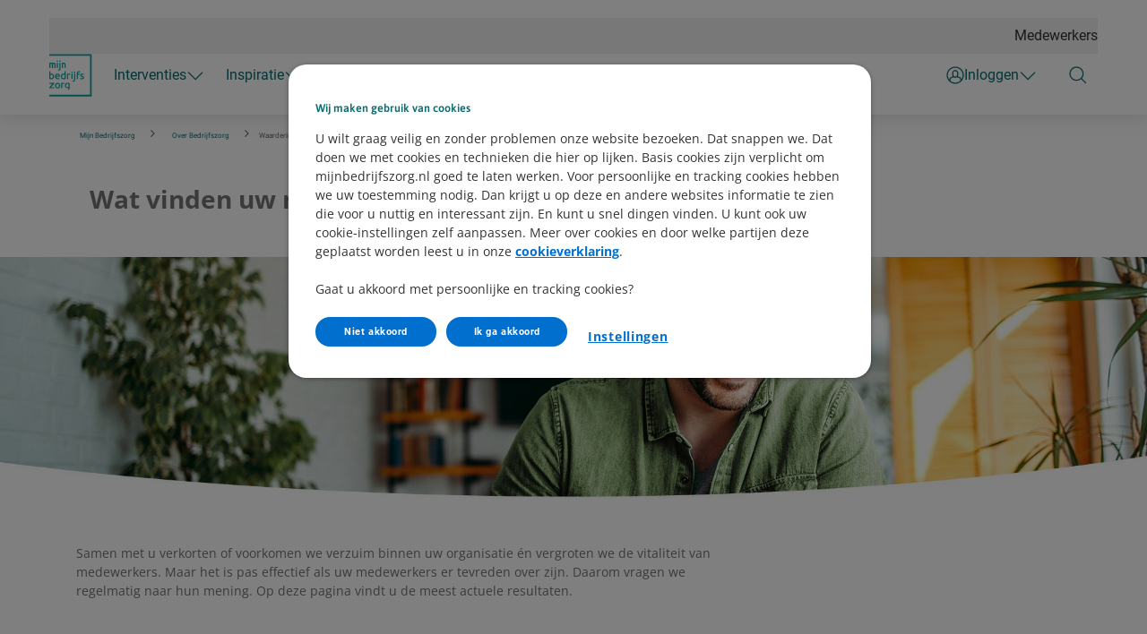

--- FILE ---
content_type: text/html; charset=utf-8
request_url: https://www.mijnbedrijfszorg.nl/over-bedrijfszorg/waardering-gebruikers
body_size: 75933
content:



<!DOCTYPE html>
<html class="no-js" lang="nl-NL" nonce="3skpUFRm10EHAnRAYiaqom2MXkM=">
<head>
    

    <script type="text/javascript" src="/ruxitagentjs_ICA7NVfqrux_10327251022105625.js" data-dtconfig="rid=RID_-1077154753|rpid=-18326609|domain=mijnbedrijfszorg.nl|reportUrl=/rb_bf70579wic|app=47beb0a2bbfbcd98|owasp=1|featureHash=ICA7NVfqrux|rdnt=1|uxrgce=1|cuc=uazw28e5|mel=100000|expw=1|dpvc=1|lastModification=1768481082798|postfix=uazw28e5|tp=500,50,0|srbbv=2|agentUri=/ruxitagentjs_ICA7NVfqrux_10327251022105625.js"></script><script nonce="3skpUFRm10EHAnRAYiaqom2MXkM=">
        var adv_global = window.adv_global || { }
            adv_global.cnad = ["cdn1.readspeaker.com", "cdn.evgnet.com", "cdn.cookielaw.org", "www.vgz.nl", "1bkfbphn10.kameleoon.io", "simulation.kameleoon.com", "www.mijnbedrijfszorg.nl"]
    </script>
<link rel="preconnect" href="https://cdn.vgz.nl/">
<link rel="preconnect" href="https://cvweu-igs-pr-cdn-002.azureedge.net/">
<link rel="preconnect" href="https://cvweu-igs-pr-cdn-002.azureedge.net/" crossorigin>
<!-- DS - Component CSS Utilities -->
<link rel="stylesheet" href="https://cdn.vgz.nl/ui-assets/ds/utils/css/styling.css">
<!-- DS - Components -->
<script src="https://cdn.vgz.nl/ui-assets/ds/components/v/latest/index.js" type="module"></script>
<!-- DS - Design Tokens VGZ -->
<link rel="stylesheet" href="https://cdn.vgz.nl/ui-assets/ds/tokens/v/latest/css/vgz/desktop/light.css" class="ds-tokens-link">
<!-- DS - Fonts -->
<link rel="preload" as="style" href="https://cvweu-igs-pr-cdn-002.azureedge.net/ui-assets/v/latest/build/assets/fonts.css">
<link rel="stylesheet" href="https://cvweu-igs-pr-cdn-002.azureedge.net/ui-assets/v/latest/build/assets/fonts.css">
<noscript>
  <link rel="stylesheet" href="https://cvweu-igs-pr-cdn-002.azureedge.net/ui-assets/v/latest/build/assets/fonts.css">
</noscript>
<script nonce="3skpUFRm10EHAnRAYiaqom2MXkM=" type='text/javascript' src='//cdn.vgz.nl/sc/-/media/themes/websites/shared/scripts/element-creator.js'></script>

<link href="https://www.mijnbedrijfszorg.nl/-/media/feature/experience-accelerator/bootstrap/bootstrap/styles/bootstrap.css?rev=-1&revnumber=80725&hash=33ED79CCAFBD53E792853AE1CF83DA77" rel="stylesheet"><link href="https://www.mijnbedrijfszorg.nl/-/media/themes/websites/vgz/vgz-prebuilt/styles/sitecorelibs-bundle.css?rev=26593a8b3f504a33b3c27361a032e920&revnumber=80725&hash=3A1CA0DBEDC17ACA6290F3B0B7D66092" rel="stylesheet"><link href="https://www.mijnbedrijfszorg.nl/-/media/themes/websites/vgz/vgz-prebuilt/styles/custom-vgz.css?rev=f3e1b2e0e45e4d1684d448ffe348ceb7&revnumber=80725&hash=21630D465CE0B5AC9FD53F65D94F4CAE" rel="stylesheet"><link href="https://www.mijnbedrijfszorg.nl/-/media/themes/websites/vgz/vgz-prebuilt/styles/onetrust-vgz.css?rev=1869ad5d19ce4b19a8f39112f67e7b80&revnumber=80725&hash=A931DE9DCFC7C5418E2CC87B32D506AD" rel="stylesheet">
    
    

<!-- GTM V2 addition -->
<script> 
window.advDataLayer = window.advDataLayer || []; 
function gtag(){advDataLayer .push(arguments);} 
gtag('consent', 'default', { 
  'ad_storage': 'denied' 
}); 
</script>

<!-- OneTrust Cookies Consent Notice start for mijnbedrijfszorg.nl -->

<script src=https://cdn.cookielaw.org/scripttemplates/otSDKStub.js data-document-language="true" type="text/javascript" charset="UTF-8" data-domain-script="c0f72950-af57-4207-95a3-c098c3c08217" ></script>
<script type='text/javascript' src='/-/media/Project/Websites/shared/onetrust/cookies-banner.js'></script>

<!-- OneTrust Cookies Consent Notice end for mijnbedrijfszorg.nl -->
<script type="text/javascript" src='/-/media/Project/Websites/Bedrijfszorgportaal/scripts/loaderfile-bedrijfszorgportaal.js'></script>

<!-- VGZ Tokens -->
<link href="https://cvweu-igs-pr-cdn-002.azureedge.net/ui-assets/v/latest/build/assets/utilities.css" type="text/css" rel="stylesheet" />
<link href="https://cvweu-igs-pr-cdn-002.azureedge.net/ui-assets/v/latest/build/theme-vgz.css" type="text/css" rel="stylesheet" />
<!-- IML Loader -->
<script>
    window.imlPlatform = {
      ...(window.imlPlatform || {}),
      apiHost: 'api.vgz.nl',
      cdnHost: 'cdn.vgz.nl',
      client: 'vgz-iml',
      env: 'pr',
      language: 'nl-NL',
      registeredComponents: {},
    };
  </script>
  <script src="https://cdn.vgz.nl/iml-platform-assets/cvgz-iml-loader.js" type="module"></script><!-- Expoints -->
<script type="text/javascript"> (function() { var exp=document.createElement('script');exp.type ='text/javascript';exp.defer= true;
exp.onload=function(){window.expoints=lightningjs.require('expoints','https://vgz1.expoints.nl/m/Scripts/dist/expoints-external.min.js');expoints('start','ee2add3e-6d64-4094-af6d-7ad8e75162f8',{ instanceUrl:'https://vgz1.expoints.nl',isTest:false},loadSecondConfiguration);function loadSecondConfiguration(){expoints.registerConfig('5652b9e6-6476-4de8-a984-af6c2b9dc191',{ instanceUrl:'https://vgz2.expoints.nl',isTest:false});}};
exp.src='https://vgz1.expoints.nl/m/Scripts/dist/expoints-external-loader.min.js'; var s=document.getElementsByTagName('script')[0];s.parentNode.insertBefore(exp, s); })(); </script>

<!-- End Expoints -->

<!-- Swifttype -->

<script>
  var metaDescription = document.querySelector('meta[name="description"]');
  if (metaDescription) {
    var newMetaElement = document.createElement('meta');
    newMetaElement.setAttribute('class', 'swiftype');
    newMetaElement.setAttribute('data-type', 'string');
    newMetaElement.setAttribute('name', 'description');
    newMetaElement.setAttribute('content', metaDescription.getAttribute('content'));
    document.head.appendChild(newMetaElement);
}
</script>

<!-- End Swifttype -->




    <title>Waardering van de gebruikers</title>

    <link href="/-/media/project/websites/bedrijfszorgportaal/logos/logomijnbedrijfszorg2x.png?rev=7a406cbac0754671adae5528644d0d98" rel="shortcut icon" />


    <meta name="viewport" content="width=device-width, initial-scale=1" />

    <link href="https://www.mijnbedrijfszorg.nl/over-bedrijfszorg/waardering-gebruikers" rel="canonical" />

    <meta name="page type" content="www_mijnbedrijfszorg_nl-over_bedrijfszorg-waardering_gebruikers" />




<meta property="og:title"  content="Waardering van de gebruikers"><meta property="og:url"  content="https://www.mijnbedrijfszorg.nl/over-bedrijfszorg/waardering-gebruikers"><meta property="og:image"  content="https://www.mijnbedrijfszorg.nl/-/media/project/websites/bedrijfszorgportaal/og-images/og-logo-bedrijfszorg.png?rev=b1591d5865334ca2bef8fd1beca4c285">



<meta  name="description" content="Samen met u verkorten of voorkomen we verzuim binnen uw organisatie &eacute;n vergroten we de vitaliteit van medewerkers. Maar hoe ervaren uw medewerkers Mijn Bedrijfszorg? Wij vragen het voor u na.">



<meta property="twitter:title"  content="Waardering van de gebruikers"><meta property="twitter:card"  content="summary"><meta property="twitter:site"  content="@vgz"><meta property="twitter:description"  content="Samen met u verkorten of voorkomen we verzuim binnen uw organisatie &eacute;n vergroten we de vitaliteit van medewerkers. Maar hoe ervaren uw medewerkers Mijn Bedrijfszorg? Wij vragen het voor u na."><meta property="twitter:image"  content="https://www.mijnbedrijfszorg.nl/-/media/project/websites/bedrijfszorgportaal/og-images/og-logo-bedrijfszorg.png?rev=b1591d5865334ca2bef8fd1beca4c285">    <script nonce="3skpUFRm10EHAnRAYiaqom2MXkM=">
        var adv_global = window.adv_global || { }
            adv_global.collectiviteitsnummer = ""
            adv_global.rol = ""
            adv_global.sub = ""
            adv_global.aud = "cvgz.sitecore/audience/bedrijfszorgportaal"
            adv_global.iss = "cvgz.sitecore"
    </script>


</head>
<body class="default-device bodyclass theme-vgz">
    






    
<!-- Wrapper -->
<div id="wrapper">
    <!-- Header -->
    <header class="header ">
    <div id="header" class="container">
        <div class="" data-elastic-exclude>
            <div class="navigation">

                    <!-- Top navigation -->
    <nav class="navigation__top" aria-label="Topmenu Mijn Bedrijfszorg">
        <ul>
    <li>
        <a href="https://www.mijnbedrijfszorg.nl/werknemer">Medewerkers</a>
    </li>
        </ul>
    </nav>
                        <button class="navigation__item main" type="button" aria-expanded="false" aria-controls="navigation-main" aria-labelledby="navigation-main">
                            <svg class="sprite do-open" aria-hidden="true" xmlns="http://www.w3.org/2000/svg" viewBox="0 0 48 48">
                                <use xlink:href="-/media/project/websites/shared/icons/spritesymbol.svg#menu"></use>
                            </svg>
                            <svg class="sprite do-close" aria-hidden="true" xmlns="http://www.w3.org/2000/svg" viewBox="0 0 48 48">
                                <use xlink:href="-/media/project/websites/shared/icons/spritesymbol.svg#close"></use>
                            </svg>
                        </button>

                    <a class="navigation__logo" href="https://www.mijnbedrijfszorg.nl/" aria-label="Logo Mijn Bedrijfszorg, terug naar Home">
                        <svg width="69" height="69" viewBox="0 0 69 69" fill="none" xmlns="http://www.w3.org/2000/svg">
<path d="M16.3275 47.8904C15.9671 47.4892 15.5319 47.1764 15.0288 46.9588C14.0293 46.5236 12.7646 46.5236 11.7583 46.9588C11.2552 47.1764 10.82 47.4892 10.4596 47.8904C10.0993 48.2848 9.82051 48.7744 9.61653 49.332C9.41935 49.8896 9.31736 50.5084 9.31736 51.168C9.31736 51.8276 9.41935 52.4668 9.61653 53.0176C9.81371 53.5684 10.0993 54.0512 10.4596 54.4456C10.82 54.8468 11.2552 55.1596 11.7583 55.3772C12.2547 55.5948 12.8054 55.7036 13.3902 55.7036C13.9749 55.7036 14.5256 55.5948 15.022 55.3772C15.5183 55.1596 15.9603 54.8468 16.3207 54.4456C16.681 54.0444 16.9598 53.5684 17.1638 53.0176C17.361 52.4668 17.4629 51.848 17.4629 51.168C17.4629 50.488 17.361 49.8828 17.1638 49.332C16.9666 48.7744 16.681 48.2916 16.3207 47.8904H16.3275ZM14.988 53.2964C14.5936 53.8064 14.0769 54.0512 13.4037 54.0512C12.7306 54.0512 12.2071 53.8064 11.8195 53.2964C11.4251 52.7796 11.2212 52.0656 11.2212 51.168C11.2212 50.2704 11.4251 49.5564 11.8195 49.0396C12.2139 48.5296 12.7306 48.278 13.4037 48.278C14.0769 48.278 14.6004 48.5228 14.988 49.0396C15.3824 49.5564 15.5863 50.2704 15.5863 51.168C15.5863 52.0656 15.3824 52.7796 14.988 53.2964Z" fill="#0AA59F"/>
<path d="M23.8067 46.8432C23.6707 46.816 23.5211 46.7888 23.358 46.7616C23.1948 46.7344 23.0316 46.714 22.8616 46.6936C22.6916 46.68 22.5352 46.6664 22.4061 46.6664C21.7465 46.6664 21.1414 46.7276 20.611 46.8364C20.0875 46.9452 19.6387 47.0744 19.2784 47.2036L19.1696 47.2444V55.4928H20.9918V48.4684C21.087 48.448 21.223 48.414 21.393 48.38C21.6513 48.3256 21.9165 48.2984 22.1817 48.2984C22.5964 48.2984 22.9364 48.3256 23.1948 48.38C23.46 48.4344 23.6435 48.4888 23.7591 48.5228L23.9427 48.5908L24.2623 46.9588L24.1263 46.9112C24.0583 46.8908 23.9495 46.8636 23.8067 46.8364V46.8432Z" fill="#0AA59F"/>
<path d="M8.02549 53.9356H2.68123C3.01439 53.48 3.40195 52.9972 3.82351 52.5008C4.33346 51.9024 4.84341 51.3312 5.33976 50.794C5.83611 50.2636 6.31206 49.7672 6.76082 49.3116C7.19597 48.8764 7.54954 48.5296 7.82151 48.278L7.87591 48.2304V46.8704H0.321863V48.448H5.03379C4.75502 48.7268 4.44225 49.0532 4.09548 49.4204C3.63313 49.91 3.15038 50.4404 2.64723 51.0116C2.15088 51.576 1.67493 52.1404 1.22617 52.7048C0.777417 53.2692 0.389856 53.7928 0.0838867 54.2688L0.0566895 54.3096V55.52H8.03229V53.9424L8.02549 53.9356Z" fill="#0AA59F"/>
<path d="M31.184 46.8228C30.6604 46.7208 30.0349 46.6664 29.3346 46.6664C28.6886 46.6664 28.0971 46.7752 27.5735 46.9928C27.05 47.2104 26.608 47.5096 26.2477 47.8972C25.8873 48.278 25.6085 48.7404 25.4181 49.264C25.2346 49.7876 25.1394 50.3656 25.1394 50.9912C25.1394 51.6984 25.2414 52.324 25.4385 52.8408C25.6357 53.3644 25.9145 53.8064 26.2613 54.1532C26.608 54.5068 27.016 54.772 27.4851 54.9352C28.3895 55.2616 29.5249 55.2548 30.3001 54.976C30.5108 54.9012 30.6876 54.8332 30.8236 54.7652V54.84C30.8236 55.554 30.6468 56.0776 30.2933 56.3972C30.2185 56.4652 30.1097 56.506 30.0145 56.5604V58.3216C30.6536 58.1788 31.1772 57.9408 31.5783 57.594C32.2719 56.9888 32.6254 56.0096 32.6254 54.6836V47.1356L32.4962 47.1016C32.1427 47.0132 31.7143 46.9248 31.184 46.8228ZM30.8032 53.0992C30.6332 53.2148 30.4088 53.3236 30.1301 53.4188C29.5997 53.6024 28.9198 53.6636 28.3147 53.4256C28.0699 53.3304 27.8455 53.174 27.6551 52.97C27.4647 52.766 27.3084 52.5008 27.1928 52.1812C27.0772 51.8616 27.016 51.4672 27.016 51.0048C27.016 50.1888 27.22 49.5224 27.6279 49.0328C28.0291 48.5432 28.5934 48.312 29.3482 48.312C29.7629 48.312 30.0961 48.3324 30.3409 48.3664C30.5244 48.3936 30.674 48.4208 30.7964 48.448V53.0992H30.8032Z" fill="#0AA59F"/>
<path d="M1.49815 40.8252C2.04209 40.9204 2.66763 40.9748 3.36796 40.9748C4.02749 40.9748 4.62583 40.866 5.15618 40.662C5.68653 40.4512 6.14888 40.1452 6.52284 39.7576C6.89681 39.37 7.19598 38.8872 7.39996 38.3296C7.60394 37.772 7.70593 37.1464 7.70593 36.4596C7.70593 35.7728 7.61753 35.1948 7.44755 34.6508C7.27757 34.1 7.01919 33.6172 6.68603 33.216C6.35286 32.8148 5.9381 32.4952 5.45535 32.2776C4.9726 32.0532 4.41505 31.9444 3.79632 31.9444C3.29997 31.9444 2.85801 32.0124 2.47045 32.1416C2.23247 32.2232 2.02849 32.3048 1.86531 32.3864V28.0072L0.0430908 28.32V40.4988L0.165479 40.5328C0.512244 40.628 0.9474 40.7232 1.49135 40.8252H1.49815ZM1.87211 34.134C2.03529 34.0116 2.26647 33.8892 2.55204 33.7736C2.87161 33.6444 3.22517 33.5764 3.60593 33.5764C3.9867 33.5764 4.34706 33.6512 4.62583 33.7872C4.90461 33.93 5.13578 34.1272 5.30577 34.372C5.48255 34.6236 5.61173 34.9296 5.69333 35.2832C5.77492 35.6436 5.81571 36.038 5.81571 36.446C5.81571 37.3708 5.59134 38.0848 5.14258 38.5812C4.69383 39.0776 4.10229 39.3156 3.34756 39.3156C2.9532 39.3156 2.62003 39.2952 2.35486 39.2612C2.15768 39.234 1.9945 39.2068 1.86531 39.1796V34.1272L1.87211 34.134Z" fill="#0AA59F"/>
<path d="M13.2814 31.9172C12.785 31.9172 12.2887 32.0124 11.8127 32.2028C11.3368 32.3932 10.9016 32.6788 10.5412 33.0596C10.1741 33.4404 9.87491 33.9164 9.65733 34.4808C9.43975 35.0452 9.32416 35.7184 9.32416 36.4664C9.32416 37.1124 9.41255 37.7108 9.58254 38.2548C9.75252 38.8056 10.0245 39.2816 10.3781 39.6828C10.7316 40.084 11.194 40.4036 11.7447 40.628C12.2887 40.8524 12.9414 40.968 13.6893 40.968C14.2741 40.968 14.8044 40.9136 15.2736 40.8048C15.7427 40.696 16.0691 40.594 16.2663 40.4852L16.3751 40.4308L16.1099 38.8464L15.9127 38.9416C15.7427 39.0232 15.4843 39.1048 15.1376 39.1932C14.7908 39.2816 14.3625 39.3224 13.8593 39.3224C12.9822 39.3224 12.3363 39.1116 11.9283 38.7036C11.5543 38.316 11.3232 37.7516 11.2416 37.0172H16.8986L16.919 36.8676C16.9326 36.7792 16.9394 36.6772 16.9394 36.5684V36.3236C16.9394 34.8616 16.6266 33.7532 16.0011 33.0256C15.3756 32.2912 14.4644 31.9172 13.3018 31.9172H13.2814ZM11.2688 35.4872C11.3028 35.2764 11.3572 35.0656 11.432 34.8616C11.5271 34.6032 11.6563 34.372 11.8263 34.1748C11.9895 33.9776 12.2003 33.8212 12.4383 33.6988C12.6762 33.5764 12.955 33.5152 13.2678 33.5152C13.8253 33.5152 14.2537 33.7056 14.5664 34.1C14.8588 34.4604 15.0152 34.9296 15.0356 35.4872H11.2688Z" fill="#0AA59F"/>
<path d="M24.4187 32.3796C24.2555 32.298 24.0583 32.2164 23.8135 32.1348C23.4328 31.9988 22.984 31.9376 22.4876 31.9376C21.8689 31.9376 21.3114 32.0532 20.8286 32.2708C20.3459 32.4952 19.9311 32.808 19.5979 33.2092C19.2648 33.6104 19.0132 34.0932 18.8364 34.644C18.6664 35.188 18.578 35.8 18.578 36.4528C18.578 37.1396 18.68 37.772 18.884 38.3228C19.088 38.8804 19.3804 39.3632 19.7611 39.7508C20.1419 40.1384 20.5974 40.4444 21.1346 40.6552C21.6649 40.866 22.2633 40.968 22.9228 40.968C23.6231 40.968 24.2487 40.9204 24.7926 40.8184C25.3434 40.7164 25.7717 40.6212 26.1185 40.526L26.2409 40.492V28.0004L24.4187 28.3132V32.3796ZM24.4187 39.1864C24.2895 39.2136 24.1263 39.2408 23.9291 39.268C23.6639 39.302 23.3308 39.3224 22.9364 39.3224C22.1817 39.3224 21.5901 39.0776 21.1414 38.588C20.6926 38.0916 20.4682 37.3776 20.4682 36.4528C20.4682 36.0448 20.509 35.6504 20.5906 35.29C20.6722 34.9432 20.8014 34.6372 20.9782 34.3788C21.155 34.134 21.3862 33.93 21.6581 33.794C21.9369 33.6512 22.2769 33.5832 22.678 33.5832C23.0792 33.5832 23.4124 33.6512 23.7319 33.7804C24.0175 33.896 24.2487 34.0184 24.4119 34.1408V39.1932L24.4187 39.1864Z" fill="#0AA59F"/>
<path d="M33.047 32.1212C32.911 32.094 32.7614 32.0668 32.5982 32.0396C32.4351 32.0124 32.2719 31.992 32.1019 31.9716C31.9319 31.958 31.7755 31.9444 31.6463 31.9444C30.9868 31.9444 30.3817 32.0056 29.8513 32.1144C29.3278 32.2232 28.879 32.3524 28.5186 32.4816L28.4099 32.5224V40.7708H30.2321V33.7464C30.3273 33.726 30.4632 33.692 30.6332 33.658C30.8916 33.6036 31.1568 33.5764 31.422 33.5764C31.8367 33.5764 32.1767 33.6036 32.4351 33.658C32.7002 33.7124 32.8838 33.7668 32.9994 33.8008L33.183 33.8688L33.5025 32.2368L33.3666 32.1892C33.2986 32.1688 33.1898 32.1416 33.047 32.1144V32.1212Z" fill="#0AA59F"/>
<path d="M36.4398 28.6736C36.1271 28.6736 35.8619 28.7756 35.6443 28.9864C35.4268 29.1904 35.3112 29.476 35.3112 29.816C35.3112 30.156 35.4199 30.4416 35.6443 30.6456C35.8619 30.8496 36.1271 30.9516 36.4398 30.9516C36.7526 30.9516 37.0178 30.8496 37.2354 30.6456C37.4529 30.4348 37.5685 30.156 37.5685 29.816C37.5685 29.476 37.4597 29.1904 37.2354 28.9864C37.0178 28.7824 36.7526 28.6736 36.4398 28.6736Z" fill="#0AA59F"/>
<path d="M37.3645 32.128H35.5423V40.7776H37.3645V32.128Z" fill="#0AA59F"/>
<path d="M40.6894 28.6736C40.3767 28.6736 40.1115 28.7756 39.8939 28.9864C39.6763 29.1904 39.5607 29.476 39.5607 29.816C39.5607 30.156 39.6695 30.4416 39.8939 30.6456C40.1115 30.8496 40.3767 30.9516 40.6894 30.9516C41.0022 30.9516 41.2674 30.8496 41.4849 30.6456C41.7025 30.4348 41.8181 30.156 41.8181 29.816C41.8181 29.476 41.7093 29.1904 41.4849 28.9864C41.2674 28.7824 41.0022 28.6736 40.6894 28.6736Z" fill="#0AA59F"/>
<path d="M39.7919 41.6004C39.7919 42.1716 39.6899 42.6068 39.4927 42.8856C39.3024 43.1576 38.9896 43.2868 38.534 43.2868C38.4252 43.2868 38.3097 43.2732 38.1737 43.2596C38.0445 43.2392 37.9289 43.212 37.8269 43.1848L37.6433 43.1304L37.3985 44.6672L37.5209 44.7148C37.6705 44.776 37.8541 44.8168 38.0649 44.8508C38.2825 44.8848 38.4524 44.8984 38.5884 44.8984C39.5607 44.8984 40.3155 44.6196 40.8254 44.0688C41.3354 43.5248 41.6005 42.6816 41.6005 41.58V32.1212H39.7783V41.5936L39.7919 41.6004Z" fill="#0AA59F"/>
<path d="M55.036 36.65C54.8048 36.446 54.526 36.2692 54.2065 36.1196C53.9005 35.9768 53.5401 35.8272 53.139 35.6708C52.8466 35.5688 52.595 35.4668 52.3843 35.3716C52.1871 35.2832 52.0171 35.1812 51.8811 35.0792C51.7587 34.984 51.6635 34.8752 51.6091 34.7596C51.5479 34.644 51.5207 34.5148 51.5207 34.3516C51.5207 34.0592 51.6431 33.862 51.8947 33.726C52.1803 33.5764 52.5202 33.4948 52.901 33.4948C53.3634 33.4948 53.7645 33.5356 54.0909 33.624C54.4173 33.7124 54.662 33.794 54.8048 33.8756L55.002 33.9776L55.3488 32.3388L55.2128 32.2912C55.1244 32.2572 55.002 32.2164 54.8388 32.1756C54.6824 32.1348 54.4988 32.094 54.2881 32.0532C54.0841 32.0124 53.8597 31.9852 53.6217 31.958C53.377 31.9308 53.139 31.9172 52.901 31.9172C51.9287 31.9172 51.1468 32.1484 50.5756 32.604C49.9909 33.0664 49.6985 33.6988 49.6985 34.4876C49.6985 34.8888 49.7665 35.2288 49.9093 35.5076C50.0453 35.7796 50.2289 36.0244 50.46 36.2148C50.6844 36.4052 50.9496 36.5684 51.2556 36.7112C51.5479 36.8472 51.8607 36.9764 52.1803 37.1056C52.8262 37.364 53.2954 37.602 53.5673 37.806C53.8121 37.9896 53.9345 38.2276 53.9345 38.5336C53.9345 38.826 53.8257 39.0232 53.5809 39.1524C53.3158 39.2952 52.8874 39.37 52.3095 39.37C51.7315 39.37 51.2284 39.3088 50.8748 39.1864C50.5008 39.0572 50.2357 38.962 50.0657 38.9008L49.8821 38.8328L49.5421 40.4376L49.6645 40.492C49.8209 40.56 50.0997 40.6552 50.5348 40.7776C50.9632 40.9068 51.5615 40.968 52.3095 40.968C53.3974 40.968 54.2473 40.7572 54.8456 40.3492C55.4575 39.9208 55.7703 39.2884 55.7703 38.4656C55.7703 38.0508 55.7091 37.6904 55.5799 37.398C55.4508 37.1056 55.2672 36.854 55.036 36.6432V36.65Z" fill="#0AA59F"/>
<path d="M48.7262 28.1296C48.3999 28.0616 48.0123 28.0276 47.5635 28.0276C46.4009 28.0276 45.5305 28.3404 44.9798 28.9524C44.4291 29.5644 44.1503 30.4348 44.1503 31.5364V40.7708H45.9725V33.6988H48.3863C48.4475 33.08 48.699 32.5292 49.0934 32.1212H45.9725V31.5704C45.9725 30.9652 46.1017 30.4892 46.3533 30.1424C46.598 29.8092 47.04 29.646 47.6723 29.646C47.9987 29.646 48.2775 29.6732 48.4951 29.7276C48.7194 29.782 48.8894 29.8432 49.005 29.8976L49.1954 29.9928L49.5421 28.3676L49.413 28.3132C49.277 28.252 49.0458 28.1976 48.7194 28.1296H48.7262Z" fill="#0AA59F"/>
<path d="M9.90891 16.6852C9.83411 16.2024 9.69133 15.774 9.47375 15.4136C9.25617 15.0464 8.9502 14.754 8.56264 14.5568C8.18868 14.3596 7.71273 14.2644 7.14158 14.2644C6.84921 14.2644 6.56364 14.2984 6.30527 14.3732C6.05369 14.4412 5.82251 14.5228 5.61853 14.6112C5.40776 14.7064 5.23097 14.7948 5.08139 14.8968C5.04739 14.924 5.0134 14.9444 4.9794 14.9648C4.78222 14.7676 4.55104 14.6044 4.29267 14.4888C3.9595 14.3392 3.54474 14.2644 3.06879 14.2644C2.44325 14.2644 1.88571 14.312 1.40975 14.4072C0.940601 14.4956 0.559839 14.584 0.267468 14.6656L0.0430908 14.7268V22.8868L1.86531 22.642V16.2636C1.9605 16.25 2.06249 16.2364 2.17128 16.2228C2.29367 16.2092 2.42285 16.1956 2.56564 16.1888C2.9804 16.1616 3.32036 16.1752 3.53794 16.2976C3.67393 16.3724 3.77592 16.488 3.85751 16.6444C3.9459 16.828 4.01389 17.066 4.05469 17.3516C4.09549 17.6644 4.11588 18.0452 4.11588 18.4804V22.8868H5.9449V18.1812C5.9449 17.8276 5.9245 17.4876 5.89051 17.1612C5.86331 16.93 5.82931 16.7056 5.78172 16.4948C5.84971 16.454 5.9517 16.3928 6.10129 16.3248C6.33246 16.216 6.64523 16.1616 7.01919 16.1616C7.27077 16.1616 7.47475 16.2024 7.62433 16.284C7.76032 16.3588 7.86231 16.4744 7.9439 16.6308C8.03229 16.8144 8.10029 17.0456 8.13428 17.3312C8.17508 17.644 8.18868 18.0248 8.18868 18.4668V22.8732H10.0177V18.1676C10.0177 17.6304 9.9837 17.1272 9.91571 16.6716L9.90891 16.6852Z" fill="#0AA59F"/>
<path d="M26.0505 16.6512C25.9553 16.1684 25.7785 15.7468 25.5337 15.3864C25.2822 15.026 24.9422 14.7404 24.541 14.55C24.1263 14.3528 23.6299 14.2644 23.052 14.2644C22.4264 14.2644 21.8689 14.312 21.3726 14.4072C20.8966 14.4956 20.509 14.584 20.2167 14.6656L19.9923 14.7268V22.8868H21.8349V16.2636C21.9233 16.25 22.0185 16.2296 22.1341 16.216C22.2565 16.2024 22.3925 16.1888 22.5284 16.182C22.6644 16.1752 22.7936 16.1684 22.9228 16.1684C23.2288 16.1684 23.4667 16.216 23.6435 16.2908C23.8135 16.3656 23.9427 16.4744 24.0379 16.6308C24.1399 16.7872 24.2215 17.0116 24.2759 17.3176C24.3303 17.6304 24.3575 18.018 24.3575 18.4804V22.8868L26.2001 22.642V18.1812C26.2001 17.6304 26.1525 17.1204 26.0573 16.6512H26.0505Z" fill="#0AA59F"/>
<path d="M12.9074 10.8508C12.5946 10.8508 12.3295 10.9528 12.1119 11.1636C11.8943 11.3676 11.7787 11.6532 11.7787 11.9932C11.7787 12.3332 11.8875 12.6188 12.1119 12.8228C12.3295 13.0268 12.5946 13.1288 12.9074 13.1288C13.2202 13.1288 13.4853 13.0268 13.7029 12.8228C13.9205 12.612 14.0361 12.3332 14.0361 11.9932C14.0361 11.6532 13.9273 11.3676 13.7029 11.1636C13.4853 10.9596 13.2202 10.8508 12.9074 10.8508Z" fill="#0AA59F"/>
<path d="M13.8253 14.3052H12.0031V22.9548H13.8253V14.3052Z" fill="#0AA59F"/>
<path d="M17.157 10.8508C16.8442 10.8508 16.579 10.9528 16.3615 11.1636C16.1439 11.3676 16.0283 11.6532 16.0283 11.9932C16.0283 12.3332 16.1371 12.6188 16.3615 12.8228C16.579 13.0268 16.8442 13.1288 17.157 13.1288C17.4697 13.1288 17.7349 13.0268 17.9525 12.8228C18.1701 12.612 18.2857 12.3332 18.2857 11.9932C18.2857 11.6532 18.1769 11.3676 17.9525 11.1636C17.7349 10.9596 17.4697 10.8508 17.157 10.8508Z" fill="#0AA59F"/>
<path d="M16.2527 23.7776C16.2527 24.3488 16.1507 24.784 15.9535 25.0628C15.7631 25.3348 15.4503 25.464 14.9948 25.464C14.886 25.464 14.7704 25.4504 14.6344 25.4368C14.5052 25.4164 14.3897 25.3892 14.2877 25.362L14.1041 25.3076L13.8593 26.8444L13.9817 26.892C14.1313 26.9532 14.3149 26.994 14.5256 27.028C14.7432 27.062 14.9132 27.0756 15.0492 27.0756C16.0215 27.0756 16.7762 26.7968 17.2862 26.246C17.7961 25.702 18.0613 24.8588 18.0613 23.7572V14.2984H16.2391V23.7708L16.2527 23.7776Z" fill="#0AA59F"/>
<path d="M0.0498901 0.5896V3.3096H65.3234V65.8696H0.0498901V68.5896H68.0431V0.5896H0.0498901Z" fill="#0AA59F"/>
</svg>
                    </a>

                    <!-- Main navigation -->
<nav class="navigation__main" id="navigation-main" aria-label="Navigatie Mijn Bedrijfszorg">
        <ul class="navigation__main-level1">
            

        <li>
            <button class="navigation__item level1" type="button" aria-expanded="false" aria-controls="navigation-level2-1">
                <span>
                    Interventies
                    <svg class="sprite chevron" aria-hidden="true" xmlns="http://www.w3.org/2000/svg" viewBox="0 0 48 48">
                        <use xlink:href="-/media/project/websites/shared/icons/spritesymbol.svg#chevron-down"></use>
                    </svg>
                </span>
            </button>

            <div id="navigation-level2-1" class="navigation__main-level2">
                <div class="navigation__main-level2-container">
                    <div class="navigation__item title" id="oUmSkgW8i0e7N9k7HL1wg">
                        <span>Ik wil aan de slag met...</span>
                    </div>
                    <ul aria-labelledby="oUmSkgW8i0e7N9k7HL1wg">
                                    <li>
                                            <a href="https://www.mijnbedrijfszorg.nl/interventies" target="_self" class="navigation__item level2 " navigation_main="Interventies" navigation_sub="No submenu clicked" navigation_item="Alle interventies" navigation_click_type="textlink">
                                                <span>Alle interventies</span>
                                            </a>
                                    </li>
                                    <li>
                                            <a href="https://www.mijnbedrijfszorg.nl/interventies?filter=Mentaal" target="_self" class="navigation__item level2 " navigation_main="Interventies" navigation_sub="No submenu clicked" navigation_item="Mentale gezondheid" navigation_click_type="textlink">
                                                <span>Mentale gezondheid</span>
                                            </a>
                                    </li>
                                    <li>
                                            <a href="https://www.mijnbedrijfszorg.nl/interventies?filter=Fysiek" target="_self" class="navigation__item level2 " navigation_main="Interventies" navigation_sub="No submenu clicked" navigation_item="Fysieke gezondheid" navigation_click_type="textlink">
                                                <span>Fysieke gezondheid</span>
                                            </a>
                                    </li>
                                    <li>
                                            <a href="https://www.mijnbedrijfszorg.nl/interventies?filter=Leefstijl" target="_self" class="navigation__item level2 " navigation_main="Interventies" navigation_sub="No submenu clicked" navigation_item="Gezonde leefstijl" navigation_click_type="textlink">
                                                <span>Gezonde leefstijl</span>
                                            </a>
                                    </li>
                    </ul>


                    <button class="navigation__item level2-close" type="button" aria-expanded="false" aria-controls="navigation-level2-1" aria-label="Interventies">
                        <svg class="sprite" aria-hidden="true" xmlns="http://www.w3.org/2000/svg" viewBox="0 0 48 48">
                            <use xlink:href="-/media/project/websites/shared/icons/spritesymbol.svg#close"></use>
                        </svg>
                    </button>
                </div>
            </div>
        </li>
        <li>
            <button class="navigation__item level1" type="button" aria-expanded="false" aria-controls="navigation-level2-2">
                <span>
                    Inspiratie
                    <svg class="sprite chevron" aria-hidden="true" xmlns="http://www.w3.org/2000/svg" viewBox="0 0 48 48">
                        <use xlink:href="-/media/project/websites/shared/icons/spritesymbol.svg#chevron-down"></use>
                    </svg>
                </span>
            </button>

            <div id="navigation-level2-2" class="navigation__main-level2">
                <div class="navigation__main-level2-container">
                    <div class="navigation__item title" id="rSelu4e9KU6jxLe0GmQZqQ">
                        <span>Ik wil meer weten over...</span>
                    </div>
                    <ul aria-labelledby="rSelu4e9KU6jxLe0GmQZqQ">
                                    <li>
                                            <a href="https://www.mijnbedrijfszorg.nl/inspiratie/amplitie" target="_self" class="navigation__item level2 " navigation_main="Inspiratie" navigation_sub="No submenu clicked" navigation_item="Amplitie" navigation_click_type="textlink">
                                                <span>Amplitie</span>
                                            </a>
                                    </li>
                                    <li>
                                            <a href="https://www.mijnbedrijfszorg.nl/inspiratie" target="_self" class="navigation__item level2 " navigation_main="Inspiratie" navigation_sub="No submenu clicked" navigation_item="Inspiratie" navigation_click_type="textlink">
                                                <span>Inspiratie</span>
                                            </a>
                                    </li>
                                    <li>
                                            <a href="https://www.mijnbedrijfszorg.nl/inspiratie/trends-mentale-gezondheid" target="_self" class="navigation__item level2 " navigation_main="Inspiratie" navigation_sub="No submenu clicked" navigation_item="Trends" navigation_click_type="textlink">
                                                <span>Trends</span>
                                            </a>
                                    </li>
                                    <li>
                                            <a href="https://www.mijnbedrijfszorg.nl/inspiratie/vijf-vragen-aan" target="_self" class="navigation__item level2 " navigation_main="Inspiratie" navigation_sub="No submenu clicked" navigation_item="Vijf vragen aan" navigation_click_type="textlink">
                                                <span>Vijf vragen aan</span>
                                            </a>
                                    </li>
                                    <li>
                                            <a href="https://www.mijnbedrijfszorg.nl/inspiratie/webinars" target="_self" class="navigation__item level2 " navigation_main="Inspiratie" navigation_sub="No submenu clicked" navigation_item="Webinars" navigation_click_type="textlink">
                                                <span>Webinars</span>
                                            </a>
                                    </li>
                    </ul>


                    <button class="navigation__item level2-close" type="button" aria-expanded="false" aria-controls="navigation-level2-2" aria-label="Inspiratie">
                        <svg class="sprite" aria-hidden="true" xmlns="http://www.w3.org/2000/svg" viewBox="0 0 48 48">
                            <use xlink:href="-/media/project/websites/shared/icons/spritesymbol.svg#close"></use>
                        </svg>
                    </button>
                </div>
            </div>
        </li>
        <li>
            <button class="navigation__item level1" type="button" aria-expanded="false" aria-controls="navigation-level2-3">
                <span>
                    Hoe werkt het?
                    <svg class="sprite chevron" aria-hidden="true" xmlns="http://www.w3.org/2000/svg" viewBox="0 0 48 48">
                        <use xlink:href="-/media/project/websites/shared/icons/spritesymbol.svg#chevron-down"></use>
                    </svg>
                </span>
            </button>

            <div id="navigation-level2-3" class="navigation__main-level2">
                <div class="navigation__main-level2-container">
                    <div class="navigation__item title" id="wEqFcZ2fj0GBNklUbZVo7g">
                        <span>Ik wil meer weten over...</span>
                    </div>
                    <ul aria-labelledby="wEqFcZ2fj0GBNklUbZVo7g">
                                    <li>
                                            <a href="https://www.mijnbedrijfszorg.nl/hoe-werkt-mijn-bedrijfszorg" target="_self" class="navigation__item level2 " navigation_main="Hoe werkt het?" navigation_sub="No submenu clicked" navigation_item="Hoe werkt Mijn Bedrijfszorg" navigation_click_type="textlink">
                                                <span>Hoe werkt Mijn Bedrijfszorg</span>
                                            </a>
                                    </li>
                                    <li>
                                            <a href="https://www.mijnbedrijfszorg.nl/hoe-werkt-mijn-bedrijfszorg/ontdubbelen" target="_self" class="navigation__item level2 " navigation_main="Hoe werkt het?" navigation_sub="No submenu clicked" navigation_item="Ontdubbelen" navigation_click_type="textlink">
                                                <span>Ontdubbelen</span>
                                            </a>
                                    </li>
                                    <li>
                                            <a href="https://www.mijnbedrijfszorg.nl/hoe-werkt-mijn-bedrijfszorg/vitaliteitsbudget" target="_self" class="navigation__item level2 " navigation_main="Hoe werkt het?" navigation_sub="No submenu clicked" navigation_item="Vitaliteitsbudget" navigation_click_type="textlink">
                                                <span>Vitaliteitsbudget</span>
                                            </a>
                                    </li>
                                    <li>
                                            <a href="https://www.mijnbedrijfszorg.nl/hoe-werkt-mijn-bedrijfszorg/wkr" target="_self" class="navigation__item level2 " navigation_main="Hoe werkt het?" navigation_sub="No submenu clicked" navigation_item="Werkkostenregeling" navigation_click_type="textlink">
                                                <span>Werkkostenregeling</span>
                                            </a>
                                    </li>
                                    <li>
                                            <a href="https://www.mijnbedrijfszorg.nl/hoe-werkt-mijn-bedrijfszorg/uitlegpagina" target="_self" class="navigation__item level2 " navigation_main="Hoe werkt het?" navigation_sub="No submenu clicked" navigation_item="Handleiding Mijn Bedrijfszorg" navigation_click_type="textlink">
                                                <span>Handleiding Mijn Bedrijfszorg</span>
                                            </a>
                                    </li>
                    </ul>


                    <button class="navigation__item level2-close" type="button" aria-expanded="false" aria-controls="navigation-level2-3" aria-label="Hoe werkt het?">
                        <svg class="sprite" aria-hidden="true" xmlns="http://www.w3.org/2000/svg" viewBox="0 0 48 48">
                            <use xlink:href="-/media/project/websites/shared/icons/spritesymbol.svg#close"></use>
                        </svg>
                    </button>
                </div>
            </div>
        </li>
        <li>
            <button class="navigation__item level1" type="button" aria-expanded="false" aria-controls="navigation-level2-4">
                <span>
                    Over Bedrijfszorg
                    <svg class="sprite chevron" aria-hidden="true" xmlns="http://www.w3.org/2000/svg" viewBox="0 0 48 48">
                        <use xlink:href="-/media/project/websites/shared/icons/spritesymbol.svg#chevron-down"></use>
                    </svg>
                </span>
            </button>

            <div id="navigation-level2-4" class="navigation__main-level2">
                <div class="navigation__main-level2-container">
                    <div class="navigation__item title" id="EJyk7h1HUSTZS6RzLEyEA">
                        <span>Ik wil meer weten over...</span>
                    </div>
                    <ul aria-labelledby="EJyk7h1HUSTZS6RzLEyEA">
                                <li>
                                    <button class="navigation__item level2" type="button" aria-expanded="false" aria-controls="navigation-level3-15">
                                        <span>
                                            Over Mijn Bedrijfszorg
                                            <svg class="sprite go-right" aria-hidden="true" xmlns="http://www.w3.org/2000/svg" viewBox="0 0 48 48">
                                                <use xlink:href="-/media/project/websites/shared/icons/spritesymbol.svg#chevron-right"></use>
                                            </svg>
                                        </span>
                                    </button>

                                    <div id="navigation-level3-15" class="navigation__main-level3">
                                        <div class="navigation__main-level3-header">
                                            <button type="button" class="navigation__item back" aria-expanded="false"
                                                    aria-controls="navigation-level3-15">
                                                <svg class="sprite" aria-hidden="true" xmlns="http://www.w3.org/2000/svg" viewBox="0 0 48 48">
                                                    <use xlink:href="-/media/project/websites/shared/icons/spritesymbol.svg#arrow-left"></use>
                                                </svg>
                                                <span>Over Mijn Bedrijfszorg</span>
                                            </button>
                                        </div>

                                        <div class="navigation__main-level3-content">
                                                <div class="navigation__main-level3-list">
                                                    <div class="navigation__item title" id="BmKYbXky3EuFRKFD9c9v6w">
                                                        <cvgz-ds-icon class="sprite" role="presentation" icon-name="information"></cvgz-ds-icon>
                                                        <span>Over Mijn Bedrijfszorg</span>
                                                    </div>
                                                    <ul aria-labelledby="BmKYbXky3EuFRKFD9c9v6w">
                                                                <li>
                                                                    <a href="https://www.mijnbedrijfszorg.nl/over-bedrijfszorg" target="_self" class="navigation__item level3 " navigation_main="Over Bedrijfszorg" navigation_sub="Over Mijn Bedrijfszorg" navigation_item="Over Bedrijfszorg" navigation_click_type="textlink">
                                                                        <svg class="sprite go-right" role="presentation" xmlns="http://www.w3.org/2000/svg" viewBox="0 0 48 48">
                                                                            <use xlink:href="-/media/project/websites/shared/icons/spritesymbol.svg#arrow-right"></use>
                                                                        </svg>
                                                                        <span>Over Bedrijfszorg</span>
                                                                    </a>
                                                                </li>
                                                                <li>
                                                                    <a href="https://www.mijnbedrijfszorg.nl/over-bedrijfszorg/bedrijfszorg-dashboard" target="_self" class="navigation__item level3 " navigation_main="Over Bedrijfszorg" navigation_sub="Over Mijn Bedrijfszorg" navigation_item="Realtime dashboard" navigation_click_type="textlink">
                                                                        <svg class="sprite go-right" role="presentation" xmlns="http://www.w3.org/2000/svg" viewBox="0 0 48 48">
                                                                            <use xlink:href="-/media/project/websites/shared/icons/spritesymbol.svg#arrow-right"></use>
                                                                        </svg>
                                                                        <span>Realtime dashboard</span>
                                                                    </a>
                                                                </li>
                                                                <li>
                                                                    <a href="https://www.mijnbedrijfszorg.nl/over-bedrijfszorg/cijfers-over-bedrijfszorg" target="_self" class="navigation__item level3 " navigation_main="Over Bedrijfszorg" navigation_sub="Over Mijn Bedrijfszorg" navigation_item="De cijfers over Mijn Bedrijfszorg" navigation_click_type="textlink">
                                                                        <svg class="sprite go-right" role="presentation" xmlns="http://www.w3.org/2000/svg" viewBox="0 0 48 48">
                                                                            <use xlink:href="-/media/project/websites/shared/icons/spritesymbol.svg#arrow-right"></use>
                                                                        </svg>
                                                                        <span>De cijfers over Mijn Bedrijfszorg</span>
                                                                    </a>
                                                                </li>
                                                                <li>
                                                                    <a href="https://www.mijnbedrijfszorg.nl/over-bedrijfszorg/waardering-gebruikers" target="_self" class="navigation__item level3 is-current" navigation_main="Over Bedrijfszorg" navigation_sub="Over Mijn Bedrijfszorg" navigation_item="Waardering gebruikers" navigation_click_type="textlink">
                                                                        <svg class="sprite go-right" role="presentation" xmlns="http://www.w3.org/2000/svg" viewBox="0 0 48 48">
                                                                            <use xlink:href="-/media/project/websites/shared/icons/spritesymbol.svg#arrow-right"></use>
                                                                        </svg>
                                                                        <span>Waardering gebruikers</span>
                                                                    </a>
                                                                </li>
                                                    </ul>
                                                </div>
                                                <div class="navigation__main-level3-list">
                                                    <div class="navigation__item title" id="RkYoe6oaFkOO8WPtzt4kPQ">
                                                        <cvgz-ds-icon class="sprite" role="presentation" icon-name=""></cvgz-ds-icon>
                                                        <span>Netwerk en referenties</span>
                                                    </div>
                                                    <ul aria-labelledby="RkYoe6oaFkOO8WPtzt4kPQ">
                                                                <li>
                                                                    <a href="https://www.mijnbedrijfszorg.nl/over-bedrijfszorg/ons-netwerk-is-uw-netwerk" target="_self" class="navigation__item level3 " navigation_main="Over Bedrijfszorg" navigation_sub="Over Mijn Bedrijfszorg" navigation_item="Ons netwerk is uw netwerk" navigation_click_type="textlink">
                                                                        <svg class="sprite go-right" role="presentation" xmlns="http://www.w3.org/2000/svg" viewBox="0 0 48 48">
                                                                            <use xlink:href="-/media/project/websites/shared/icons/spritesymbol.svg#arrow-right"></use>
                                                                        </svg>
                                                                        <span>Ons netwerk is uw netwerk</span>
                                                                    </a>
                                                                </li>
                                                                <li>
                                                                    <a href="https://www.mijnbedrijfszorg.nl/over-bedrijfszorg/referenties" target="_self" class="navigation__item level3 " navigation_main="Over Bedrijfszorg" navigation_sub="Over Mijn Bedrijfszorg" navigation_item="Overzicht referenties" navigation_click_type="textlink">
                                                                        <svg class="sprite go-right" role="presentation" xmlns="http://www.w3.org/2000/svg" viewBox="0 0 48 48">
                                                                            <use xlink:href="-/media/project/websites/shared/icons/spritesymbol.svg#arrow-right"></use>
                                                                        </svg>
                                                                        <span>Overzicht referenties</span>
                                                                    </a>
                                                                </li>
                                                                <li>
                                                                    <a href="https://www.mijnbedrijfszorg.nl/over-bedrijfszorg/zorgaanbieders" target="_self" class="navigation__item level3 " navigation_main="Over Bedrijfszorg" navigation_sub="Over Mijn Bedrijfszorg" navigation_item="Overzicht zorgverleners" navigation_click_type="textlink">
                                                                        <svg class="sprite go-right" role="presentation" xmlns="http://www.w3.org/2000/svg" viewBox="0 0 48 48">
                                                                            <use xlink:href="-/media/project/websites/shared/icons/spritesymbol.svg#arrow-right"></use>
                                                                        </svg>
                                                                        <span>Overzicht zorgverleners</span>
                                                                    </a>
                                                                </li>
                                                    </ul>
                                                </div>
                                        </div>
                                    </div>
                                </li>
                                <li>
                                    <button class="navigation__item level2" type="button" aria-expanded="false" aria-controls="navigation-level3-16">
                                        <span>
                                            Service &amp; contact
                                            <svg class="sprite go-right" aria-hidden="true" xmlns="http://www.w3.org/2000/svg" viewBox="0 0 48 48">
                                                <use xlink:href="-/media/project/websites/shared/icons/spritesymbol.svg#chevron-right"></use>
                                            </svg>
                                        </span>
                                    </button>

                                    <div id="navigation-level3-16" class="navigation__main-level3">
                                        <div class="navigation__main-level3-header">
                                            <button type="button" class="navigation__item back" aria-expanded="false"
                                                    aria-controls="navigation-level3-16">
                                                <svg class="sprite" aria-hidden="true" xmlns="http://www.w3.org/2000/svg" viewBox="0 0 48 48">
                                                    <use xlink:href="-/media/project/websites/shared/icons/spritesymbol.svg#arrow-left"></use>
                                                </svg>
                                                <span>Service &amp; contact</span>
                                            </button>
                                        </div>

                                        <div class="navigation__main-level3-content">
                                                <div class="navigation__main-level3-list">
                                                    <div class="navigation__item title" id="19BbrmrM8k6KCnpDxIGQ">
                                                        <cvgz-ds-icon class="sprite" role="presentation" icon-name="contact"></cvgz-ds-icon>
                                                        <span>Service en contact</span>
                                                    </div>
                                                    <ul aria-labelledby="19BbrmrM8k6KCnpDxIGQ">
                                                                <li>
                                                                    <a href="https://www.mijnbedrijfszorg.nl/over-bedrijfszorg/veelgesteldevragen" target="_self" class="navigation__item level3 " navigation_main="Over Bedrijfszorg" navigation_sub="Service &amp; contact" navigation_item="Veelgestelde vragen" navigation_click_type="textlink">
                                                                        <svg class="sprite go-right" role="presentation" xmlns="http://www.w3.org/2000/svg" viewBox="0 0 48 48">
                                                                            <use xlink:href="-/media/project/websites/shared/icons/spritesymbol.svg#arrow-right"></use>
                                                                        </svg>
                                                                        <span>Veelgestelde vragen</span>
                                                                    </a>
                                                                </li>
                                                                <li>
                                                                    <a href="https://www.mijnbedrijfszorg.nl/over-bedrijfszorg/campagnemateriaal" target="_self" class="navigation__item level3 " navigation_main="Over Bedrijfszorg" navigation_sub="Service &amp; contact" navigation_item="Communicatiemiddelen" navigation_click_type="textlink">
                                                                        <svg class="sprite go-right" role="presentation" xmlns="http://www.w3.org/2000/svg" viewBox="0 0 48 48">
                                                                            <use xlink:href="-/media/project/websites/shared/icons/spritesymbol.svg#arrow-right"></use>
                                                                        </svg>
                                                                        <span>Communicatiemiddelen</span>
                                                                    </a>
                                                                </li>
                                                                <li>
                                                                    <a href="https://www.mijnbedrijfszorg.nl/over-bedrijfszorg/advies-aanvragen" target="_self" class="navigation__item level3 " navigation_main="Over Bedrijfszorg" navigation_sub="Service &amp; contact" navigation_item="Advies aanvragen" navigation_click_type="textlink">
                                                                        <svg class="sprite go-right" role="presentation" xmlns="http://www.w3.org/2000/svg" viewBox="0 0 48 48">
                                                                            <use xlink:href="-/media/project/websites/shared/icons/spritesymbol.svg#arrow-right"></use>
                                                                        </svg>
                                                                        <span>Advies aanvragen</span>
                                                                    </a>
                                                                </li>
                                                                <li>
                                                                    <a href="https://www.mijnbedrijfszorg.nl/over-bedrijfszorg/contact#nieuwsbrief" target="_self" class="navigation__item level3 " navigation_main="Over Bedrijfszorg" navigation_sub="Service &amp; contact" navigation_item="Aanmelden nieuwsbrief" navigation_click_type="textlink">
                                                                        <svg class="sprite go-right" role="presentation" xmlns="http://www.w3.org/2000/svg" viewBox="0 0 48 48">
                                                                            <use xlink:href="-/media/project/websites/shared/icons/spritesymbol.svg#arrow-right"></use>
                                                                        </svg>
                                                                        <span>Aanmelden nieuwsbrief</span>
                                                                    </a>
                                                                </li>
                                                                <li>
                                                                    <a href="https://www.mijnbedrijfszorg.nl/over-bedrijfszorg/contact" target="_self" class="navigation__item level3 " navigation_main="Over Bedrijfszorg" navigation_sub="Service &amp; contact" navigation_item="Contact" navigation_click_type="textlink">
                                                                        <svg class="sprite go-right" role="presentation" xmlns="http://www.w3.org/2000/svg" viewBox="0 0 48 48">
                                                                            <use xlink:href="-/media/project/websites/shared/icons/spritesymbol.svg#arrow-right"></use>
                                                                        </svg>
                                                                        <span>Contact</span>
                                                                    </a>
                                                                </li>
                                                    </ul>
                                                </div>
                                        </div>
                                    </div>
                                </li>
                    </ul>


                    <button class="navigation__item level2-close" type="button" aria-expanded="false" aria-controls="navigation-level2-4" aria-label="Over Bedrijfszorg">
                        <svg class="sprite" aria-hidden="true" xmlns="http://www.w3.org/2000/svg" viewBox="0 0 48 48">
                            <use xlink:href="-/media/project/websites/shared/icons/spritesymbol.svg#close"></use>
                        </svg>
                    </button>
                </div>
            </div>
        </li>


        </ul>
            <ul class="navigation__main-top">
    <li>
        <a href="https://www.mijnbedrijfszorg.nl/werknemer">Medewerkers</a>
    </li>
        </ul>
</nav>
                    <!-- User navigation -->


    <div class="navigation__user" data-ta="signin">
        <button class="navigation__item user" type="button" aria-expanded="false" aria-controls="usermenu-navigation"
                aria-labelledby="usermenu-navigation">
            <svg class="sprite" aria-hidden="true" xmlns="http://www.w3.org/2000/svg" viewBox="0 0 48 48">
                <use xlink:href="-/media/project/websites/shared/icons/spritesymbol.svg#my-account-login"></use>
            </svg>
            <span>
                Inloggen
                <svg class="sprite chevron" aria-hidden="true" xmlns="http://www.w3.org/2000/svg" viewBox="0 0 48 48">
                    <use xlink:href="-/media/project/websites/shared/icons/spritesymbol.svg#chevron-down"></use>
                </svg>
            </span>
        </button>
        <nav class="navigation__user-menu" id="usermenu-navigation" aria-label="Inloggen Mijn Bedrijfszorg">
            <div class="navigation__user-header">
                <div class="navigation__item user">
                    <svg class="sprite" role="presentation" xmlns="http://www.w3.org/2000/svg" viewBox="0 0 48 48">
                        <use xlink:href="-/media/project/websites/shared/icons/spritesymbol.svg#my-account-login"></use>
                    </svg>
                    <span>
                        Inloggen
                    </span>
                </div>
                <button class="navigation__item user" type="button" aria-expanded="false" aria-controls="usermenu-navigation" aria-labelledby="usermenu-navigation">
                    <svg class="sprite" aria-hidden="true" xmlns="http://www.w3.org/2000/svg" viewBox="0 0 48 48">
                        <use xlink:href="-/media/project/websites/shared/icons/spritesymbol.svg#close"></use>
                    </svg>
                </button>
            </div>
            <div class="navigation__user-content">


<ul>
            <li>
                <a href="https://www.mijnbedrijfszorg.nl/login" class="button primary">
                    Inloggen
                    <svg class="sprite" role="presentation" xmlns="http://www.w3.org/2000/svg" viewBox="0 0 48 48">
                        <use xlink:href="-/media/project/websites/shared/icons/spritesymbol.svg#arrow-right"></use>
                    </svg>
                </a>
            </li>
</ul>
            </div>
        </nav>
    </div>

                    <!-- Search navigation -->
    <button class="navigation__item search" type="button" aria-expanded="false" aria-controls="search-navigation"
            aria-label="Zoeken Mijn Bedrijfszorg">
        <svg class="sprite do-open" aria-hidden="true" xmlns="http://www.w3.org/2000/svg" viewBox="0 0 48 48">
            <use xlink:href="-/media/project/websites/shared/icons/spritesymbol.svg#search"></use>
        </svg>
        <svg class="sprite do-close" aria-hidden="true" xmlns="http://www.w3.org/2000/svg" viewBox="0 0 48 48">
            <use xlink:href="-/media/project/websites/shared/icons/spritesymbol.svg#close"></use>
        </svg>
    </button>
    <div class="navigation__search" id="search-navigation">
        <div class="navigation__search-container">
            <link href="https://cvweu-igs-pr-cdn-002.azureedge.net/ui-assets/v/latest/build/assets/fonts.css" type="text/css" rel="stylesheet" />
<link href="https://cvweu-igs-pr-cdn-002.azureedge.net/ui-assets/v/latest/build/assets/utilities.css" type="text/css" rel="stylesheet" />
<link href="https://cvweu-igs-pr-cdn-002.azureedge.net/ui-assets/v/latest/build/theme-whitelabel.css" type="text/css" rel="stylesheet" />
<link href="https://cvweu-igs-pr-cdn-002.azureedge.net/ui-assets/v/latest/build/theme-vgz.css" type="text/css" rel="stylesheet" />

<cvgz-iml-loader component="cvgz-orienteren-zoeken-zoekresultaten"></cvgz-iml-loader>
<cvgz-iml-loader component="cvgz-orienteren-zoeken"></cvgz-iml-loader>
<cvgz-orienteren-zoeken search-results-page-url="/zoekresultaten" site-name="Mijnbedrijfszorg"></cvgz-orienteren-zoeken>
        </div>
    </div>

            </div>
            
        </div>
    </div>
</header> 
    

    <!-- Content -->
    <main>
        <div id="content" class="container">
            
            



<div class="component row-splitter">
        <div class="container-fluid">
            <div class="row">
                

<div class="component breadcrumb navigation-title col-xs-12">
    <div class="component-content">
        <nav>
            <ol>
                    <li class="breadcrumb-item home">
<div class="navigation-title field-menutitle"><a href="https://www.mijnbedrijfszorg.nl/">Mijn Bedrijfszorg</a></div>                            <span class="separator"></span>
                    </li>
                    <li class="breadcrumb-item ">
<div class="navigation-title field-menutitle"><a href="https://www.mijnbedrijfszorg.nl/over-bedrijfszorg">Over Bedrijfszorg</a></div>                            <span class="separator"></span>
                    </li>
                    <li class="breadcrumb-item last">
<div class="navigation-title field-menutitle"><a href="https://www.mijnbedrijfszorg.nl/over-bedrijfszorg/waardering-gebruikers">Waardering gebruikers</a></div>                            <span class="separator"></span>
                    </li>
            </ol>
        </nav>
    </div>
</div>

<div class="component component row columns-component-wrapper columns-component-fullwidth col-xs-12">
    <div class=" col-xs-12 columns-component-column col-xs-12">
        


    <div class="component rich-text col-xs-12 layout--margin-bottom-1 layout--margin-top-1">
        <div class="component-content">
<h1 style="color: var(--typographysettings-h1-font-color); background-color: #ffffff; margin: 10px 0px; padding: 0px; border: 0px;"><span style="margin: 0px; padding: 0px; border: 0px;" class="typ-h1-bold">Wat vinden uw medewerkers van de interventies?</span></h1>        </div>
    </div>

    </div>
</div>

<div class="component component row columns-component-wrapper columns-component-fullwidth col-xs-12">
    <div class=" col-xs-12 columns-component-column col-xs-12">
        
    <div class="component hero col-xs-12 layout--margin-bottom-1 layout--margin-top-1">
        <div class="component-content">
<div class="hero-image field-image"><img src="https://www.mijnbedrijfszorg.nl/-/media/project/websites/bedrijfszorgportaal/images/hero-waardering-gebruikers.jpg?h=439&amp;iar=0&amp;w=1900&amp;rev=-1&amp;hash=69D8296FE01202961251726B57883939" alt="" width="1900" height="439" data-variantitemid="{3DE71A65-743B-4C95-8336-94B363C02B0D}" fetchpriority="high" data-variantfieldname="Image" /></div><div class="hero-container"><div class="hero-textbox"><div class="hero-links"></div></div></div>        </div>
    </div>

    </div>
</div>

            </div>
        </div>
        <div class="container-fluid">
            <div class="row">
                
<div class="row component column-splitter">
        <div class="col-xs-12 col-sm-8 gutter-column">
            


    <div class="component rich-text col-xs-12">
        <div class="component-content">
<p><span class="typ-lead-regular">Samen met u verkorten of voorkomen we verzuim binnen uw organisatie &eacute;n vergroten we de vitaliteit van medewerkers. Maar het is pas effectief als uw medewerkers er tevreden over zijn. Daarom vragen we regelmatig naar hun mening. Op deze pagina vindt u de meest actuele resultaten.</span></p>        </div>
    </div>


<div class="component row-splitter">
        <div class="container-fluid">
            <div class="row">
                
            </div>
        </div>
</div>
<div class="component row columns-component-wrapper columns-component-onethirdtwothirds">
    <div class=" col-xs-12 col-md-4 columns-component-column">
        
<div class="component image file-type-icon-media-link col-xs-12 layout--margin-bottom-1">
    <div class="component-content">
<a href="#"><img src="https://www.mijnbedrijfszorg.nl/-/media/project/websites/bedrijfszorgportaal/images/icon-waardering.png?h=192&amp;iar=0&amp;w=192&amp;rev=8641a6b913fb4a408fc547d368945283&amp;hash=3E601B60553ED11C57028BFC646B2CE8" alt="De waardering door de gebruikers" width="192" height="192" title="De waardering door de gebruikers" loading="lazy" data-variantitemid="{7141E093-9C0D-48F0-90ED-40356F10B776}" data-variantfieldname="Image" /></a>    </div>
</div>

    </div>
    <div class=" col-xs-12 col-md-8 columns-component-column">
        


    <div class="component rich-text col-xs-12 layout--margin-bottom-1 layout--margin-top-1">
        <div class="component-content">
<span class="typ-h2-bold"><br />Waardering interventies 7,9</span>
<p style="margin: 0px 0px 30px; padding: 0px; border: 0px;">Meer dan 80% van de medewerkers geeft aan dat zij nogmaals gebruik zouden maken van de interventies van Mijn Bedrijfszorg. De interventies krijgen gemiddeld een 7,9.</p>        </div>
    </div>

    </div>
</div>

<div class="component row columns-component-wrapper columns-component-onethirdtwothirds">
    <div class=" col-xs-12 col-md-4 columns-component-column">
        
<div class="component image file-type-icon-media-link col-xs-12 layout--margin-bottom-1">
    <div class="component-content">
<a href="#"><img src="https://www.mijnbedrijfszorg.nl/-/media/project/websites/bedrijfszorgportaal/images/icon-interventie-aanbevelen.jpg?h=187&amp;iar=0&amp;w=187&amp;rev=-1&amp;hash=3EA79B12BC690F89713787B07B784CB4" alt="" width="187" height="187" data-variantitemid="{B400A027-FAEF-42C6-838F-E06C40063427}" data-variantfieldname="Image" /></a>    </div>
</div>

    </div>
    <div class=" col-xs-12 col-md-8 columns-component-column">
        


    <div class="component rich-text col-xs-12 layout--margin-bottom-1 layout--margin-top-1">
        <div class="component-content">
<span class="typ-h2-bold">83%  beveelt interventies aan</span>
<p style="margin: 0px 0px 30px; padding: 0px; border: 0px;">Meer dan 80% van de medewerkers zegt de interventies aan te bevelen bij collega's.</p>        </div>
    </div>

    </div>
</div>

<div class="component row columns-component-wrapper columns-component-onethirdtwothirds">
    <div class=" col-xs-12 col-md-4 columns-component-column">
        
<div class="component image file-type-icon-media-link col-xs-12 layout--margin-bottom-1">
    <div class="component-content">
<a href="#"><img src="https://www.mijnbedrijfszorg.nl/-/media/project/websites/bedrijfszorgportaal/images/icon-snelheid.png?h=192&amp;iar=0&amp;w=192&amp;rev=-1&amp;hash=1F5ADF409F49E644E2A79D698A0E9305" alt="" width="192" height="192" data-variantitemid="{2E49C34E-D89C-445D-9BCC-74780FEFD0BF}" data-variantfieldname="Image" /></a>    </div>
</div>

    </div>
    <div class=" col-xs-12 col-md-8 columns-component-column">
        


    <div class="component rich-text col-xs-12">
        <div class="component-content">
<span class="typ-h2-bold"><br />Hoge tevredenheid over snelheid</span>
<p style="margin: 0px 0px 30px; padding: 0px; border: 0px;">Eén van de belangrijkste speerpunten van Mijn Bedrijfszorg is de snelheid waarmee de hulp wordt ingezet.&nbsp;Binnen 7 dagen na de aanvraag kan de hulp al van start. <span>Meer dan 80% van de medewerkers zegt hier (zeer) tevreden over te zijn.</span></p>        </div>
    </div>

    </div>
</div>

<div class="component row columns-component-wrapper columns-component-onethirdtwothirds">
    <div class=" col-xs-12 col-md-4 columns-component-column">
        
<div class="component image file-type-icon-media-link col-xs-12 layout--margin-bottom-1">
    <div class="component-content">
<a href="#"><img src="https://www.mijnbedrijfszorg.nl/-/media/project/websites/bedrijfszorgportaal/images/icon-top-5-interventies.png?h=192&amp;iar=0&amp;w=192&amp;rev=00fe95f674224d6292cbc081ede017ca&amp;hash=96D2FB759BECE2FA4D2C88E7AD2AB329" alt="Top-5 interventies" width="192" height="192" title="Top-5 interventies" data-variantitemid="{95EB9CF2-B444-4FD0-9DA9-336000C74BB9}" data-variantfieldname="Image" /></a>    </div>
</div>

    </div>
    <div class=" col-xs-12 col-md-8 columns-component-column">
        


    <div class="component rich-text col-xs-12 layout--margin-bottom-1 layout--margin-top-1">
        <div class="component-content">
<span class="typ-h2-bold">Top 5 interventies</span>
<p style="margin: 0px 0px 30px; padding: 0px; border: 0px;">Deze 5 interventies zorgen voor 90% van de aanvragen:</p>
<ul class="lijst-vinkjes">
    <li>Arbeidsfysiotherapie</li>
    <li>Bedrijfsmaatschappelijk werk</li>
    <li>Korte psychologische zorg (privaat)</li>
    <li>Werkplek check-up</li>
    <li>Korte psychologische zorg (GBGGZ)</li>
</ul>        </div>
    </div>

    </div>
</div>

<div class="component row columns-component-wrapper columns-component-onethirdtwothirds">
    <div class=" col-xs-12 col-md-4 columns-component-column">
        
<div class="component image file-type-icon-media-link col-xs-12 layout--margin-bottom-1">
    <div class="component-content">
<a href="#"><img src="https://www.mijnbedrijfszorg.nl/-/media/project/websites/bedrijfszorgportaal/images/icon-preventief-curatief.png?h=192&amp;iar=0&amp;w=192&amp;rev=b28ef08b1ba246cea873a7e9823ca40d&amp;hash=130FFCBE0423BFF868866F3B6B4AE8AA" alt="Curatief versus preventief" width="192" height="192" title="Curatief versies preventief" data-variantitemid="{46AD7C39-FEDA-4118-9218-E78D7B42D786}" data-variantfieldname="Image" /></a>    </div>
</div>

    </div>
    <div class=" col-xs-12 col-md-8 columns-component-column">
        


    <div class="component rich-text col-xs-12 layout--margin-bottom-1 layout--margin-top-1">
        <div class="component-content">
<span class="typ-h2-bold">Liever preventief dan curatief</span>
<p style="margin: 0px 0px 30px; padding: 0px; border: 0px;">Medewerkers hoeven niet ziek thuis te zitten voor een interventie. Iets meer dan de helft (51%) van medewerkers was <em>juist </em>niet verzuimend en is een interventie preventief ingezet in plaats van curatief. Allemaal voor een nóg vitalere organisatie.</p>        </div>
    </div>

    </div>
</div>

<div class="component row columns-component-wrapper columns-component-onethirdtwothirds">
    <div class=" col-xs-12 col-md-4 columns-component-column">
        
<div class="component image file-type-icon-media-link col-xs-12 layout--margin-bottom-1">
    <div class="component-content">
<a href="#"><img src="https://www.mijnbedrijfszorg.nl/-/media/project/websites/bedrijfszorgportaal/images/icon-interventieaanvragen.jpg?h=171&amp;iar=0&amp;w=190&amp;rev=6ae2460ab47a4ef39feabd8fdb52f540&amp;hash=F54E1271D7F1EB648C7220CC9109E095" alt="De aanvragers van interventies" width="190" height="171" title="De aanvragers van interventies" data-variantitemid="{82950158-596B-453C-BCCD-29D66E410E27}" data-variantfieldname="Image" /></a>    </div>
</div>

    </div>
    <div class=" col-xs-12 col-md-8 columns-component-column">
        


    <div class="component rich-text col-xs-12 layout--margin-bottom-1 layout--margin-top-1">
        <div class="component-content">
<span class="typ-h2-bold">Leidinggevenden vragen zelf aan</span>
<p style="margin: 0px 0px 30px; padding: 0px; border: 0px;">De meeste interventies op Mijnbedrijfszorg.nl kunnen worden aangevraagd zonder dat er een bedrijfsarts aan te pas komt. Zo'n 77% wordt aangevraagd door een leidinggevende of HR-medewerker van de organisatie zelf. Dit versnelt het proces.</p>        </div>
    </div>

    </div>
</div>

        </div>
        <div class="col-xs-12 col-sm-4 gutter-column">
            
        </div>
</div>
            </div>
        </div>
</div>
        </div>
    </main>

    <!-- Footer -->
    <footer>
        <div id="footer" class="container">
            


<div class="" data-elastic-exclude>
    <!--Search content exclusion-->
    
<div class="component row columns-component-wrapper columns-component-threethirds">
	<div class=" col-xs-12 col-md-4 columns-component-column">
		


    <div class="component rich-text col-xs-12">
        <div class="component-content">
<h3>Over Mijn Bedrijfszorg</h3>
<ul class="lijst-linkjes">
    <li><a href="https://www.mijnbedrijfszorg.nl/over-bedrijfszorg">Over Bedrijfszorg</a></li>
    <li><a href="https://www.mijnbedrijfszorg.nl/hoe-werkt-mijn-bedrijfszorg">Hoe werkt het?</a></li>
    <li><a href="https://www.mijnbedrijfszorg.nl/hoe-werkt-mijn-bedrijfszorg/ontdubbelen">Ontdubbelen</a></li>
    <li><a href="https://www.mijnbedrijfszorg.nl/hoe-werkt-mijn-bedrijfszorg/wkr">Werkkostenregeling (WKR)</a></li>
    <li><a href="https://www.mijnbedrijfszorg.nl/over-bedrijfszorg/campagnemateriaal">Campagnemateriaal</a></li>
</ul>        </div>
    </div>

	</div>
	<div class=" col-xs-12 col-md-4 columns-component-column">
		
	</div>
	<div class=" col-xs-12 col-md-4 columns-component-column">
		


    <div class="component rich-text col-xs-12">
        <div class="component-content">
<h3>Interventies</h3>
<ul class="lijst-linkjes">
    <li><a href="https://www.mijnbedrijfszorg.nl/interventies?filter=Mentaal">Mentale gezondheid</a></li>
    <li><a href="https://www.mijnbedrijfszorg.nl/interventies?filter=Fysiek">Fysieke gezondheid</a></li>
    <li><a href="https://www.mijnbedrijfszorg.nl/interventies?filter=Leefstijl">Gezonde leefstijl</a></li>
    <li><a href="https://www.mijnbedrijfszorg.nl/interventies?filter=Individueel">Individuele interventies</a></li>
    <li><a href="https://www.mijnbedrijfszorg.nl/interventies?filter=Groep">Groepsinterventies</a></li>
</ul>        </div>
    </div>

	</div>
</div>

<div class="component component row columns-component-wrapper columns-component-fullwidth">
    <div class=" col-xs-12 columns-component-column">
        
<div class="row component columns-component-wrapper columns-component-halfhalf">
    <div class=" col-xs-12 col-md-6 columns-component-column">
        


    <div class="component rich-text col-xs-12">
        <div class="component-content">
<a href="https://www.mijnbedrijfszorg.nl/disclaimer">Disclaimer</a>&nbsp;&nbsp;| <a href="https://www.mijnbedrijfszorg.nl/algemene-voorwaarden">Algemene voorwaarden</a>&nbsp; |&nbsp; <a href="https://www.mijnbedrijfszorg.nl/privacybeleid">Privacybeleid</a>&nbsp; |&nbsp; <a href="https://www.mijnbedrijfszorg.nl/cookieverklaring">Cookieverklaring</a>&nbsp;|&nbsp;<span><a href="https://www.mijnbedrijfszorg.nl/algemene-voorwaarden-dienstverlener">Algemene voorwaarden Dienstverlener</a>&nbsp;|&nbsp;<a href="https://www.mijnbedrijfszorg.nl/samenwerkingsafspraken-dienstverlener">Samenwerkingsafspraken Dienstverlener</a><span class="Apple-converted-space"></span></span>        </div>
    </div>

    </div>
    <div class=" col-xs-12 col-md-6 columns-component-column">
        
    </div>
</div>

    </div>
</div>

</div>


    <script nonce="3skpUFRm10EHAnRAYiaqom2MXkM=">
        var adv_global = window.adv_global || { }
            adv_global.privacyWarningConsentVersion = ""
    </script>

        </div>
    </footer>

</div>



<!-- External App - Login Sync -->
<script type="text/javascript" src='https://cvweu-igs-pr-cdn-002.azureedge.net/bzp-gpb/meta/custom/sitecore-login-sync-p.js'></script>

<script>
if (typeof(adv_global) !== 'undefined' && (typeof(adv_global.custom_tracking) === 'undefined' || !adv_global.custom_tracking)) {
    var environment = "prod";
    var pageName = 'home' + (window.location.pathname).replace(new RegExp('/', 'g'), ':');
    adv_event.push(["pageview", {"page_name" : pageName, "page_section" : "open", "environment" : environment}]); 
}
</script>    <script src="https://www.mijnbedrijfszorg.nl/-/media/themes/websites/vgz/vgz-prebuilt/scripts/sitecorelibs-bundle.js?rev=c8d617246c84490982937728048a7527&revnumber=80725&hash=A41689D3F7E31D9BB2B9B26E4BDA8024"></script><script src="https://www.mijnbedrijfszorg.nl/-/media/themes/websites/vgz/vgz-prebuilt/scripts/custom-vgz.js?rev=eb9dd6110f82428c802f54c18f652a3c&revnumber=80725&hash=07C6967B8151D059A8DA087404540B98"></script>    



    <!-- /#wrapper -->
</body>
<a hidden href="/fzwiBGQNxreHXCzArfHHtyKPCQFs0WH0krkImhdeURg=.html">fzwiBGQNxreHXCzArfHHtyKPCQFs0WH0krkImhdeURg=.html</a></html>

--- FILE ---
content_type: text/css
request_url: https://www.mijnbedrijfszorg.nl/-/media/themes/websites/vgz/vgz-prebuilt/styles/custom-vgz.css?rev=f3e1b2e0e45e4d1684d448ffe348ceb7&revnumber=80725&hash=21630D465CE0B5AC9FD53F65D94F4CAE
body_size: 229328
content:
@charset "UTF-8";.cvgz-ds-h1,.declaratieafwijsredenen .component-content .healthcaretype-picker-choose h1,.form fieldset legend,.promo h1,.related-products-header .title,.typ-h1-bold,.typ-h1-regular,:is(.rich-text,.content) .cvgz-ds-h1,:is(.rich-text,.content) .typ-h1-bold,:is(.rich-text,.content) .typ-h1-regular,:is(.rich-text,.content) h1,body .title h1,body .title h1:hover,h1,h1.cvgz-ds-h1,main .title h1,main .title h1:hover{font:var(--cvgz-ds-typography-h1,600 24px/1.3 Asap-SemiBold,Asap,sans-serif);color:var(--cvgz-ds-text-text-heading,#333)}.component.form h1,.component.form h2,.cvgz-ds-h2,.declaratieafwijsredenen .component-content .healthcaretype-picker-choose h2,.form__promo-title,.premie-widget .counter-widget--hero__header-container,.premie-widget .counter-widget--mini__prefix,.premie-widget .counter-widget--mini__price,.premie-widget .counter-widget--mini__suffix,.related-products-header .subtitle,.typ-h2-bold,.typ-h2-regular,.visitekaartje .visitekaartje-personals .visitekaartje-firstname,.visitekaartje .visitekaartje-personals .visitekaartje-lastname,.visitekaartje .visitekaartje-personals .visitekaartje-subtitle,.visitekaartje .visitekaartje-personals .visitekaartje-title,:is(.rich-text,.content) .cvgz-ds-h2,:is(.rich-text,.content) .typ-h2-bold,:is(.rich-text,.content) .typ-h2-regular,:is(.rich-text,.content) h2,h2,h2.cvgz-ds-h2{font:var(--cvgz-ds-typography-h2,600 20px/1.3 Asap-SemiBold,Asap,sans-serif);color:var(--cvgz-ds-text-text-heading,#333)}.component-content .news-overview__title a,.cookie-notification-text-header,.cvgz-ds-h3,.facet-single-selection-list .facet-heading,.news-overview__title a,.premie-widget .counter-widget--mini__title,.premie-widget .counter-widget__subtitle,.privacy-warning-text-header,.promo h2,.promo h3,.promo-overview__title,.stappenplan_lijst-item .field-heading,.typ-h3-bold,.typ-h3-regular,:is(.rich-text,.content) .cvgz-ds-h3,:is(.rich-text,.content) .typ-h3-bold,:is(.rich-text,.content) .typ-h3-regular,:is(.rich-text,.content) h3,h3,h3.cvgz-ds-h3{font:var(--cvgz-ds-typography-h3,600 18px/1.3 Asap-SemiBold,Asap,sans-serif);color:var(--cvgz-ds-text-text-heading,#333)}.cvgz-ds-h4,.declaratieafwijsredenen,.declaratieafwijsredenen .component-content .healthcaretype-picker-choose p,.declaratieafwijsredenen .component-content .healthcaretype-picker-current,.promo h4,.related-items .placeholder a .content .field-teaser-title,.related-items-overview .placeholder a .content .field-teaser-title,.typ-h4-bold,.typ-h4-regular,:is(.rich-text,.content) .cvgz-ds-h4,:is(.rich-text,.content) .typ-h4-bold,:is(.rich-text,.content) .typ-h4-regular,:is(.rich-text,.content) h4,h4,h4.cvgz-ds-h4{font:var(--cvgz-ds-typography-h4,600 18px/1.3 Asap-SemiBold,Asap,sans-serif);color:var(--cvgz-ds-text-text-heading,#333)}.cvgz-ds-h5,.typ-h5-bold,.typ-h5-regular,:is(.rich-text,.content) .cvgz-ds-h5,:is(.rich-text,.content) .typ-h5-bold,:is(.rich-text,.content) .typ-h5-regular,:is(.rich-text,.content) h5,h5,h5.cvgz-ds-h5{font:var(--cvgz-ds-typography-h5,600 18px/1.3 Asap-SemiBold,Asap,sans-serif);color:var(--cvgz-ds-text-text-heading,#333)}.cvgz-ds-h6,:is(.rich-text,.content) .cvgz-ds-h6,:is(.rich-text,.content) h6,h6,h6.cvgz-ds-h6{font:var(--cvgz-ds-typography-h6,600 24px/1.3 Asap-SemiBold,Asap,sans-serif);color:var(--cvgz-ds-text-text-heading,#333)}.cvgz-ds-body,.declaratieafwijsredenen-dropdown,.declaratieafwijsredenen-info .tooltip,.promo,.promo p,.related-items .placeholder a .content .read-time,.related-items .placeholder a .image span,.related-items-overview .placeholder a .image span,.tab-component.compensation .tab-container .tab-content .tab-pane>.rich-text ul,.tab-component.compensation .tab-container .tab-content .tab-pane>.rich-text ul li,.typ-p-regular,.visitekaartje .visitekaartje-personals .visitekaartje-function,.visitekaartje .visitekaartje-personals .visitekaartje-reachability,:is(.rich-text,.content) .typ-p-regular,:is(.rich-text,.content) p,:is(.rich-text,.content,.promo) li,:is(.rich-text,.content,.promo) ul,:is(.rich-text,.field-content,.promo) ol,body,body.cvgz-ds-body,html,li,main .component .component-content .readmore,main .component .component-content .readmore a,main .component .component-content a.readmore,main .component-content .field-content,main .component-content p,ol,p,ul{font:var(--cvgz-ds-typography-body,400 16px/1.5 Roboto-Regular,Roboto,sans-serif);color:var(--cvgz-ds-text-text-body,#333)}.cvgz-ds-label,:is(.rich-text,.content) .cvgz-ds-label,label.cvgz-ds-label{font:var(--cvgz-ds-typography-label,500 16px/1.5 Roboto-Regular,Roboto,sans-serif);color:var(--cvgz-ds-text-text-heading,#333)}.cvgz-ds-label--small{font:var(--cvgz-ds-typography-label-small,500 14px/1.5 Roboto-Regular,Roboto,sans-serif);color:var(--cvgz-ds-text-text-heading,#333)}.cvgz-ds-label--link{font:var(--cvgz-ds-typography-label-link,500 16px/1.5 Roboto-Regular,Roboto,sans-serif);text-decoration:underline;color:var(--cvgz-ds-text-text-heading,#333)}.cvgz-ds-intro,.field-introduction,.introductie-tekst,.typ-lead-regular,:is(.rich-text,.content) .cvgz-ds-intro,:is(.rich-text,.content) .field-introduction,:is(.rich-text,.content) .introductie-tekst,:is(.rich-text,.content) .typ-lead-regular,main .component-content>.lead.intro.field-text,main .component-content>.lead.intro.field-text p{font:var(--cvgz-ds-typography-intro,400 18px/1.5 Roboto-Regular,Roboto,sans-serif);color:var(--cvgz-ds-text-text-body,#333)}.cvgz-ds-description,:is(.rich-text,.content) .cvgz-ds-description{font:var(--cvgz-ds-typography-description,400 14px/1.5 Roboto-Regular,Roboto,sans-serif);color:var(--cvgz-ds-text-text-description,#656565)}.cvgz-ds-display--1{font:var(--cvgz-ds-typography-display-1,600 36px/1.3 Asap-SemiBold,Asap,sans-serif);color:var(--cvgz-ds-text-display,#333)}.cvgz-ds-display--2{font:var(--cvgz-ds-typography-display-2,600 32px/1.3 Asap-SemiBold,Asap,sans-serif);color:var(--cvgz-ds-text-display,#333)}.cvgz-ds-display--3{font:var(--cvgz-ds-typography-display-3,600 28px/1.3 Asap-SemiBold,Asap,sans-serif);color:var(--cvgz-ds-text-display,#333)}.cvgz-ds-inverted,:is(.rich-text,.content) .cvgz-ds-inverted{color:var(--cvgz-ds-text-text-inverted,#fff)}.cvgz-ds-link,a.cvgz-ds-link{text-decoration:underline;font:var(--cvgz-ds-typography-link,400 16px/1.5 Roboto-Regular,Roboto,sans-serif)}.cvgz-ds-link:hover,a.cvgz-ds-link:hover{color:var(--cvgz-ds-text-link-cta-link-800)}.cvgz-ds-link:hover:active,a.cvgz-ds-link:hover:active{color:var(--cvgz-ds-text-link-cta-link-900)}.cvgz-ds-link:visited,a.cvgz-ds-link:visited{color:var(--cvgz-ds-text-link-cta-link-900)}:is(.rich-text,.content,.promo) ol.lijst-bolletjes,:is(.rich-text,.content,.promo) ol.lijst-kruisjes,:is(.rich-text,.content,.promo) ol.lijst-vinkjes,:is(.rich-text,.content,.promo) ul.lijst-bolletjes,:is(.rich-text,.content,.promo) ul.lijst-kruisjes,:is(.rich-text,.content,.promo) ul.lijst-vinkjes,ol[cvgz-ds-list],ul[cvgz-ds-list]{font:var(--cvgz-ds-list-typography-label,var(--cvgz-ds-bullet-list-label-default-typography));color:var(--cvgz-ds-list-color-text-label,var(--cvgz-ds-text-text-body,#424242));gap:var(--cvgz-ds-list-fieldset-vertical,var(--cvgz-ds-bullet-list-container-item-spacing,12px));display:flex;flex-direction:column;margin:0;padding-left:0}:is(.rich-text,.content,.promo) ol.lijst-bolletjes,:is(.rich-text,.content,.promo) ol.lijst-kruisjes,:is(.rich-text,.content,.promo) ol.lijst-vinkjes,:is(.rich-text,.content,.promo) ul.lijst-bolletjes,:is(.rich-text,.content,.promo) ul.lijst-kruisjes,:is(.rich-text,.content,.promo) ul.lijst-vinkjes,ol[cvgz-ds-list],ul[cvgz-ds-list]{list-style:none}:is(.rich-text,.content,.promo) ol.lijst-bolletjes>li :is(strong,b,em,span,i,a,h1,h2,h3,h4,h5,h6,p),:is(.rich-text,.content,.promo) ol.lijst-kruisjes>li :is(strong,b,em,span,i,a,h1,h2,h3,h4,h5,h6,p),:is(.rich-text,.content,.promo) ol.lijst-vinkjes>li :is(strong,b,em,span,i,a,h1,h2,h3,h4,h5,h6,p),:is(.rich-text,.content,.promo) ul.lijst-bolletjes>li :is(strong,b,em,span,i,a,h1,h2,h3,h4,h5,h6,p),:is(.rich-text,.content,.promo) ul.lijst-kruisjes>li :is(strong,b,em,span,i,a,h1,h2,h3,h4,h5,h6,p),:is(.rich-text,.content,.promo) ul.lijst-vinkjes>li :is(strong,b,em,span,i,a,h1,h2,h3,h4,h5,h6,p),ol[cvgz-ds-list]>li :is(strong,b,em,span,i,a,h1,h2,h3,h4,h5,h6,p),ul[cvgz-ds-list]>li :is(strong,b,em,span,i,a,h1,h2,h3,h4,h5,h6,p){display:contents}:is(.rich-text,.content,.promo) ol[title].lijst-bolletjes::before,:is(.rich-text,.content,.promo) ol[title].lijst-kruisjes::before,:is(.rich-text,.content,.promo) ol[title].lijst-vinkjes::before,:is(.rich-text,.content,.promo) ul[title].lijst-bolletjes::before,:is(.rich-text,.content,.promo) ul[title].lijst-kruisjes::before,:is(.rich-text,.content,.promo) ul[title].lijst-vinkjes::before,ol[cvgz-ds-list][title]::before,ul[cvgz-ds-list][title]::before{content:attr(title);display:block;font:var(--cvgz-ds-list-typography-title,var(--cvgz-ds-bullet-list-label-default-typography));color:var(--cvgz-ds-list-color-text-title,var(--cvgz-ds-text-text-heading,#212121))}:is(.rich-text,.content,.promo) ol.lijst-bolletjes>li,:is(.rich-text,.content,.promo) ol.lijst-kruisjes>li,:is(.rich-text,.content,.promo) ol.lijst-vinkjes>li,:is(.rich-text,.content,.promo) ul.lijst-bolletjes>li,:is(.rich-text,.content,.promo) ul.lijst-kruisjes>li,:is(.rich-text,.content,.promo) ul.lijst-vinkjes>li,ol[cvgz-ds-list]>li,ul[cvgz-ds-list]>li{display:inline-flex;align-items:flex-start;gap:var(--cvgz-ds-list-container-gap-horizontal,var(--cvgz-ds-bullet-list-container-item-spacing,12px))}:is(.rich-text,.content,.promo) ol.lijst-bolletjes>li::before,:is(.rich-text,.content,.promo) ol.lijst-kruisjes>li::before,:is(.rich-text,.content,.promo) ol.lijst-vinkjes>li::before,ol[cvgz-ds-list]>li::before{content:counter(list-item) ".";counter-increment:list-item;display:inline-flex;justify-content:center;width:var(--cvgz-ds-list-size-icon,var(--cvgz-ds-bullet-list-icon-icon-size-sizing,16px));min-width:var(--cvgz-ds-list-size-icon,var(--cvgz-ds-bullet-list-icon-icon-size-sizing,16px));height:100%;min-height:var(--cvgz-ds-list-size-icon,var(--cvgz-ds-bullet-list-icon-icon-size-sizing,16px));color:currentColor;text-align:center}:is(.rich-text,.content,.promo) ul.lijst-bolletjes>li,:is(.rich-text,.content,.promo) ul.lijst-kruisjes>li,:is(.rich-text,.content,.promo) ul.lijst-vinkjes>li,ul[cvgz-ds-list]>li{--_cvgz-ds-list--sublist-indent:calc(
    var(
        --cvgz-ds-list-size-bullet,
        var(--_cvgz-ds-bullet-list-icon-icon-size-sizing, 8px)
      ) + var(--cvgz-ds-list-container-gap-horizontal, 12px)
  )}:is(.rich-text,.content,.promo) ul.lijst-bolletjes>li::before,:is(.rich-text,.content,.promo) ul.lijst-kruisjes>li::before,:is(.rich-text,.content,.promo) ul.lijst-vinkjes>li::before,ul[cvgz-ds-list]>li::before{content:"";display:inline-block;transform:translateY(8px);--_cvgz-ds-bullet-list-icon-icon-size-sizing:calc(
    var(--cvgz-ds-bullet-list-icon-icon-size-sizing, 16px) / 2
  );width:var(--cvgz-ds-list-size-bullet,var(--_cvgz-ds-bullet-list-icon-icon-size-sizing,8px));height:var(--cvgz-ds-list-size-bullet,var(--_cvgz-ds-bullet-list-icon-icon-size-sizing,8px));min-width:var(--cvgz-ds-list-size-bullet,var(--_cvgz-ds-bullet-list-icon-icon-size-sizing,8px));min-height:var(--cvgz-ds-list-size-bullet,var(--_cvgz-ds-bullet-list-icon-icon-size-sizing,8px));background-color:var(--cvgz-ds-list-color-icon-bullet,var(--cvgz-ds-bullet-list-icon-bullet-fill,#048760));clip-path:circle(4px at center);-webkit-mask-size:contain;mask-size:contain;-webkit-mask-repeat:no-repeat;mask-repeat:no-repeat}:is(.rich-text,.content,.promo) ul.cvgz-ds-list--bullet-small.lijst-bolletjes>li::before,:is(.rich-text,.content,.promo) ul.cvgz-ds-list--bullet-small.lijst-kruisjes>li::before,:is(.rich-text,.content,.promo) ul.cvgz-ds-list--bullet-small.lijst-vinkjes>li::before,ul[cvgz-ds-list].cvgz-ds-list--bullet-small>li::before{width:var(--cvgz-ds-list-size-bullet-small,4px);height:var(--cvgz-ds-list-size-bullet-small,4px);background-color:currentColor;transform:translateY(8px);clip-path:circle(calc(var(--cvgz-ds-list-size-bullet-small,4px)/ 2) at center);-webkit-mask-size:contain;mask-size:contain;-webkit-mask-repeat:no-repeat;mask-repeat:no-repeat}:is(.rich-text,.content,.promo) ul.cvgz-ds-list--positive.lijst-bolletjes>li::before,:is(.rich-text,.content,.promo) ul.cvgz-ds-list--positive.lijst-kruisjes>li::before,:is(.rich-text,.content,.promo) ul.lijst-vinkjes>li::before,ul[cvgz-ds-list].cvgz-ds-list--positive>li::before{width:var(--cvgz-ds-list-size-icon,16px);height:var(--cvgz-ds-list-size-icon,16px);min-width:var(--cvgz-ds-list-size-icon,16px);min-height:var(--cvgz-ds-list-size-icon,16px);transform:translateY(4px);background-color:var(--cvgz-ds-list-color-icon-positive,var(--cvgz-ds-bullet-list-icon-positive-fill,#048760));-webkit-mask-image:url(https://cvweu-igs-pr-cdn-002.azureedge.net/ui-assets/v/latest/build/assets/ds-icons/check.svg),url(https://cvweu-igs-ot-cdn-002.azureedge.net/ui-assets/v/latest/build/assets/ds-icons/check.svg);mask-image:url(https://cvweu-igs-pr-cdn-002.azureedge.net/ui-assets/v/latest/build/assets/ds-icons/check.svg),url(https://cvweu-igs-ot-cdn-002.azureedge.net/ui-assets/v/latest/build/assets/ds-icons/check.svg);clip-path:unset;-webkit-mask-size:contain;mask-size:contain;-webkit-mask-repeat:no-repeat;mask-repeat:no-repeat}:is(.rich-text,.content,.promo) ul.cvgz-ds-list--negative.lijst-bolletjes>li::before,:is(.rich-text,.content,.promo) ul.cvgz-ds-list--negative.lijst-vinkjes>li::before,:is(.rich-text,.content,.promo) ul.lijst-kruisjes>li::before,ul[cvgz-ds-list].cvgz-ds-list--negative>li::before{width:var(--cvgz-ds-list-size-icon,16px);height:var(--cvgz-ds-list-size-icon,16px);min-width:var(--cvgz-ds-list-size-icon,16px);min-height:var(--cvgz-ds-list-size-icon,16px);transform:translateY(4px);background-color:var(--cvgz-ds-list-color-icon-negative,var(--cvgz-ds-bullet-list-icon-negative-fill,#d32f2f));-webkit-mask-image:url(https://cvweu-igs-pr-cdn-002.azureedge.net/ui-assets/v/latest/build/assets/ds-icons/close.svg),url(https://cvweu-igs-ot-cdn-002.azureedge.net/ui-assets/v/latest/build/assets/ds-icons/close.svg);mask-image:url(https://cvweu-igs-pr-cdn-002.azureedge.net/ui-assets/v/latest/build/assets/ds-icons/close.svg),url(https://cvweu-igs-ot-cdn-002.azureedge.net/ui-assets/v/latest/build/assets/ds-icons/close.svg);clip-path:unset;-webkit-mask-size:contain;mask-size:contain;-webkit-mask-repeat:no-repeat;mask-repeat:no-repeat}:is(.rich-text,.content,.promo) ul.cvgz-ds-list--negative-gray.lijst-bolletjes>li::before,:is(.rich-text,.content,.promo) ul.cvgz-ds-list--negative-gray.lijst-kruisjes>li::before,:is(.rich-text,.content,.promo) ul.cvgz-ds-list--negative-gray.lijst-vinkjes>li::before,ul[cvgz-ds-list].cvgz-ds-list--negative-gray>li::before{width:var(--cvgz-ds-list-size-icon,16px);height:var(--cvgz-ds-list-size-icon,16px);min-width:var(--cvgz-ds-list-size-icon,16px);min-height:var(--cvgz-ds-list-size-icon,16px);transform:translateY(4px);background-color:var(--cvgz-ds-list-color-icon-negative-gray,var(--cvgz-ds-bullet-list-icon-negative-gray-fill,#bdbdbd));-webkit-mask-image:url(https://cvweu-igs-pr-cdn-002.azureedge.net/ui-assets/v/latest/build/assets/ds-icons/close.svg),url(https://cvweu-igs-ot-cdn-002.azureedge.net/ui-assets/v/latest/build/assets/ds-icons/close.svg);mask-image:url(https://cvweu-igs-pr-cdn-002.azureedge.net/ui-assets/v/latest/build/assets/ds-icons/close.svg),url(https://cvweu-igs-ot-cdn-002.azureedge.net/ui-assets/v/latest/build/assets/ds-icons/close.svg);clip-path:unset;-webkit-mask-size:contain;mask-size:contain;-webkit-mask-repeat:no-repeat;mask-repeat:no-repeat}:is(.rich-text,.content,.promo) ul.cvgz-ds-list--negative-gray.lijst-bolletjes>li,:is(.rich-text,.content,.promo) ul.cvgz-ds-list--negative.lijst-bolletjes>li,:is(.rich-text,.content,.promo) ul.cvgz-ds-list--positive.lijst-bolletjes>li,:is(.rich-text,.content,.promo) ul.lijst-kruisjes>li,:is(.rich-text,.content,.promo) ul.lijst-vinkjes>li,ul[cvgz-ds-list].cvgz-ds-list--negative-gray>li,ul[cvgz-ds-list].cvgz-ds-list--negative>li,ul[cvgz-ds-list].cvgz-ds-list--positive>li{--_cvgz-ds-list--sublist-indent:calc(
    var(--cvgz-ds-list-size-icon, 16px) +
      var(--cvgz-ds-list-container-gap-horizontal, 12px)
  )}:is(.rich-text,.content,.promo) ol.lijst-bolletjes>li:has(>ul,>ol),:is(.rich-text,.content,.promo) ol.lijst-kruisjes>li:has(>ul,>ol),:is(.rich-text,.content,.promo) ol.lijst-vinkjes>li:has(>ul,>ol),:is(.rich-text,.content,.promo) ul.lijst-bolletjes>li:has(>ul,>ol),:is(.rich-text,.content,.promo) ul.lijst-kruisjes>li:has(>ul,>ol),:is(.rich-text,.content,.promo) ul.lijst-vinkjes>li:has(>ul,>ol),ol[cvgz-ds-list]>li:has(>ul,>ol),ul[cvgz-ds-list]>li:has(>ul,>ol){flex-wrap:wrap}:is(.rich-text,.content,.promo) ol.lijst-bolletjes>li:has(>ul,>ol)>ul,:is(.rich-text,.content,.promo) ol.lijst-kruisjes>li:has(>ul,>ol)>ul,:is(.rich-text,.content,.promo) ol.lijst-vinkjes>li:has(>ul,>ol)>ul,:is(.rich-text,.content,.promo) ul.lijst-bolletjes>li:has(>ul,>ol)>ul,:is(.rich-text,.content,.promo) ul.lijst-kruisjes>li:has(>ul,>ol)>ul,:is(.rich-text,.content,.promo) ul.lijst-vinkjes>li:has(>ul,>ol)>ul,ol[cvgz-ds-list]>li:has(>ul,>ol)>ul,ul[cvgz-ds-list]>li:has(>ul,>ol)>ul{width:100%;padding-left:var(--_cvgz-ds-list--sublist-indent,28px)}:is(.rich-text,.content,.promo) cvgz-ds-product-tile ol.lijst-bolletjes,:is(.rich-text,.content,.promo) cvgz-ds-product-tile ol.lijst-kruisjes,:is(.rich-text,.content,.promo) cvgz-ds-product-tile ol.lijst-vinkjes,:is(.rich-text,.content,.promo) cvgz-ds-product-tile ul.lijst-bolletjes,:is(.rich-text,.content,.promo) cvgz-ds-product-tile ul.lijst-kruisjes,:is(.rich-text,.content,.promo) cvgz-ds-product-tile ul.lijst-vinkjes,cvgz-ds-product-tile :is(.rich-text,.content,.promo) ol.lijst-bolletjes,cvgz-ds-product-tile :is(.rich-text,.content,.promo) ol.lijst-kruisjes,cvgz-ds-product-tile :is(.rich-text,.content,.promo) ol.lijst-vinkjes,cvgz-ds-product-tile :is(.rich-text,.content,.promo) ul.lijst-bolletjes,cvgz-ds-product-tile :is(.rich-text,.content,.promo) ul.lijst-kruisjes,cvgz-ds-product-tile :is(.rich-text,.content,.promo) ul.lijst-vinkjes,cvgz-ds-product-tile ol[cvgz-ds-list],cvgz-ds-product-tile ul[cvgz-ds-list]{padding:0 0 0 calc(var(--cvgz-ds-bullet-list-container-item-spacing,12px) + 12px)}.cvgz-ds-color-text-success{color:var(--cvgz-ds-colors-system-success-800,#048760)}.cvgz-ds-color-text-warning{color:var(--cvgz-ds-colors-system-warning-800,#b26207)}html{min-height:100%;scroll-behavior:smooth;scroll-padding-top:25px}@media screen and (min-width:992px){html{scroll-padding-top:150px}}body{min-height:100vh;padding-bottom:0;overflow-x:hidden}body #wrapper{min-height:100vh;display:flex;flex-direction:column}body #wrapper>main{flex-grow:1}body main{flex-grow:1;padding-bottom:0}body .container .row-splitter .row{margin-left:0;margin-right:0}body .container .columns-component-column{padding-left:0;padding-right:0}body{font-stretch:normal;overflow-wrap:break-word}strong{font-weight:700}.rich-text{overflow:hidden}.content,.rich-text{color:inherit;font-size:inherit;line-height:inherit}:is(.rich-text,.content) .typ-p-regular,:is(.rich-text,.content) p{margin:0 0 15px 0}:is(.rich-text,.content) strong{font-weight:700}:is(.rich-text,.content) .button-primary{color:#fff;background-color:#006fce;transition:background-color .3s ease-out;display:flex;text-decoration:none;padding:7px 20px;margin-bottom:20px;border:2px solid #006fce;background-image:none;border-radius:22.5px;justify-content:center;align-items:center;font-family:Roboto,sans-serif;font-weight:700;font-size:1.125rem}:is(.rich-text,.content) .button-primary:hover{color:#fff;background-color:#00549b;text-decoration:none;text-decoration:none;border:2px solid #00549b}:is(.rich-text,.content) .button-primary:active{background:#008cc6;color:#fff;border:2px solid #008cc6}:is(.rich-text,.content) .button-secondary{color:#006fce;background-color:#fff;transition:background-color .3s ease-out;display:flex;text-decoration:none;padding:7px 20px;margin-bottom:20px;border:2px solid #006fce;background-image:none;border-radius:22.5px;justify-content:center;align-items:center;font-family:Roboto,sans-serif;font-weight:700;font-size:1.125rem}:is(.rich-text,.content) .button-secondary:hover{color:#fff;background-color:#00549b;text-decoration:none;text-decoration:none;border:2px solid #00549b}:is(.rich-text,.content) .button-secondary:active{background:#008cc6;color:#fff;border:2px solid #008cc6}:is(.rich-text,.content) .button-tertiary{font-size:1rem;font-family:Roboto,sans-serif;font-weight:400;color:#006fce;text-decoration:none;transition:background-color .3s ease-out;display:inline-block;margin-bottom:32px}:is(.rich-text,.content) .button-tertiary::after{font-family:FontAwesome;content:"\f054";margin-left:.5em;margin-right:.5em;vertical-align:middle;display:inline-block;font:normal normal normal 14px/1 FontAwesome;font-size:inherit;color:#006fce;text-rendering:auto;-webkit-font-smoothing:antialiased;-moz-osx-font-smoothing:grayscale}:is(.rich-text,.content) .button-tertiary:hover{color:#00549b;text-decoration:underline}:is(.rich-text,.content) .button-tertiary:hover::after{color:#00549b}:is(.rich-text,.content) .button-tertiary-back{display:inline-flex;position:relative;align-items:baseline;font-size:1rem;font-family:Roboto,sans-serif;font-weight:400;color:#006fce;text-decoration:underline;padding-left:15px;transition:background-color .3s ease-out;display:inline-block;margin-bottom:32px}:is(.rich-text,.content) .button-tertiary-back::before{font-family:FontAwesome;content:"\f054";margin-left:.5em;margin-right:.5em;vertical-align:middle;display:inline-block;position:absolute;left:0;top:5px;display:inline-block;font:normal normal normal 14px/1 FontAwesome;font-size:inherit;margin-left:0;color:#006fce;text-rendering:auto;-webkit-font-smoothing:antialiased;-moz-osx-font-smoothing:grayscale;transform:rotate(0deg)}:is(.rich-text,.content) .button-tertiary-back::after{display:none!important}:is(.rich-text,.content) .button-tertiary-back:hover{color:#00549b;text-decoration:underline}:is(.rich-text,.content) .button-tertiary-back:hover::before{color:#00549b;margin-left:0}:is(.rich-text,.content) .button-quaternary{color:#006fce;background-color:#fff;transition:background-color .3s ease-out;display:flex;text-decoration:none;padding:7px 20px;margin-bottom:20px;border:2px solid #fff;background-image:none;border-radius:22.5px;justify-content:center;align-items:center;font-family:Roboto,sans-serif;font-weight:700;font-size:1rem}:is(.rich-text,.content) .button-quaternary:hover{color:#006fce;background-color:#fff;text-decoration:none;text-decoration:none}body .title h1,main .title h1{border-bottom:0;cursor:auto}:focus,a:focus{outline:2px solid transparent;outline-offset:0}:focus-visible,a:focus-visible{box-shadow:0 0 0 1px #fff var(--focus-rectangle,),0 0 0 3px #ca771b var(--focus-rectangle,),0 0 0 4px #000 var(--focus-rectangle,)}:is(.rich-text,.content,.promo) ul,ul{margin-left:0;margin-bottom:20px}:is(.rich-text,.content,.promo) ul>li,ul>li{list-style-position:outside}:is(.rich-text,.content,.promo) ul ol,:is(.rich-text,.content,.promo) ul ul,ul ol,ul ul{margin-bottom:0}:is(.rich-text,.content,.promo) ul ol,ul ol{margin-left:30px}:is(.rich-text,.content,.promo) ul ol>li,ul ol>li{padding-left:0}:is(.rich-text,.content,.promo) ul ol>li::before,ul ol>li::before{display:none}:is(.rich-text,.field-content,.promo) ol,ol{margin-left:20px;margin-bottom:20px}:is(.rich-text,.field-content,.promo) ol>li,ol>li{margin-left:0;margin-bottom:.5em;list-style-position:outside}:is(.rich-text,.field-content,.promo) ol ol,ol ol{margin-bottom:0;margin-left:20px}:is(.rich-text,.field-content,.promo) ol ol>li,ol ol>li{margin-left:0}ol.lijst-nummer-streepjes ol{margin-left:0}ol.lijst-nummer-streepjes ol li{position:relative;margin-bottom:.5em;list-style-type:none;padding-left:20px}ol.lijst-nummer-streepjes ol li::before{content:"-";position:absolute;left:0;top:0;font-size:16px}:is(.lijst-streepjes) li{margin-bottom:.5em;position:relative;padding-left:20px;margin-left:0}:is(.lijst-streepjes) li:last-child{margin-bottom:0}:is(.lijst-streepjes) li,:is(.rich-text,.content,.promo) :is(.lijst-streepjes) li{list-style-type:none}:is(.lijst-streepjes) li ol li,:is(.rich-text,.content,.promo) :is(.lijst-streepjes) li ol li{list-style-type:decimal}:is(.lijst-streepjes) li::before{content:"•";position:absolute;left:0;top:0;width:16px;font-size:1em;color:#0b6b6f}:is(.lijst-streepjes) li li::before{content:"-";color:#000}.lijst-streepjes>li::before{scale:1.8}.lijst-streepjes.lijst-streepjes>li::before{content:"-";margin:-1px 15px 0 6px}.lijst-linkjes>li{margin-bottom:.5em}.lijst-linkjes>li,:is(.rich-text,.content,.promo) .lijst-linkjes>li{list-style-type:none}.lijst-linkjes>li a{display:inline-block;padding-left:0;color:#006fce;text-decoration:underline}.lijst-linkjes>li a::before{content:"\f054";position:absolute;margin-left:-15px;display:flex;align-items:center;vertical-align:middle;height:1.5rem;font:normal normal normal 14px/1 FontAwesome;color:#006fce;transform:rotate(0deg)}.lijst-linkjes>li a:hover{color:rgba(0,111,206,.8);text-decoration:underline}.lijst-linkjes>li a:hover::before{color:rgba(0,111,206,.8)}.lijst-linkjes>li a:active{font-weight:400}.component-content .lijst-linkjes>li a[href*=".pdf"]{padding-left:6px}.component-content .lijst-linkjes>li a[href*=".pdf"]::before{margin-left:-20px;margin-top:4px}.lijst-anchorlinkjes>li{margin-left:0;margin-bottom:1.5em;font-size:1rem}@media screen and (min-width:768px){.lijst-anchorlinkjes>li{margin-bottom:1em}}.lijst-anchorlinkjes>li,:is(.rich-text,.content,.promo) .lijst-anchorlinkjes>li{list-style-type:none}:is(.rich-text,.content,.promo) p+.lijst-anchorlinkjes>li{padding-top:0;margin-top:-5px}.lijst-anchorlinkjes>li a{display:inline-block;padding-left:1.5em;background:transparent no-repeat 0 4px/16px 16px;background-image:url(../../../shared/images/icon-link-vgz.svg);transition:background-position .32s ease-in}.lijst-anchorlinkjes>li a:hover{background-image:url(../../../shared/images/icon-link-hover-vgz.svg);background-position:0 7px;transition-duration:.16s}:is(.rich-text,.content,.promo) :is(.lijst-bolletjes,.lijst-vinkjes,.lijst-kruisjes)>li{list-style-type:none;margin-left:0}:is(.rich-text,.content,.promo) .lijst-bolletjes.lijst-bolletjes>li::before{-webkit-mask-image:url(../../../shared/images/icon-ds-bullet-list-mask.svg);mask-image:url(../../../shared/images/icon-ds-bullet-list-mask.svg)}:is(.rich-text,.content,.promo) .lijst-vinkjes.lijst-vinkjes>li::before{-webkit-mask-image:url(../../../shared/images/icon-ds-form-check-mask.svg);mask-image:url(../../../shared/images/icon-ds-form-check-mask.svg)}:is(.rich-text,.content,.promo) .lijst-kruisjes.lijst-kruisjes>li::before{-webkit-mask-image:url(../../../shared/images/icon-ds-form-error-mask.svg);mask-image:url(../../../shared/images/icon-ds-form-error-mask.svg)}@media (prefers-reduced-motion:reduce){:root{--animation-duration:0s}*{animation-iteration-count:1!important;scroll-behavior:auto!important}}@keyframes fade-in{from{opacity:0}to{opacity:1}}@keyframes fade-out{from{opacity:1}to{opacity:0}}@keyframes scale-in{from{transform:scaleY(0)}}@keyframes slide-down-hard{0%{transform:translateY(-100%)}}@keyframes slide-down-soft{0%{opacity:0;transform:scaleY(.5)}}@keyframes slide-down{0%{opacity:0;transform:translateY(-100%)}}@keyframes slide-in-from-right{from{transform:translateX(100%)}to{transform:translateX(0)}}@keyframes slide-out-to-right{from{transform:translateX(0)}to{transform:translateX(100%)}}.fa-lg{font-size:1.33333333em;line-height:.75em;vertical-align:-15%}.fa{display:inline-block;font-size:inherit}.fa-stack{position:relative;display:inline-block;width:2em;height:2em;line-height:2em;vertical-align:middle}.fa-stack-1x,.fa-stack-2x{position:absolute;left:0;width:100%;text-align:center}.fa-stack-2x{font-size:2em}.fa-inverse{color:#fff}.fa-stack-1x{line-height:inherit}.fa-square:before{content:"\f0c8"}.fa-envelope,.fa-facebook,.fa-instagram,.fa-linkedin,.fa-square,.fa-twitter,.fa-whatsapp,.fa-youtube{display:inline-block;width:100%;height:100%}.fa-envelope::before,.fa-facebook::before,.fa-instagram::before,.fa-linkedin::before,.fa-square::before,.fa-twitter::before,.fa-whatsapp::before,.fa-youtube::before{content:" ";display:block;width:100%;height:100%;-webkit-mask-position:center;mask-position:center;-webkit-mask-size:18px;mask-size:18px;-webkit-mask-repeat:no-repeat;mask-repeat:no-repeat;background-color:#fff}.fa-envelope:active::before,.fa-envelope:hover::before,.fa-facebook:active::before,.fa-facebook:hover::before,.fa-instagram:active::before,.fa-instagram:hover::before,.fa-linkedin:active::before,.fa-linkedin:hover::before,.fa-square:active::before,.fa-square:hover::before,.fa-twitter:active::before,.fa-twitter:hover::before,.fa-whatsapp:active::before,.fa-whatsapp:hover::before,.fa-youtube:active::before,.fa-youtube:hover::before{background-color:currentColor}.fa-twitter::before{-webkit-mask-image:url(../../../shared/images/icon-x.svg);mask-image:url(../../../shared/images/icon-x.svg)}.fa-facebook::before{-webkit-mask-image:url(../../../shared/images/icon-facebook.svg);mask-image:url(../../../shared/images/icon-facebook.svg)}.fa-whatsapp::before{-webkit-mask-image:url(../../../shared/images/icon-whatsapp.svg);mask-image:url(../../../shared/images/icon-whatsapp.svg)}.fa-linkedin::before{-webkit-mask-image:url(../../../shared/images/icon-linkedin.svg);mask-image:url(../../../shared/images/icon-linkedin.svg)}.fa-instagram::before{-webkit-mask-image:url(../../../shared/images/icon-instagram.svg);mask-image:url(../../../shared/images/icon-instagram.svg)}.fa-youtube::before{-webkit-mask-image:url(../../../shared/images/icon-youtube.svg);mask-image:url(../../../shared/images/icon-youtube.svg)}.fa-envelope::before{-webkit-mask-image:url(../../../shared/images/icon-envelope.svg);mask-image:url(../../../shared/images/icon-envelope.svg)}.fa-square::before{-webkit-mask-image:url(../../../shared/images/icon-square.svg);mask-image:url(../../../shared/images/icon-square.svg);-webkit-mask-size:34px;mask-size:34px;background-color:currentColor}.fa-square:active::before,.fa-square:hover::before{background-color:#fff}form#scPageExtendersForm{position:relative;z-index:9999}.component-content .link a,.component-content a{color:#006fce;font-weight:inherit;text-decoration:underline;border-bottom:0;font-family:inherit;cursor:pointer}.component-content .link a:hover,.component-content a:hover{color:#00549b;text-decoration:underline}.component-content a.button-primary{color:#fff;background-color:#006fce;transition:background-color .3s ease-out;display:flex;text-decoration:none;padding:7px 20px;margin-bottom:20px;border:2px solid #006fce;background-image:none;border-radius:22.5px;justify-content:center;align-items:center;font-family:Roboto,sans-serif;font-weight:700;font-size:1.125rem;display:inline-block}.component-content a.button-primary:hover{color:#fff;background-color:#00549b;text-decoration:none;text-decoration:none;border:2px solid #00549b}.component-content a.button-primary:active{background:#008cc6;color:#fff;border:2px solid #008cc6}.component-content a.button-secondary{color:#006fce;background-color:#fff;transition:background-color .3s ease-out;display:flex;text-decoration:none;padding:7px 20px;margin-bottom:20px;border:2px solid #006fce;background-image:none;border-radius:22.5px;justify-content:center;align-items:center;font-family:Roboto,sans-serif;font-weight:700;font-size:1.125rem;display:inline-block}.component-content a.button-secondary:hover{color:#fff;background-color:#00549b;text-decoration:none;text-decoration:none;border:2px solid #00549b}.component-content a.button-secondary:active{background:#008cc6;color:#fff;border:2px solid #008cc6}.component-content a.button-tertiary{font-size:1rem;font-family:Roboto,sans-serif;font-weight:400;color:#006fce;text-decoration:none;transition:background-color .3s ease-out;display:inline-block}.component-content a.button-tertiary::after{font-family:FontAwesome;content:"\f054";margin-left:.5em;margin-right:.5em;vertical-align:middle;display:inline-block;font:normal normal normal 14px/1 FontAwesome;font-size:inherit;color:#006fce;text-rendering:auto;-webkit-font-smoothing:antialiased;-moz-osx-font-smoothing:grayscale}.component-content a.button-tertiary:hover{color:#00549b;text-decoration:underline}.component-content a.button-tertiary:hover::after{color:#00549b}.component-content a.button-tertiary-back{display:inline-flex;position:relative;align-items:baseline;font-size:1rem;font-family:Roboto,sans-serif;font-weight:400;color:#006fce;text-decoration:underline;padding-left:15px;transition:background-color .3s ease-out;display:inline-block}.component-content a.button-tertiary-back::before{font-family:FontAwesome;content:"\f054";margin-left:.5em;margin-right:.5em;vertical-align:middle;display:inline-block;position:absolute;left:0;top:5px;display:inline-block;font:normal normal normal 14px/1 FontAwesome;font-size:inherit;margin-left:0;color:#006fce;text-rendering:auto;-webkit-font-smoothing:antialiased;-moz-osx-font-smoothing:grayscale;transform:rotate(0deg)}.component-content a.button-tertiary-back::after{display:none!important}.component-content a.button-tertiary-back:hover{color:#00549b;text-decoration:underline}.component-content a.button-tertiary-back:hover::before{color:#00549b;margin-left:0}.component-content a.button-quaternary{color:#006fce;background-color:#fff;transition:background-color .3s ease-out;display:flex;text-decoration:none;padding:7px 20px;margin-bottom:20px;border:2px solid #fff;background-image:none;border-radius:22.5px;justify-content:center;align-items:center;font-family:Roboto,sans-serif;font-weight:700;font-size:1rem;display:inline-block}.component-content a.button-quaternary:hover{color:#006fce;background-color:#fff;text-decoration:none;text-decoration:none}.component-content a.button-quinary{color:#0b6b6f;background-color:#e5f7f7;transition:background-color .3s ease-out;display:flex;text-decoration:none;padding:7px 20px;margin-bottom:20px;border:2px solid #e5f7f7;background-image:none;border-radius:22.5px;justify-content:center;align-items:center;font-family:Roboto,sans-serif;font-weight:700;font-size:1rem;display:inline-block}.component-content a.button-quinary:hover{color:rgba(11,107,111,.8);background-color:#e5f7f7;text-decoration:none;text-decoration:none}.component-content a[class*=button-]{position:relative;text-decoration:none;margin-bottom:20px}.component-content a[class*=button-] .chevron-right{display:flex;align-items:center;padding-right:30px}.component-content a[class*=button-] .chevron-right::after{font-family:FontAwesome;content:"\f105";margin-left:.5em;margin-right:.5em;vertical-align:middle;display:inline-block;position:absolute;font-size:15px;right:10px}.parent-link a::before{font-family:FontAwesome;content:"\f060";margin-left:.5em;margin-right:.5em;vertical-align:middle;display:inline-block}form button [type=submit]{color:#006fce;background-color:#fff;transition:background-color .3s ease-out;display:flex;text-decoration:none;padding:7px 20px;margin-bottom:20px;border:2px solid #006fce;background-image:none;border-radius:22.5px;justify-content:center;align-items:center;font-family:Roboto,sans-serif;font-weight:700;font-size:1.125rem}form button [type=submit]:hover{color:#fff;background-color:#00549b;text-decoration:none;text-decoration:none;border:2px solid #00549b}form button [type=submit]:active{background:#008cc6;color:#fff;border:2px solid #008cc6}.button.primary{color:#fff;background-color:#006fce;transition:background-color .3s ease-out;display:flex;text-decoration:none;padding:7px 20px;margin-bottom:20px;border:2px solid #006fce;background-image:none;border-radius:22.5px;justify-content:center;align-items:center;font-family:Roboto,sans-serif;font-weight:700;font-size:1.125rem}.button.primary:hover{color:#fff;background-color:#00549b;text-decoration:none;text-decoration:none;border:2px solid #00549b}.button.primary:active{background:#008cc6;color:#fff;border:2px solid #008cc6}.button.secondary{color:#006fce;background-color:#fff;transition:background-color .3s ease-out;display:flex;text-decoration:none;padding:7px 20px;margin-bottom:20px;border:2px solid #006fce;background-image:none;border-radius:22.5px;justify-content:center;align-items:center;font-family:Roboto,sans-serif;font-weight:700;font-size:1.125rem}.button.secondary:hover{color:#fff;background-color:#00549b;text-decoration:none;text-decoration:none;border:2px solid #00549b}.button.secondary:active{background:#008cc6;color:#fff;border:2px solid #008cc6}.button.tertiary{font-size:1rem;font-family:Roboto,sans-serif;font-weight:400;color:#006fce;text-decoration:none;transition:background-color .3s ease-out}.button.tertiary::after{font-family:FontAwesome;content:"\f054";margin-left:.5em;margin-right:.5em;vertical-align:middle;display:inline-block;font:normal normal normal 14px/1 FontAwesome;font-size:inherit;color:#006fce;text-rendering:auto;-webkit-font-smoothing:antialiased;-moz-osx-font-smoothing:grayscale}.button.tertiary:hover{color:#00549b;text-decoration:underline}.button.tertiary:hover::after{color:#00549b}.button.tertiary.back{display:inline-flex;position:relative;align-items:baseline;font-size:1rem;font-family:Roboto,sans-serif;font-weight:400;color:#006fce;text-decoration:underline;padding-left:15px;transition:background-color .3s ease-out;display:inline-block}.button.tertiary.back::before{font-family:FontAwesome;content:"\f054";margin-left:.5em;margin-right:.5em;vertical-align:middle;display:inline-block;position:absolute;left:0;top:5px;display:inline-block;font:normal normal normal 14px/1 FontAwesome;font-size:inherit;margin-left:0;color:#006fce;text-rendering:auto;-webkit-font-smoothing:antialiased;-moz-osx-font-smoothing:grayscale;transform:rotate(0deg)}.button.tertiary.back::after{display:none!important}.button.tertiary.back:hover{color:#00549b;text-decoration:underline}.button.tertiary.back:hover::before{color:#00549b;margin-left:0}.button.quaternary{color:#006fce;background-color:#fff;transition:background-color .3s ease-out;display:flex;text-decoration:none;padding:7px 20px;margin-bottom:20px;border:2px solid #fff;background-image:none;border-radius:22.5px;justify-content:center;align-items:center;font-family:Roboto,sans-serif;font-weight:700;font-size:1rem}.button.quaternary:hover{color:#006fce;background-color:#fff;text-decoration:none;text-decoration:none}.button.quinary{color:#0b6b6f;background-color:#e5f7f7;transition:background-color .3s ease-out;display:flex;text-decoration:none;padding:7px 20px;margin-bottom:20px;border:2px solid #e5f7f7;background-image:none;border-radius:22.5px;justify-content:center;align-items:center;font-family:Roboto,sans-serif;font-weight:700;font-size:1rem}.button.quinary:hover{color:rgba(11,107,111,.8);background-color:#e5f7f7;text-decoration:none;text-decoration:none}.button [class*=button].chevron-right::after{font-family:FontAwesome;content:"\f105";margin-left:.5em;margin-right:.5em;vertical-align:middle;display:inline-block}.button.loading{font-size:0;cursor:default}.button.loading:hover{background-color:transparent}.button.loading::before{font-family:FontAwesome;content:"\f110";margin-left:.5em;margin-right:.5em;vertical-align:middle;display:inline-block;color:#0a9f8e;font-size:36px;animation:fa-spin 1s infinite steps(8)}.button.toolbar{display:flex;flex-direction:row;align-items:center;height:40px;padding:5px 10px;color:#333;background:0 0;border:0;transition:color .12s linear}.button.toolbar:hover{color:#006fce}.button.toolbar:active{transform:translateY(1px)}.button.toolbar svg{width:20px;margin-left:.75ch;fill:currentColor;transition:fill .12s linear}.button .sprite{height:20px;margin-left:12px}.button.wide{width:100%}.link{position:relative;display:flex;flex-direction:column;flex-wrap:wrap;align-content:flex-start;padding-left:15px;padding-right:15px;width:auto}.link.chevron-right{float:left;padding-left:15px;padding-right:15px}.link.chevron-right [class*=button-] a{display:flex;justify-content:space-between}.link.chevron-right [class*=button-] a::after{font-family:FontAwesome;content:"\f105";margin-left:.5em;margin-right:.5em;vertical-align:middle;display:inline-block;font-size:1.125rem;line-height:10px}.link.column-width{width:100%;align-content:stretch}.link .button-primary a{color:#fff;background-color:#006fce;transition:background-color .3s ease-out;display:flex;text-decoration:none;padding:7px 20px;margin-bottom:20px;border:2px solid #006fce;background-image:none;border-radius:22.5px;justify-content:center;align-items:center;font-family:Roboto,sans-serif;font-weight:700;font-size:1.125rem}.link .button-primary a:hover{color:#fff;background-color:#00549b;text-decoration:none;text-decoration:none;border:2px solid #00549b}.link .button-primary a:active{background:#008cc6;color:#fff;border:2px solid #008cc6}.link .button-secondary a{color:#006fce;background-color:#fff;transition:background-color .3s ease-out;display:flex;text-decoration:none;padding:7px 20px;margin-bottom:20px;border:2px solid #006fce;background-image:none;border-radius:22.5px;justify-content:center;align-items:center;font-family:Roboto,sans-serif;font-weight:700;font-size:1.125rem}.link .button-secondary a:hover{color:#fff;background-color:#00549b;text-decoration:none;text-decoration:none;border:2px solid #00549b}.link .button-secondary a:active{background:#008cc6;color:#fff;border:2px solid #008cc6}.link .button-tertiary a{font-size:1rem;font-family:Roboto,sans-serif;font-weight:400;color:#006fce;text-decoration:none;transition:background-color .3s ease-out}.link .button-tertiary a::after{font-family:FontAwesome;content:"\f054";margin-left:.5em;margin-right:.5em;vertical-align:middle;display:inline-block;font:normal normal normal 14px/1 FontAwesome;font-size:inherit;color:#006fce;text-rendering:auto;-webkit-font-smoothing:antialiased;-moz-osx-font-smoothing:grayscale}.link .button-tertiary a:hover{color:#00549b;text-decoration:underline}.link .button-tertiary a:hover::after{color:#00549b}.link .button-tertiary-back a{display:inline-flex;position:relative;align-items:baseline;font-size:1rem;font-family:Roboto,sans-serif;font-weight:400;color:#006fce;text-decoration:underline;padding-left:15px;transition:background-color .3s ease-out}.link .button-tertiary-back a::before{font-family:FontAwesome;content:"\f054";margin-left:.5em;margin-right:.5em;vertical-align:middle;display:inline-block;position:absolute;left:0;top:5px;display:inline-block;font:normal normal normal 14px/1 FontAwesome;font-size:inherit;margin-left:0;color:#006fce;text-rendering:auto;-webkit-font-smoothing:antialiased;-moz-osx-font-smoothing:grayscale;transform:rotate(0deg)}.link .button-tertiary-back a::after{display:none!important}.link .button-tertiary-back a:hover{color:#00549b;text-decoration:underline}.link .button-tertiary-back a:hover::before{color:#00549b;margin-left:0}.link .button-quaternary a{color:#006fce;background-color:#fff;transition:background-color .3s ease-out;display:flex;text-decoration:none;padding:7px 20px;margin-bottom:20px;border:2px solid #fff;background-image:none;border-radius:22.5px;justify-content:center;align-items:center;font-family:Roboto,sans-serif;font-weight:700;font-size:1rem}.link .button-quaternary a:hover{color:#006fce;background-color:#fff;text-decoration:none;text-decoration:none}.link .button-quinary a{color:#0b6b6f;background-color:#e5f7f7;transition:background-color .3s ease-out;display:flex;text-decoration:none;padding:7px 20px;margin-bottom:20px;border:2px solid #e5f7f7;background-image:none;border-radius:22.5px;justify-content:center;align-items:center;font-family:Roboto,sans-serif;font-weight:700;font-size:1rem}.link .button-quinary a:hover{color:rgba(11,107,111,.8);background-color:#e5f7f7;text-decoration:none;text-decoration:none}button.link{flex-direction:row;font-family:inherit;font-weight:inherit;color:#006fce;text-decoration:underline;border:0;background:0 0;padding:0;cursor:pointer}button.link:hover{color:#00549b;text-decoration:underline}button.link.chevron-right{float:none;padding:0}button.link.chevron-right::after{font-family:FontAwesome;content:"\f105";margin-left:.5em;margin-right:.5em;vertical-align:middle;display:inline-block;font-size:1.125rem;vertical-align:baseline;float:right;transform:scale(1.25)}#wrapper>.header{position:sticky;top:0;padding:0;background-color:var(--cvgz-ds-navigation-web-mobile-container-fill,#fff);box-shadow:none;filter:drop-shadow(0 0 12px rgba(0, 0, 0, .15));z-index:1000;transition:translate var(--animation-duration,.5s) cubic-bezier(.215,.61,.355,1)}@media (max-width:1199px){#wrapper>.header.is-hidden{translate:0 -100%}}@media screen and (min-width:1200px){#wrapper>.header{background-color:var(--cvgz-ds-navigation-web-desktop-main-navigation-container-fill,#fff);filter:drop-shadow(0 0 12px rgba(0, 0, 0, .15))}}#wrapper>.header.is-nonsticky{position:static}@media (max-width:1199px){body:has(.navigation__item:not(.search)[aria-expanded=true]){overflow-y:hidden}}.navigation{display:grid;grid-template-columns:min-content 1fr min-content min-content;grid-auto-rows:auto;gap:0 var(--cvgz-ds-navigation-web-mobile-top-container-left-right-item-spacing,1em);place-items:center flex-start;min-height:70px;margin:0 auto;padding:var(--cvgz-ds-navigation-web-mobile-container-padding-top) var(--cvgz-ds-navigation-web-mobile-top-container-padding-right) var(--cvgz-ds-navigation-web-mobile-container-padding-top) var(--cvgz-ds-navigation-web-mobile-top-container-padding-left)}@media screen and (min-width:1200px){.navigation{gap:0 var(--cvgz-ds-navigation-web-desktop-main-navigation-level1-container-item-spacing,1em);padding:var(--cvgz-ds-navigation-web-desktop-main-navigation-container-padding-top) var(--cvgz-ds-navigation-web-desktop-main-navigation-container-padding-right) var(--cvgz-ds-navigation-web-desktop-main-navigation-container-padding-bottom) var(--cvgz-ds-navigation-web-desktop-main-navigation-container-padding-left)}}.navigation ul{margin-bottom:0}.navigation__logo{grid-column:2;display:flex}.navigation__logo img,.navigation__logo svg{height:var(--cvgz-ds-navigation-web-mobile-main-navigation-logo-height,36px);width:auto}.on-page-editor .navigation__logo img{outline:2px dashed red}.navigation__logo:first-child{grid-column:1}@media screen and (min-width:1200px){.navigation__logo{grid-column:1}.navigation__logo img,.navigation__logo svg{height:var(--cvgz-ds-navigation-web-desktop-main-navigation-logo-height,40px)}}.navigation__item{--item-padding-top:var(--cvgz-ds-navigation-web-mobile-icon-container-padding-top);--item-padding-right:var(--cvgz-ds-navigation-web-mobile-icon-container-padding-right);--item-padding-bottom:var(--cvgz-ds-navigation-web-mobile-icon-container-padding-bottom);--item-padding-left:var(--cvgz-ds-navigation-web-mobile-icon-container-padding-left);--item-gap:var(--cvgz-ds-navigation-web-mobile-usermenu-navigation-title-container-item-spacing, 1em);--item-font:var(--cvgz-ds-navigation-web-mobile-main-navigation-level1-label-typography);--item-color:var(--cvgz-ds-navigation-web-mobile-icon-color-fill);--item-text-decoration:none;--item-current-text-decoration:var(--cvgz-ds-navigation-web-mobile-usermenu-navigation-label-current-text-decoration);--item-span-gap:var(--cvgz-ds-navigation-web-mobile-usermenu-navigation-title-container-item-spacing, 1em);--item-span-min-height:var(--cvgz-ds-navigation-web-mobile-icon-size-sizing);--item-sprite-height:var(--cvgz-ds-navigation-web-mobile-icon-size-sizing, 1em);--item-sprite-color:var(--item-color);display:flex;align-items:center;width:100%;gap:var(--item-gap);padding:var(--item-padding-top) var(--item-padding-right) var(--item-padding-bottom) var(--item-padding-left);font:var(--item-font);color:var(--is-current-color,var(--item-color));-webkit-text-decoration:var(--is-current-text-decoration,var(--item-text-decoration));text-decoration:var(--is-current-text-decoration,var(--item-text-decoration));border:0;background:var(--item-background);border-bottom:var(--item-border-bottom);transition:background-color var(--animation-duration,.1s) linear}.navigation__item:is(a),.navigation__item:is(a):focus,.navigation__item:is(a):hover{color:var(--is-current-color,var(--item-color));-webkit-text-decoration:var(--is-current-text-decoration,var(--item-text-decoration));text-decoration:var(--is-current-text-decoration,var(--item-text-decoration))}@supports not (button:has(1)){.navigation__item.is-current:not(.user),.navigation__item.is-current:not(.user):focus,.navigation__item.is-current:not(.user):hover{--is-current-color:var(--item-current-color);--is-current-text-decoration:var(--item-current-text-decoration)}}li:has(.is-current)>.navigation__item:not(.user),li:has(.is-current)>.navigation__item:not(.user):focus,li:has(.is-current)>.navigation__item:not(.user):hover{--is-current-color:var(--item-current-color);--is-current-text-decoration:var(--item-current-text-decoration)}.navigation__item span{position:relative;display:flex;align-items:center;justify-content:space-between;width:100%;text-align:left;gap:var(--item-span-gap);min-height:var(--item-span-min-height)}.navigation__item .sprite{flex-shrink:0;height:var(--item-sprite-height,1em);color:var(--item-sprite-color)}.navigation__item .sprite:where(cvgz-ds-icon){flex-basis:min-content}.navigation__item .sprite:not(:defined){width:var(--cvgz-ds-navigation-web-mobile-icon-size-sizing,20px)}.navigation__item .do-close,.navigation__item .do-open{transition:scale var(--animation-duration,.2s) cubic-bezier(.165,.84,.44,1),opacity var(--animation-duration,.2s) cubic-bezier(.55,.055,.675,.19)}.navigation__item .do-close{position:absolute;opacity:0;scale:.5}.navigation__item .chevron{transition:rotate var(--animation-duration,.3s) cubic-bezier(.165,.84,.44,1)}.navigation__item .go-right{transition:translate var(--animation-duration,.3s) cubic-bezier(.165,.84,.44,1)}.navigation__item[aria-expanded=true] .do-open{opacity:0;scale:.5}.navigation__item[aria-expanded=true] .do-close{opacity:1;scale:1}.navigation__item[aria-expanded=true] .chevron{rotate:-180deg}.default-device .navigation__item:hover .go-right,.navigation__item:active .go-right,.navigation__item:focus-visible .go-right{translate:4px 0}@media screen and (min-width:1200px){.navigation__item{--item-padding-top:var(--cvgz-ds-navigation-web-desktop-search-navigation-container-padding-top);--item-padding-right:var(--cvgz-ds-navigation-web-desktop-search-navigation-container-padding-right);--item-padding-bottom:var(--cvgz-ds-navigation-web-desktop-search-navigation-container-padding-bottom);--item-padding-left:var(--cvgz-ds-navigation-web-desktop-search-navigation-container-padding-left);--item-font:var(--cvgz-ds-navigation-web-desktop-main-navigation-level1-label-typography);--item-color:var(--cvgz-ds-navigation-web-desktop-usermenu-navigation-icon-color-fill);--item-span-gap:var(--cvgz-ds-navigation-web-desktop-usermenu-navigation-item-rest-item-spacing);--item-span-min-height:var(--cvgz-ds-navigation-web-desktop-usermenu-navigation-icon-size-sizing);--item-sprite-height:var(--cvgz-ds-navigation-web-desktop-usermenu-navigation-icon-size-sizing, 1em)}}.navigation__item.main{grid-column:1}@media screen and (min-width:1200px){.navigation__item.main{display:none}}.navigation__item.level1{--focus-rectangle:inset}.navigation__item.level1[href]:active,.navigation__item.level1[href]:focus,.navigation__item.level1[href]:hover,.navigation__item.level1[href]:visited{color:var(--is-current-color,var(--item-color))}.navigation__item.level1[href] span::after{content:none}@media (max-width:1199px){.navigation__item.level1{--item-gap:var(--cvgz-ds-navigation-web-mobile-main-navigation-level1-container-padding-bottom);--item-padding-top:var(--cvgz-ds-navigation-web-mobile-main-navigation-level1-item-rest-padding-top);--item-padding-right:var(--cvgz-ds-navigation-web-mobile-main-navigation-level1-item-rest-padding-right);--item-padding-bottom:var(--cvgz-ds-navigation-web-mobile-main-navigation-level1-item-rest-padding-bottom);--item-padding-left:var(--cvgz-ds-navigation-web-mobile-main-navigation-level1-item-rest-padding-left);--item-color:var(--cvgz-ds-navigation-web-mobile-main-navigation-level1-label-fill);--item-current-color:var(--cvgz-ds-navigation-web-mobile-main-navigation-level1-label-current-fill);--item-border-bottom:var(--cvgz-ds-navigation-web-mobile-main-navigation-level1-item-rest-border-width-bottom) solid var(--cvgz-ds-navigation-web-mobile-main-navigation-level1-item-rest-border-color);--item-sprite-height:var(--cvgz-ds-navigation-web-mobile-main-navigation-level1-icon-size-sizing, 1em);--item-current-text-decoration:var(--cvgz-ds-navigation-web-mobile-main-navigation-level1-label-current-text-decoration)}.default-device .navigation__item.level1:hover,.navigation__item.level1:active{--item-background:var(--cvgz-ds-navigation-web-mobile-main-navigation-level1-item-pressed-fill);--item-border-bottom:var(--cvgz-ds-navigation-web-mobile-main-navigation-level1-item-pressed-border-width-bottom) solid var(--cvgz-ds-navigation-web-mobile-main-navigation-level1-item-pressed-border-color)}.navigation__item.level1[aria-expanded=true]{--item-background:var(--cvgz-ds-navigation-web-mobile-main-navigation-level1-item-current-fill);--item-border-bottom:var(--cvgz-ds-navigation-web-mobile-main-navigation-level1-item-rest-border-width-bottom) solid var(--cvgz-ds-navigation-web-mobile-main-navigation-level1-item-current-fill)}.default-device .navigation__item.level1[aria-expanded=true]:hover,.navigation__item.level1[aria-expanded=true]:active{--item-background:var(--cvgz-ds-navigation-web-mobile-main-navigation-level1-item-currrent-pressed-fill)}}@media screen and (min-width:1200px){.navigation__item.level1{--item-gap:var(--cvgz-ds-navigation-web-desktop-main-navigation-level1-label-chevron-container-item-spacing);--item-font:var(--cvgz-ds-navigation-web-desktop-main-navigation-level1-label-typography);--item-color:var(--cvgz-ds-navigation-web-desktop-main-navigation-level1-label-fill);--item-sprite-color:var(--cvgz-ds-navigation-web-desktop-main-navigation-level1-icon-color-fill);--item-sprite-height:var(--cvgz-ds-navigation-web-desktop-main-navigation-level1-icon-size-sizing, 1em);--item-span-gap:var(--cvgz-ds-navigation-web-desktop-main-navigation-level1-label-chevron-container-item-spacing);--item-current-text-decoration:none}.navigation__item.level1 span::after{content:"";position:absolute;inset:auto 100% -4px 0;height:var(--cvgz-ds-navigation-web-desktop-main-navigation-level1-line-rest-height);background-color:var(--cvgz-ds-navigation-web-desktop-main-navigation-level1-line-rest-fill);transition:background-color var(--animation-duration,.3s) linear,right var(--animation-duration,.2s) cubic-bezier(.165,.84,.44,1)}.default-device .navigation__item.level1:hover span::after{inset:auto 0% -4px 0;background-color:var(--cvgz-ds-navigation-web-desktop-main-navigation-level1-line-hover-fill)}.navigation__item.level1[aria-expanded=true] span::after{inset:auto 0% -4px 0;background-color:var(--cvgz-ds-navigation-web-desktop-main-navigation-level1-line-selected-fill)}}.navigation__item.level2{--focus-rectangle:inset}@media (max-width:1199px){.navigation__item.level2{--item-padding-top:var(--cvgz-ds-navigation-web-mobile-main-navigation-level2-item-rest-padding-top);--item-padding-right:var(--cvgz-ds-navigation-web-mobile-main-navigation-level2-item-rest-padding-right);--item-padding-bottom:var(--cvgz-ds-navigation-web-mobile-main-navigation-level2-item-rest-padding-bottom);--item-padding-left:var(--cvgz-ds-navigation-web-mobile-main-navigation-level2-item-rest-padding-left);--item-font:var(--cvgz-ds-navigation-web-mobile-main-navigation-level2-label-typography);--item-color:var(--cvgz-ds-navigation-web-mobile-main-navigation-level2-label-fill);--item-current-color:var(--cvgz-ds-navigation-web-mobile-main-navigation-level2-label-current-fill);--item-sprite-color:var(--cvgz-ds-navigation-web-mobile-main-navigation-level2-icon-color-fill);--item-sprite-height:var(--cvgz-ds-navigation-web-mobile-main-navigation-level2-icon-size-sizing, 1em)}.default-device .navigation__item.level2:hover,.navigation__item.level2:active{--item-background:var(--cvgz-ds-navigation-web-mobile-main-navigation-level2-item-hover-fill)}}@media screen and (min-width:1200px){.navigation__item.level2{--item-padding-top:var(--cvgz-ds-navigation-web-desktop-main-navigation-level2-item-rest-padding-top);--item-padding-right:var(--cvgz-ds-navigation-web-desktop-main-navigation-level2-item-rest-padding-right);--item-padding-bottom:var(--cvgz-ds-navigation-web-desktop-main-navigation-level2-item-rest-padding-bottom);--item-padding-left:var(--cvgz-ds-navigation-web-desktop-main-navigation-level2-item-rest-padding-left);--item-font:var(--cvgz-ds-navigation-web-desktop-main-navigation-level2-label-typography);--item-color:var(--cvgz-ds-navigation-web-desktop-main-navigation-level2-label-fill);--item-sprite-color:var(--cvgz-ds-navigation-web-desktop-main-navigation-level2-icon-color-fill);--item-current-color:var(--cvgz-ds-navigation-web-desktop-main-navigation-level2-label-current-fill)}.default-device .navigation__item.level2:hover,.navigation__item.level2:active{--item-background:var(--cvgz-ds-navigation-web-desktop-main-navigation-level2-item-hover-fill)}.navigation__item.level2[aria-expanded=true]{--item-padding-top:var(--cvgz-ds-navigation-web-desktop-main-navigation-level2-item-open-padding-top);--item-padding-right:var(--cvgz-ds-navigation-web-desktop-main-navigation-level2-item-open-padding-right);--item-padding-bottom:var(--cvgz-ds-navigation-web-desktop-main-navigation-level2-item-open-padding-bottom);--item-padding-left:var(--cvgz-ds-navigation-web-desktop-main-navigation-level2-item-open-padding-left);--item-background:var(--cvgz-ds-navigation-web-desktop-main-navigation-level2-item-open-fill)}}.navigation__item.level2-close,.navigation__item.level3,.navigation__item.title,.navigation__item.user-link{--focus-rectangle:inset;--item-gap:var(--cvgz-ds-navigation-web-mobile-main-navigation-level3-item-rest-item-spacing);--item-sprite-height:var(--cvgz-ds-navigation-web-mobile-main-navigation-level3-icon-size-sizing, 1em);--item-sprite-color:var(--cvgz-ds-navigation-web-mobile-main-navigation-level3-icon-color-fill)}@media (max-width:1199px){.navigation__item.level2-close,.navigation__item.level3,.navigation__item.title,.navigation__item.user-link{--item-padding-top:var(--cvgz-ds-navigation-web-mobile-main-navigation-level3-item-rest-padding-top);--item-padding-right:var(--cvgz-ds-navigation-web-mobile-main-navigation-level3-item-rest-padding-right);--item-padding-bottom:var(--cvgz-ds-navigation-web-mobile-main-navigation-level3-item-rest-padding-bottom);--item-padding-left:var(--cvgz-ds-navigation-web-mobile-main-navigation-level3-item-rest-padding-left)}}@media screen and (min-width:1200px){.navigation__item.level2-close,.navigation__item.level3,.navigation__item.title,.navigation__item.user-link{--item-padding-top:var(--cvgz-ds-navigation-web-desktop-main-navigation-level3-item-rest-padding-top);--item-padding-right:var(--cvgz-ds-navigation-web-desktop-main-navigation-level3-item-rest-padding-right);--item-padding-bottom:var(--cvgz-ds-navigation-web-desktop-main-navigation-level3-item-rest-padding-bottom);--item-padding-left:var(--cvgz-ds-navigation-web-desktop-main-navigation-level3-item-rest-padding-left)}}.navigation__item.level3{--item-current-text-decoration:underline}@media (max-width:1199px){.navigation__item.level3{--item-font:var(--cvgz-ds-navigation-web-mobile-main-navigation-level3-label-typography);--item-color:var(--cvgz-ds-navigation-web-mobile-main-navigation-level3-label-fill);--item-sprite-color:var(--cvgz-ds-navigation-web-mobile-main-navigation-level3-icon-color-fill);--item-current-color:var(--cvgz-ds-navigation-web-mobile-main-navigation-level3-label-current-fill)}.default-device .navigation__item.level3:hover,.navigation__item.level3:active{--item-background:var(--cvgz-ds-navigation-web-mobile-main-navigation-level3-item-pressed-fill)}}@media screen and (min-width:1200px){.navigation__item.level3{--item-font:var(--cvgz-ds-navigation-web-desktop-main-navigation-level3-label-typography);--item-color:var(--cvgz-ds-navigation-web-desktop-main-navigation-level3-label-fill);--item-sprite-color:var(--cvgz-ds-navigation-web-desktop-main-navigation-level3-icon-color-fill);--item-current-color:var(--cvgz-ds-navigation-web-desktop-main-navigation-level3-label-current-fill)}}@media (max-width:1199px){.navigation__item.user-link{--item-font:var(--cvgz-ds-navigation-web-mobile-usermenu-navigation-label-typography);--item-color:var(--cvgz-ds-navigation-web-mobile-usermenu-navigation-label-fill);--item-sprite-color:var(--cvgz-ds-navigation-web-mobile-usermenu-navigation-icon-color-fill);--item-current-color:var(--cvgz-ds-navigation-web-mobile-usermenu-navigation-label-current-fill)}.default-device .navigation__item.user-link:hover,.navigation__item.user-link:active{--item-background:var(--cvgz-ds-navigation-web-mobile-usermenu-navigation-item-pressed-fill)}}@media screen and (min-width:1200px){.navigation__item.user-link{--item-padding-top:var(--cvgz-ds-navigation-web-desktop-usermenu-navigation-container-padding-top);--item-padding-right:var(--cvgz-ds-navigation-web-desktop-usermenu-navigation-container-padding-right);--item-padding-bottom:var(--cvgz-ds-navigation-web-desktop-usermenu-navigation-container-padding-bottom);--item-padding-left:var(--cvgz-ds-navigation-web-desktop-usermenu-navigation-container-padding-left);--item-font:var(--cvgz-ds-navigation-web-desktop-usermenu-navigation-label-typography);--item-color:var(--cvgz-ds-navigation-web-desktop-usermenu-navigation-label-fill);--item-current-color:var(--cvgz-ds-navigation-web-desktop-usermenu-navigation-label-current-fill)}}.navigation__item.back{--focus-rectangle:inset;--item-gap:var(--cvgz-ds-navigation-web-mobile-main-navigation-level3-title-container-item-spacing);--item-padding-top:var(--cvgz-ds-navigation-web-mobile-main-navigation-level3-item-rest-padding-top);--item-padding-right:var(--cvgz-ds-navigation-web-mobile-main-navigation-level3-item-rest-padding-right);--item-padding-bottom:var(--cvgz-ds-navigation-web-mobile-main-navigation-level3-item-rest-padding-bottom);--item-padding-left:var(--cvgz-ds-navigation-web-mobile-main-navigation-level3-item-rest-padding-left);--item-font:var(--cvgz-ds-navigation-web-mobile-main-navigation-level3-title-typography);--item-color:var(--cvgz-ds-navigation-web-mobile-main-navigation-level3-title-fill)}.navigation__item.title{--item-gap:var(--cvgz-ds-navigation-web-mobile-main-navigation-level3-title-container-item-spacing);--item-font:var(--cvgz-ds-navigation-web-mobile-main-navigation-level3-title-typography);--item-color:var(--cvgz-ds-navigation-web-mobile-main-navigation-level3-title-fill)}@media (max-width:1199px){.navigation__main-level2-container>.navigation__item.title{clip:rect(0 0 0 0);clip-path:inset(50%);height:1px;overflow:hidden;position:absolute;white-space:nowrap;width:1px}}@media screen and (min-width:1200px){.navigation__main-level2-container>.navigation__item.title{--item-padding-left:var(--cvgz-ds-navigation-web-desktop-main-navigation-level2-title-container-padding-left);--item-padding-right:var(--cvgz-ds-navigation-web-desktop-main-navigation-level2-title-container-padding-right)}}.navigation__item.level2-close{display:none}@media screen and (min-width:1200px){.navigation__item.level2-close{position:absolute;inset:var(--cvgz-ds-navigation-web-desktop-main-navigation-container-padding-top,20px) max(50% - 621px,0px) auto auto;display:flex;width:auto;padding:var(--cvgz-ds-navigation-web-desktop-search-navigation-container-padding-top);overflow:hidden}.navigation__item.level2-close svg{translate:-150%;opacity:0;animation:navigation-level2-close var(--animation-duration,.16s) var(--animation-duration,.5s) cubic-bezier(.55,.055,.675,.19) forwards}@keyframes navigation-level2-close{100%{translate:0;opacity:1}}}.navigation__item.user span{width:max-content}@media (max-width:1199px){.navigation__item.user{--item-font:var(--cvgz-ds-navigation-web-mobile-usermenu-navigation-title-typography);--item-color:var(--cvgz-ds-navigation-web-mobile-usermenu-navigation-title-fill)}.navigation__item.user span{clip:rect(0 0 0 0);clip-path:inset(50%);height:1px;overflow:hidden;position:absolute;white-space:nowrap;width:1px}.navigation__item.user .chevron{display:none}}.navigation__item.search{grid-column:4}.navigation__main-top{position:relative;margin:32px 0 0;background-color:var(--cvgz-ds-navigation-web-mobile-top-navigation-container-fill)}@media screen and (min-width:768px){.navigation__main-top{padding-inline:calc(50% - 750px/2)}}@media screen and (min-width:992px){.navigation__main-top{padding-inline:calc(50% - 970px/2)}}@media screen and (min-width:1200px){.navigation__main-top{display:none}}.navigation__main .navigation__main-top a{font:var(--cvgz-ds-navigation-web-mobile-top-navigation-item-typography);padding:var(--cvgz-ds-navigation-web-mobile-top-navigation-item-container-padding-top) var(--cvgz-ds-navigation-web-mobile-top-navigation-item-container-padding-right) var(--cvgz-ds-navigation-web-mobile-top-navigation-item-container-padding-bottom) var(--cvgz-ds-navigation-web-mobile-top-navigation-item-container-padding-left);border-bottom:var(--cvgz-ds-navigation-web-mobile-top-navigation-item-container-border-width-bottom) solid var(--cvgz-ds-navigation-web-mobile-top-navigation-item-container-border-color);color:var(--cvgz-ds-navigation-web-mobile-top-navigation-item-fill)}.navigation__main .navigation__main-top a:active,.navigation__main .navigation__main-top a:hover{text-decoration:underline}.navigation__top{position:relative;display:none;grid-column:1/5;grid-row:1;width:100%;justify-content:flex-end;translate:0 calc(0px - var(--cvgz-ds-navigation-web-desktop-main-navigation-container-padding-top));background-color:var(--cvgz-ds-navigation-web-desktop-top-navigation-container-fill,#f6f6f6)}@media screen and (min-width:1200px){.navigation__top{display:flex}}.navigation__top::after,.navigation__top::before{content:"";position:absolute;top:0;bottom:0;left:0;background:var(--cvgz-ds-navigation-web-desktop-top-navigation-container-fill,#f6f6f6);width:calc(50dvw - 50%);translate:-100%}.navigation__top::after{left:auto;translate:100%}.navigation__top ul{display:flex;gap:var(--cvgz-ds-navigation-web-desktop-top-navigation-item-container-item-spacing,1em)}.navigation__top ul a{display:flex;padding:var(--cvgz-ds-navigation-web-desktop-top-navigation-container-padding-top) var(--cvgz-ds-navigation-web-desktop-top-navigation-container-padding-right) var(--cvgz-ds-navigation-web-desktop-top-navigation-container-padding-bottom) var(--cvgz-ds-navigation-web-desktop-top-navigation-container-padding-left);font:var(--cvgz-ds-navigation-web-desktop-top-navigation-item-typography);color:var(--cvgz-ds-navigation-web-desktop-top-navigation-item-fill)}.navigation__top ul a:focus,.navigation__top ul a:hover{color:var(--cvgz-ds-navigation-web-desktop-top-navigation-item-fill);text-decoration:underline}.navigation__main{display:none}@media (max-width:1199px){.navigation__main{position:fixed;display:flex;top:var(--cvgz-oo-navigation-height,70px);left:0;width:100%;height:calc(100dvh - var(--cvgz-oo-navigation-height,70px) - var(--navigation-menu-variable-height-modifier,0px));flex-direction:column;overflow:hidden auto;overscroll-behavior:contain;padding-top:0;border-top:var(--cvgz-ds-navigation-web-mobile-main-navigation-level1-container-border-width-top,1px) solid var(--cvgz-ds-navigation-web-mobile-main-navigation-level1-container-border-color,hsl(0deg,0%,91%));background-color:var(--cvgz-ds-navigation-web-mobile-main-navigation-container-fill,#fff);translate:-100% 0;visibility:hidden;transition:translate var(--animation-duration,.1s) cubic-bezier(.445,.05,.55,.95);z-index:1;will-change:translate}.navigation__main:has(.level2[aria-expanded=true]){overflow:visible}.navigation__main.no-scroll{overflow:visible}.navigation__item.main[aria-expanded=true]~.navigation__main{translate:0 0;transition-duration:var(--animation-duration,.3s);visibility:visible}.navigation__main li,.navigation__main ul{display:flex;flex-direction:column;align-content:flex-start}}@media screen and (min-width:1200px){.navigation__main{display:flex;grid-column:2}}.navigation__main-level1{flex-grow:1}@media screen and (min-width:768px){.navigation__main-level1{padding-inline:calc(50% - 750px/2)}}@media screen and (min-width:992px){.navigation__main-level1{padding-inline:calc(50% - 970px/2)}}@media screen and (min-width:1200px){.navigation__main-level1{display:flex;flex-direction:row;gap:var(--cvgz-ds-navigation-web-desktop-main-navigation-level1-container-item-spacing)}}.navigation__main-level2{display:none}@media (max-width:1199px){.navigation__main-level2{flex-direction:column;max-height:0;will-change:max-height;overflow-y:hidden}.navigation__item[aria-expanded=true]+.navigation__main-level2{display:flex;animation:navigation-level2-open var(--animation-duration,.5s) cubic-bezier(.4,0,1,1) forwards}@keyframes navigation-level2-open{99%{max-height:800px}100%{max-height:min-content}}.navigation__main-level2-container{display:flex;flex-direction:column;align-items:stretch;background-color:var(--cvgz-ds-navigation-web-mobile-main-navigation-level2-item-rest-fill,#fff)}.navigation__main-level2-container>button{display:none}}@media screen and (min-width:1200px){.navigation__main-level2{position:absolute;z-index:1;inset:100% 0 auto;max-height:calc(100dvh - var(--cvgz-oo-navigation-height,128px));border-top:var(--cvgz-ds-navigation-web-desktop-main-navigation-submenu-container-border-width-top,1px) solid var(--cvgz-ds-navigation-web-desktop-main-navigation-submenu-container-border-color,hsl(0deg,0%,91%));overflow-y:auto;overscroll-behavior:contain;clip-path:inset(0 0 -32px)}.navigation__item[aria-expanded=true]+.navigation__main-level2{display:grid}.navigation__main-level2-container{min-height:var(--menu-minheight,0px);position:relative;display:grid;grid-template-columns:282px 1fr;grid-template-rows:min-content 1fr;align-items:flex-start;align-content:flex-start;overscroll-behavior:contain;padding:var(--cvgz-ds-navigation-web-desktop-main-navigation-container-padding-top,20px) calc(50% - 585px) var(--cvgz-ds-navigation-web-desktop-main-navigation-container-padding-bottom);background-color:var(--cvgz-ds-navigation-web-desktop-main-navigation-container-fill,#fff);transition:min-height var(--animation-duration,.2s) cubic-bezier(.445,.05,.55,.95);animation:navigation-level2-open var(--animation-duration,.4s) cubic-bezier(.455,.03,.515,.955)}@keyframes navigation-level2-open{0%{translate:0 -100%}}.navigation__main-level2-container>ul{grid-column:1;grid-row:2}}.navigation__main-level3{display:none}@media (max-width:1199px){.navigation__main-level3{--focus-rectangle:inset;position:fixed;inset:0 0 auto;top:calc(0dvh - var(--cvgz-oo-navigation-height,70px));height:calc(100dvh - var(--navigation-menu-variable-height-modifier,0px));flex-direction:column;z-index:1}.navigation__item[aria-expanded=true]+.navigation__main-level3{display:flex}.navigation__main-level3-header{display:flex;flex-direction:column;justify-content:center;height:var(--cvgz-oo-navigation-height,70px);background-color:transparent;animation:nav-level3-fade-open var(--animation-duration,.4s) linear forwards}@keyframes nav-level3-fade-open{100%{background-color:var(--cvgz-ds-navigation-web-desktop-main-navigation-level3-title-container-fill,#fff)}}}@media screen and (max-width:1199px) and (min-width:768px){.navigation__main-level3-header{padding-inline:calc(50% - 750px/2)}}@media screen and (max-width:1199px) and (min-width:992px){.navigation__main-level3-header{padding-inline:calc(50% - 970px/2)}}@media (max-width:1199px){.navigation__main-level3-header .back{translate:100% 0;animation:nav-level3-slide-open var(--animation-duration,.6s) var(--animation-duration,.2s) cubic-bezier(.075,.82,.165,1) forwards}}@media (max-width:1199px){@keyframes nav-level3-slide-open{100%{translate:0% 0}}}@media (max-width:1199px){.navigation__main-level3-content{flex-grow:1;overscroll-behavior:contain;overflow-y:auto;max-height:calc(100dvh - var(--cvgz-oo-navigation-height,70px) - var(--navigation-menu-variable-height-modifier,0px));background-color:var(--cvgz-ds-navigation-web-desktop-main-navigation-level3-title-container-fill,#fff);translate:100% 0;animation:nav-level3-slide-open var(--animation-duration,.3s) cubic-bezier(.445,.05,.55,.95) forwards}}@media screen and (max-width:1199px) and (min-width:768px){.navigation__main-level3-content{padding-inline:calc(50% - 750px/2)}}@media screen and (max-width:1199px) and (min-width:992px){.navigation__main-level3-content{padding-inline:calc(50% - 970px/2)}}@media screen and (min-width:1200px){.navigation__main-level3{position:absolute;padding-block:var(--cvgz-ds-navigation-web-desktop-main-navigation-container-padding-top,20px) var(--cvgz-ds-navigation-web-desktop-main-navigation-container-padding-bottom,20px);inset:0 calc(50% - 1170px/2) auto calc(50% - 1170px/2 + 282px + var(--cvgz-ds-navigation-web-desktop-main-navigation-level3-group-container-item-spacing,1em))}[aria-expanded=true]+.navigation__main-level3{display:flex}.navigation__main-level3-header{display:none}.navigation__main-level3-content{display:flex;gap:var(--cvgz-ds-navigation-web-desktop-main-navigation-level3-group-container-item-spacing,1em)}.navigation__main-level3-list{width:282px;translate:-50% 0;clip-path:inset(0 0 0 50%);opacity:0;animation:navigation-level3-list var(--animation-duration,.2s) cubic-bezier(.55,.055,.675,.19) forwards}.navigation__main-level3-list+.navigation__main-level3-list{animation-delay:var(--animation-duration,.1s)}@keyframes navigation-level3-list{100%{translate:0 0;clip-path:inset(0 0 0 0);opacity:1}}}.navigation__user{grid-column:3}@media screen and (min-width:1200px){.navigation__user{position:relative}}.navigation__user-menu{display:none;flex-direction:column;z-index:1;will-change:height,max-height}.navigation__item[aria-expanded=true]+.navigation__user-menu{display:flex}@media (max-width:1199px){.navigation__user-menu{position:fixed;inset:0 0 auto;height:calc(100dvh - var(--navigation-menu-variable-height-modifier,0px));padding:0 0 var(--cvgz-ds-navigation-web-mobile-usermenu-navigation-container-padding-bottom);background-color:var(--cvgz-ds-navigation-web-desktop-usermenu-navigation-container-fill,#fff);animation:nav-usermenu-slide-open var(--animation-duration,.4s) linear}@keyframes nav-usermenu-slide-open{0%{height:0vh}}}@media screen and (min-width:768px){.navigation__user-menu{padding:0 calc(50% - 750px/2) var(--cvgz-ds-navigation-web-mobile-usermenu-navigation-container-padding-bottom)}}@media screen and (min-width:992px){.navigation__user-menu{padding:0 calc(50% - 970px/2) var(--cvgz-ds-navigation-web-mobile-usermenu-navigation-container-padding-bottom)}}@media screen and (min-width:1200px){.navigation__user-menu{position:absolute;inset:auto 0px auto auto;margin-top:4px;width:290px;max-height:calc(0vh - var(--cvgz-oo-navigation-height,128px) - var(--navigation-menu-variable-height-modifier,0px));padding:var(--cvgz-ds-navigation-web-desktop-usermenu-navigation-container-padding-top) 0;background-color:var(--cvgz-ds-navigation-web-desktop-usermenu-navigation-container-fill,#fff);border-radius:8px;box-shadow:var(--cvgz-ds-navigation-web-desktop-main-navigation-container-box-shadow);animation:nav-d-usermenu-slide-open var(--animation-duration,.6s) cubic-bezier(.455,.03,.515,.955) forwards}@keyframes nav-d-usermenu-slide-open{100%{max-height:calc(100dvh - var(--cvgz-oo-navigation-height,128px))}}}.navigation__user-menu .button{margin:var(--cvgz-ds-navigation-web-desktop-usermenu-navigation-container-padding-top) var(--cvgz-ds-navigation-web-desktop-usermenu-navigation-container-padding-right) var(--cvgz-ds-navigation-web-desktop-usermenu-navigation-container-padding-bottom) var(--cvgz-ds-navigation-web-desktop-usermenu-navigation-container-padding-left)}.navigation__user-menu .button:focus{color:#fff}.navigation__user-menu li:last-child>.button{margin-bottom:0}.navigation__user-header{display:grid;grid-template-columns:1fr min-content;gap:0 var(--cvgz-ds-navigation-web-mobile-top-container-left-right-item-spacing,1em);place-items:center flex-start;box-sizing:content-box;min-height:var(--cvgz-oo-navigation-height,70px);padding-inline:var(--cvgz-ds-navigation-web-mobile-top-container-padding-right) var(--cvgz-ds-navigation-web-mobile-top-container-padding-left)}@media screen and (min-width:1200px){.navigation__user-header{display:none}}.navigation__user-header .navigation__item.user:first-child{grid-column:1;margin-left:-4px;translate:calc(100% - 28px);animation:nav-usermenu-title-reveal var(--animation-duration,.6s) var(--animation-duration,.2s) cubic-bezier(.075,.82,.165,1) forwards}@keyframes nav-usermenu-title-reveal{100%{translate:0}}.navigation__user-header .navigation__item.user:first-child span{position:static;clip-path:none;clip:unset;height:auto;width:auto;opacity:0;animation:usermenu-title-text-reveal var(--animation-duration,.35s) var(--animation-duration,.3s) linear forwards}@keyframes usermenu-title-text-reveal{100%{opacity:1}}.navigation__user-header .navigation__item.user:last-child{grid-column:2;scale:.1;opacity:.1;animation:usermenu-x-reveal var(--animation-duration,.2s) var(--animation-duration,.3s) cubic-bezier(.075,.82,.165,1) forwards}@keyframes usermenu-x-reveal{100%{scale:1;opacity:1}}.navigation__user-content{display:flex;flex-direction:column;overscroll-behavior:contain;justify-content:flex-end;overflow-y:hidden;animation:nav-d-usermenucontent-slide-open var(--animation-duration,.6s) linear forwards}@keyframes nav-d-usermenucontent-slide-open{99%{justify-content:flex-end;overflow:hidden}100%{justify-content:flex-start;overflow:auto}}.navigation__user-account{padding:0 var(--cvgz-ds-navigation-web-mobile-usermenu-navigation-container-padding-right) var(--cvgz-ds-navigation-web-mobile-usermenu-navigation-container-padding-bottom) var(--cvgz-ds-navigation-web-mobile-usermenu-navigation-container-padding-left);margin-bottom:var(--cvgz-ds-navigation-web-mobile-usermenu-navigation-container-padding-bottom);border-bottom:1px solid var(--cvgz-ds-navigation-web-desktop-main-navigation-submenu-container-border-color,hsl(0deg,0%,91%))}@media screen and (min-width:1200px){.navigation__user-account{padding:0 var(--cvgz-ds-navigation-web-desktop-usermenu-navigation-container-padding-right) var(--cvgz-ds-navigation-web-desktop-usermenu-navigation-container-padding-bottom) var(--cvgz-ds-navigation-web-desktop-usermenu-navigation-container-padding-left);margin-bottom:var(--cvgz-ds-navigation-web-desktop-usermenu-navigation-container-padding-bottom)}}.navigation__user-account .cvgz-ds-label{color:var(--cvgz-ds-text-text-heading)}.navigation__search{display:none;position:absolute;inset:100% 0 auto;clip-path:inset(0 0 calc(var(--cvgz-oo-navigation-height,128px) - 100dvh));z-index:1}.navigation__item[aria-expanded=true]+.navigation__search{display:flex}.navigation__search-container{width:100%;padding:0 max(var(--cvgz-ds-navigation-web-mobile-search-search-container-padding-left),50% - 300px) var(--cvgz-ds-navigation-web-mobile-search-search-container-padding-bottom);background-color:var(--cvgz-ds-navigation-web-search-input-container-fill);animation:nav-open-search var(--animation-duration,.2s) cubic-bezier(.25,.46,.45,.94)}@media screen and (min-width:1200px){.navigation__search-container{padding-bottom:var(--cvgz-ds-navigation-web-desktop-main-navigation-container-padding-bottom)}}@keyframes nav-open-search{0%{translate:0 -100%}}.navigation__search-container>*{animation:nav-search-fade-in var(--animation-duration,.3s) cubic-bezier(.25,.46,.45,.94)}@keyframes nav-search-fade-in{0%,25%{opacity:0}}.navigation__banner{grid-column:2;grid-row:1/3;display:none;align-items:center;justify-self:flex-end;grid-template-columns:1fr calc(var(--cvgz-ds-navigation-web-desktop-main-navigation-banner-content-container-width,300) * 1px);gap:var(--cvgz-ds-navigation-web-desktop-main-navigation-banner-container-item-spacing,1em);position:relative;margin:var(--cvgz-ds-navigation-web-desktop-main-navigation-banner-container-padding-top) var(--cvgz-ds-navigation-web-desktop-main-navigation-banner-container-padding-right) var(--cvgz-ds-navigation-web-desktop-main-navigation-banner-container-padding-bottom) var(--cvgz-ds-navigation-web-desktop-main-navigation-banner-container-padding-left);animation:navigation-banner-fadein var(--animation-duration,.2s) linear}@keyframes navigation-banner-fadein{0%{opacity:0}}@media screen and (min-width:1200px){.navigation__banner{display:grid}}.navigation__banner-img{grid-column:1;max-width:100%;height:auto;vertical-align:middle}.navigation__banner-content{grid-column:2;display:flex;flex-direction:column;align-items:flex-start}.navigation__banner-title{font:var(--cvgz-ds-navigation-web-desktop-main-navigation-banner-title-typography);color:var(--cvgz-ds-navigation-web-desktop-main-navigation-banner-title-fill)}.navigation__banner-text{font:var(--cvgz-ds-navigation-web-desktop-main-navigation-banner-text-typography);color:var(--cvgz-ds-navigation-web-desktop-main-navigation-banner-text-fill);padding-top:var(--cvgz-ds-navigation-web-desktop-main-navigation-banner-text-container-item-spacing)}.navigation__banner-button{margin-top:var(--cvgz-ds-navigation-web-desktop-main-navigation-banner-content-container-item-spacing);margin-bottom:0}.navigation__banner-button:focus{color:#fff}@media screen and (min-width:1200px){.navigation__main-level2:has(.level2[aria-expanded=true]+.navigation__main-level3>.navigation__main-level3-content>.navigation__main-level3-list) .navigation__banner{display:none}}.accordion{padding:0 15px}.accordion .items{overflow:visible}.accordion .item{border-radius:2px;border:1px solid transparent;margin-bottom:15px;transition:border .2s ease,box-shadow .2s ease}.accordion .item:hover{border:1px solid transparent}.accordion .item:last-child{border-bottom:1px solid transparent}.accordion .item .toggle-header{background-color:#e5f7f7;border:none;border-radius:2px;transition:background-color linear .2s,color linear .2s,border-bottom-left-radius 1ms ease-in-out .5s,border-bottom-right-radius 1ms ease-in-out .5s}.accordion .item .toggle-header .field-heading{display:flex;flex-direction:row;align-items:center;justify-content:space-between;width:100%;padding:6px 10px 6px 25px;font-family:Roboto,sans-serif;font-weight:400;font-size:16px;line-height:1.5;text-align:left;color:#0b6b6f;background-color:transparent;white-space:normal;border:0}.accordion .item .toggle-header .field-heading::before{display:flex;justify-content:center;align-items:center;font-family:FontAwesome;font-size:24px;content:"\f107";color:inherit;right:unset;width:24px;height:100%;margin-left:10px;order:2;transition:transform .3s cubic-bezier(.075,.82,.165,1)}.accordion .item .toggle-header .field-heading .link-vergoeding{display:flex;align-items:center}.accordion .item .toggle-header .field-heading .link-vergoeding img{margin-right:5px}.accordion .item .toggle-header.show{background-color:#0b6b6f;border:none;border-radius:2px;box-shadow:none}.accordion .item .toggle-header.show .field-heading{color:#fff;font-weight:700}.accordion .item .toggle-header.show .field-heading::before{color:#fff}.accordion .item.active{border-radius:2px;box-shadow:none;border:1px solid transparent}.accordion .item.active .toggle-header{background-color:#0b6b6f;border:none;border-radius:2px 2px 0 0}.accordion .item.active .toggle-header .field-heading{color:#fff;font-weight:700}.accordion .item.active .toggle-header .field-heading::before{color:#fff;content:"\f107"!important;transform:rotate(180deg)}.accordion .item.active .toggle-header.show{box-shadow:none}.accordion .item .toggle-content{background:#fff}.accordion .field-content :last-child{margin-bottom:0}.breadcrumb.component{float:none;clear:both}.breadcrumb.component li>.navigation-title{margin-left:7px}.breadcrumb.component li a{text-decoration:none;position:relative;display:inline-block}.breadcrumb.component li a:hover{color:#063e41;text-decoration:underline}.breadcrumb.component li::before{font-family:FontAwesome;content:"\f054";margin-left:.5em;margin-right:.5em;vertical-align:middle;display:inline-block;color:#656565;margin:2px 0 0}.breadcrumb.component li:first-child::before{content:""}.breadcrumb.component li:first-child>.navigation-title{margin-left:0!important}.breadcrumb.component li:first-child>.navigation-title>a{color:#0b6b6f}.breadcrumb.component li:first-child>.navigation-title>a:hover::before{color:#063e41;text-decoration:underline}.breadcrumb.component li:last-of-type a{color:#656565;pointer-events:none;cursor:default}.breadcrumb.component nav{position:relative;width:100%}.breadcrumb.component nav ol{display:inline;padding:0}.breadcrumb.component nav ol li{display:none;float:none}.breadcrumb.component nav ol li:not(first-child)::before{color:#656565;font-size:.75rem;display:inline-block;font:normal normal normal 14px/1 FontAwesome;bottom:1px;text-rendering:auto;content:"\f105";-webkit-font-smoothing:antialiased;-moz-osx-font-smoothing:grayscale}@media screen and (min-width:768px){.breadcrumb.component nav ol li{display:inline}}.breadcrumb.component nav ol li:last-child,.breadcrumb.component nav ol li:nth-last-child(2){display:inline}.breadcrumb.component nav ol li:nth-last-child(2)::before{display:none}@media screen and (min-width:768px){.breadcrumb.component nav ol li:nth-last-child(2)::before{display:inline-block}}.breadcrumb.component nav ol li:nth-last-child(2) .navigation-title{margin-left:0}@media screen and (min-width:768px){.breadcrumb.component nav ol li:nth-last-child(2) .navigation-title{margin-left:15px}}.breadcrumb.component nav ol li:first-child>.navigation-title a::before{font-size:.75rem;font-family:Roboto,sans-serif;color:#0b6b6f;font-weight:400;line-height:.75rem}.breadcrumb.component nav ol li:first-child.last{display:none}.breadcrumb.component nav ol li>.navigation-title a{font-size:.75rem;font-family:Roboto,sans-serif;color:#0b6b6f;font-weight:400;line-height:.75rem}.breadcrumb.component nav ol li>.navigation-title a:hover{color:#063e41!important}.breadcrumb.component nav ol li:last-child>.navigation-title a{font-size:.75rem;font-family:Roboto,sans-serif;color:#656565;font-weight:400;line-height:.75rem}.breadcrumb.component nav ol li>.navigation-title{display:inline}.breadcrumb.component nav ol li a{display:inline}.compare-blocks-component-section{border-radius:4px;box-shadow:0 1px 5px 0 rgba(101,101,101,.8);display:flex;flex-direction:column;margin:20px 16px}.compare-blocks-component-section.col-xs-12{float:none;padding-left:0;padding-right:0;width:auto}.compare-blocks-component-section .compare-block__price-text{color:#0b6b6f;display:flex;flex-direction:column}.compare-blocks-component-section .compare-block__price{font-weight:700;font-size:28px;white-space:nowrap}.compare-blocks-component-section .compare-block-header{position:inherit;display:flex;flex-direction:column;background:0 0;box-shadow:inherit;z-index:inherit}.compare-blocks-component-section .compare-block-header__title{margin-bottom:4px}.compare-blocks-component-section .compare-block-header__subtitle{font-weight:400;margin-bottom:16px}.compare-blocks-component-section .compare-block-header__ribbon{color:#fff;background:#fd9827;position:absolute;font-size:14px;top:9px;right:-6px;padding:2px 8px;border-radius:2px 2px 0 2px}.compare-blocks-component-section .compare-block-header__ribbon::after{border-color:#ca771b transparent transparent transparent;content:"";position:absolute;display:block;width:0;height:0;border-style:solid;border-width:15px 7px 0 0;top:24px;right:0}.compare-blocks-component-section .compare-block__price,.compare-blocks-component-section .compare-block__price-label{display:block;clear:right;margin-bottom:8px}.compare-blocks-component-section .compare-block__ranking{margin-bottom:8px}.compare-blocks-component-section .compare-block__ranking__icon-star{font-style:normal}.compare-blocks-component-section .compare-block__ranking__icon-star::before{font-family:FontAwesome;content:"\f005";margin-left:.5em;margin-right:.5em;vertical-align:middle;display:inline-block;color:#0b6b6f;margin-left:inherit;margin-right:inherit}.compare-blocks-component-section .compare-block-component-item__label{font-weight:700;padding:16px 16px 0}.compare-blocks-component-section .compare-block-component-item__price-title{color:#0b6b6f;background:#e5f7f7;border-color:transparent;border-radius:4px 4px 0 0;text-align:center;padding:42px 16px 16px 16px;border-width:1px 1px 0 1px;border-style:solid}.compare-blocks-component-section .compare-block-component-item__title{color:#0b6b6f;display:flex;padding:16px 16px 0}.compare-blocks-component-section .compare-block-component-item__actions,.compare-blocks-component-section .compare-block-component-item__bullets{border-color:transparent;border-width:0 1px 0 1px;border-style:solid;background:#fff}.compare-blocks-component-section .compare-block-component-item__bullets{display:flex;padding:16px 16px 0}.compare-blocks-component-section .compare-block-component-item__bullets .check-list{display:flex;flex-direction:column;width:100%}.compare-blocks-component-section .compare-block-component-item__bullets .check-list__item{display:flex;flex-direction:row;align-items:baseline;margin-bottom:10px}.compare-blocks-component-section .compare-block-component-item__bullets .check-list__title{font-weight:700}.compare-blocks-component-section .compare-block-component-item__bullets .check-list__title__icon-check::before{font-family:FontAwesome;content:"\f00c";margin-left:.5em;margin-right:.5em;vertical-align:middle;display:inline-block;color:#009d30;margin-right:11px}.compare-blocks-component-section .compare-block-component-item__bullets .check-list__title__icon-cross::before{font-family:FontAwesome;content:"\f00d";margin-left:.5em;margin-right:.5em;vertical-align:middle;display:inline-block;color:#e31b23;margin-right:15px}.compare-blocks-component-section .compare-block-component-item__bullets .check-list__title__icon-circle::before{font-family:FontAwesome;content:"\f111";margin-left:.5em;margin-right:.5em;vertical-align:middle;display:inline-block;color:#0b6b6f;font-size:8px;margin-right:20px}.compare-blocks-component-section .compare-block-component-item__bullets .check-list__title__icon-check,.compare-blocks-component-section .compare-block-component-item__bullets .check-list__title__icon-circle,.compare-blocks-component-section .compare-block-component-item__bullets .check-list__title__icon-cross{font-style:normal}.compare-blocks-component-section .compare-block-component-item__bullets .check-list__title__icon-check::before,.compare-blocks-component-section .compare-block-component-item__bullets .check-list__title__icon-circle::before,.compare-blocks-component-section .compare-block-component-item__bullets .check-list__title__icon-cross::before{margin-left:inherit;vertical-align:inherit;display:inherit}.compare-blocks-component-section .compare-block-component-item__bullets .check-list p{display:flex;flex-wrap:wrap;flex-direction:column;width:100%}.compare-blocks-component-section .compare-block-component-item__bullets .button-tertiary-back{width:100%;margin-bottom:16px}.compare-blocks-component-section .compare-block-component-item__bullets .button-tertiary-back--no-margin{margin:0}.compare-blocks-component-section .compare-block-component-item__actions{border-color:transparent;padding:16px;border-width:0 1px 1px 1px;border-style:solid}.compare-blocks-component-section .compare-block-component-item__actions .link{position:inherit;display:inline-block;width:100%}.compare-blocks-component-section .compare-block-component-item__actions .link.chevron-right{padding-left:0;padding-right:0}.compare-blocks-component-section .compare-block-component-item__actions .link--right-aligned{width:initial}.compare-blocks-component-section .compare-block-component-item__actions .link--bottom-aligned{display:flex;flex-direction:column-reverse}.compare-blocks-component-section .compare-block-component-item__actions--horizontal{display:flex;flex-direction:row;justify-content:space-between}.compare-blocks-component-section .compare-block-component-item__actions .btn-placeholder{border-top:1px solid rgba(101,101,101,.6);padding-top:16px}.compare-blocks-component-section .compare-block-component-item__actions .button-tertiary-back{width:100%;margin-bottom:16px}.compare-blocks-component-section .compare-block-component-item__actions .button-tertiary-back--bottom{margin-bottom:0}.compare-blocks-component-section .compare-block-component-item__actions .button-primary{margin-bottom:16px}.compare-blocks-component-section .compare-block-component-item__actions .button-primary a{text-decoration:none}.compare-blocks-component-section .compare-block-component-item__actions .button-primary a:hover{text-decoration:none}.cookie-notification,.privacy-warning{background:#fff;border:1px solid rgba(0,0,0,.2);border-radius:20px;box-shadow:0 10px 20px 0 rgba(0,0,0,.19),0 6px 6px 0 rgba(0,0,0,.26);font-size:16px;color:#000;display:none;position:fixed;align-items:center;justify-content:center;bottom:0;left:50%;transform:translateX(calc(-50% - 15px));max-width:min(720px,100% - 30px);margin:15px;padding:0;text-align:inherit;opacity:1;z-index:2000}@media (min-height:450px){.cookie-notification,.privacy-warning{z-index:1000}}@media (min-height:650px) and (min-width:768px){.cookie-notification,.privacy-warning{bottom:10%}}@media (min-height:805px) and (min-width:768px){.cookie-notification,.privacy-warning{bottom:20%}}.cookie-notification.is-visible,.privacy-warning.is-visible{display:flex}.cookie-notification-items,.privacy-warning-items{display:flex;width:100%;flex-direction:column;height:calc(100vh - 30px);padding:15px 30px 0;animation:fade-in .2s cubic-bezier(.55,.055,.675,.19)}@media (min-height:450px){.cookie-notification-items,.privacy-warning-items{height:auto;max-height:50vh}}@media (min-height:450px) and (max-height:649px){.cookie-notification-items,.privacy-warning-items{max-height:calc(100vh - 142px)}}@media (min-height:450px) and (max-height:649px) and (min-width:1200px){.cookie-notification-items,.privacy-warning-items{max-height:calc(100vh - 155px)}}@media (min-height:450px){.cookie-notification-items,.privacy-warning-items{padding-top:30px;padding-bottom:10px}}@media (min-width:768px){.cookie-notification-items,.privacy-warning-items{padding:30px 60px 10px}}@media (min-width:768px) and (min-height:450px){.cookie-notification-items,.privacy-warning-items{padding-top:60px;padding-bottom:25px}}.cookie-notification .close,.privacy-warning .close{display:none}.cookie-notification .info,.privacy-warning .info{order:1;margin-bottom:15px;overflow-y:auto;overscroll-behavior:contain}@media (min-height:450px){.cookie-notification .info,.privacy-warning .info{margin-bottom:30px}}.cookie-notification .info::-webkit-scrollbar,.privacy-warning .info::-webkit-scrollbar{width:8px}.cookie-notification .info::-webkit-scrollbar-thumb,.privacy-warning .info::-webkit-scrollbar-thumb{background:#00000066;border-radius:4px}.cookie-notification .info::-webkit-scrollbar-track,.privacy-warning .info::-webkit-scrollbar-track{border-radius:4px}.cookie-notification-text-header,.privacy-warning-text-header{font-size:1.25rem}.cookie-notification [class*=typ-h],.cookie-notification h2,.cookie-notification h3,.cookie-notification h4,.cookie-notification-text-header,.privacy-warning [class*=typ-h],.privacy-warning h2,.privacy-warning h3,.privacy-warning h4,.privacy-warning-text-header{display:block;margin-bottom:20px}.cookie-notification a,.privacy-warning a{font-size:16px;text-decoration:underline}.cookie-notification a:focus,.cookie-notification a:hover,.privacy-warning a:focus,.privacy-warning a:hover{text-decoration:underline}.cookie-notification .learnMore,.cookie-notification .submit,.privacy-warning .learnMore,.privacy-warning .submit{width:100%;margin:0 10px;padding:0;align-self:center}@media screen and (min-width:768px){.cookie-notification .learnMore,.cookie-notification .submit,.privacy-warning .learnMore,.privacy-warning .submit{max-width:250px}}.cookie-notification .submit,.privacy-warning .submit{order:2}.cookie-notification .submit a,.privacy-warning .submit a{color:#fff;background-color:#006fce;transition:background-color .3s ease-out;display:flex;text-decoration:none;padding:7px 20px;margin-bottom:20px;border:2px solid #006fce;background-image:none;border-radius:22.5px;justify-content:center;align-items:center;font-family:Roboto,sans-serif;font-weight:700;font-size:1.125rem;margin-bottom:0}.cookie-notification .submit a:hover,.privacy-warning .submit a:hover{color:#fff;background-color:#00549b;text-decoration:none;text-decoration:none;border:2px solid #00549b}.cookie-notification .submit a:active,.privacy-warning .submit a:active{background:#008cc6;color:#fff;border:2px solid #008cc6}.cookie-notification .learnMore,.privacy-warning .learnMore{order:3}.cookie-notification .learnMore a,.privacy-warning .learnMore a{color:#006fce;padding:9px 20px;display:flex;justify-content:center;align-items:center;white-space:nowrap;font-weight:400}.cookie-notification .learnMore a:focus,.cookie-notification .learnMore a:hover,.privacy-warning .learnMore a:focus,.privacy-warning .learnMore a:hover{color:#00549b}.cookie-notification .submit~.learnMore>a,.privacy-warning .submit~.learnMore>a{margin:5px 0}@media (max-height:650px){.cookie-notification .submit~.learnMore>a,.privacy-warning .submit~.learnMore>a{margin:0}}.component.carousel{border:none;text-align:left}@media screen and (max-width:767px){.component.carousel{width:100vw;left:50%;margin-left:-50vw}}@media screen and (max-width:767px) and (max-width:767px){.component.carousel{float:none}}.component.carousel .wrapper{display:flex;align-items:center;padding-bottom:30px;margin-bottom:30px}.component.carousel .wrapper .nav{position:absolute;height:100%;width:100%;display:flex;align-items:center;justify-content:space-between}.component.carousel .wrapper .nav::after,.component.carousel .wrapper .nav::before{content:unset}.component.carousel .wrapper .nav-items{display:none}.component.carousel .wrapper .nav .next-text,.component.carousel .wrapper .nav .prev-text{background-color:rgba(255,255,255,.8);color:#006fce;display:flex;align-items:center;justify-content:center;height:60px;width:40px;transition:color .7s,background-color .5s}@media screen and (min-width:992px){.component.carousel .wrapper .nav .next-text,.component.carousel .wrapper .nav .prev-text{height:80px;width:60px}}.component.carousel .wrapper .nav .next-text:hover,.component.carousel .wrapper .nav .prev-text:hover{background-color:#006fce;color:#fff}.component.carousel .slides{width:100%}.component.carousel .slides .slide .component.content.col-xs-12{padding:0}.component.carousel .slides .slide .field-slideimage img{width:100%;height:auto}.component.carousel .slides .slide .field-slidetext{font-size:1.2;font-family:Roboto,sans-serif;color:#333;font-weight:400;position:absolute;width:100%;bottom:-35px;height:20px}@media screen and (max-width:767px){.component.carousel .slides .slide .field-slidetext{margin-left:30px}}@media screen and (min-width:992px){.component.carousel .slides .slide .field-slidetext{font-size:14px}}.component.carousel .slides .slide .field-slidetext p{font-size:1.2;font-family:Roboto,sans-serif;color:#333;font-weight:400;margin:0}@media screen and (min-width:992px){.component.carousel .slides .slide .field-slidetext p{font-size:14px}}.component.carousel .background{display:none}.ds-component{display:contents}.on-page-editor .ds-component{display:block}.external-app{position:relative}.external-app:has(gw-wizard){min-height:800px}.external-app:has(app-chatbot-sam){z-index:3}.featured-items{width:100vw;left:50%;margin-left:-50vw;position:relative;display:block}@media screen and (max-width:767px){.featured-items{float:none}}@media screen and (min-width:1200px){.featured-items{padding-left:15px;padding-right:15px;width:100%;left:0;margin-left:auto}}@media only screen and (max-width:991px){.featured-items .col-xs-6{width:100%}}.featured-items .featured-item-collection{padding-left:0;padding-right:0}.featured-items-large,.featured-items-small{position:relative;display:block}.featured-items-large img,.featured-items-small img{display:block;width:100%;height:auto}.featured-items-large .content,.featured-items-small .content{position:absolute;display:block;width:100%;padding:5px 16px;bottom:0;background:linear-gradient(to bottom,rgba(0,0,0,0) 0%,rgba(0,0,0,.65) 100%)}.featured-items-large .content h2,.featured-items-large .content h3,.featured-items-large .content span,.featured-items-small .content h2,.featured-items-small .content h3,.featured-items-small .content span{-webkit-line-clamp:3;position:relative;display:block;float:left;clear:both;color:#fff;display:-webkit-box;-webkit-box-orient:vertical;overflow:hidden}@media screen and (min-width:768px){.featured-items-large .content h2,.featured-items-large .content h3,.featured-items-large .content span,.featured-items-small .content h2,.featured-items-small .content h3,.featured-items-small .content span{-webkit-line-clamp:4;-webkit-line-clamp:3}}.featured-items-large .content span,.featured-items-small .content span{font-family:Roboto;font-size:12px;font-weight:400;text-transform:uppercase;padding:2px 7px;border-radius:3px}.featured-items-large .content span.featured-items-video,.featured-items-small .content span.featured-items-video{background-color:#0b6b6f}.featured-items-small{width:50%;float:left}@media screen and (min-width:992px){.featured-items-small{width:100%}}.form fieldset{background:#656565;border:none;margin:60px 0 15px}.form fieldset legend{color:#0b6b6f;font-size:18px}.form input[type=file],.form input[type=password],.form input[type=text],.form textarea{border-bottom:1px solid #656565;padding:2px 10px}.form input[type=email],.form input[type=tel]{padding:2px 10px}.component.form h1,.component.form h2{font-size:1.625rem;color:#0b6b6f}.component.form .validation-summary-errors{display:none}.component.form input:not(.btn),.component.form select,.component.form textarea{border:1px solid #656565}.component.form input.btn{color:#fff;background-color:#006fce;transition:background-color .3s ease-out;display:flex;text-decoration:none;padding:7px 20px;margin-bottom:20px;border:2px solid #006fce;background-image:none;border-radius:22.5px;justify-content:center;align-items:center;font-family:Roboto,sans-serif;font-weight:700;font-size:1.125rem}.component.form input.btn:hover{color:#fff;background-color:#00549b;text-decoration:none;text-decoration:none;border:2px solid #00549b}.component.form input.btn:active{background:#008cc6;color:#fff;border:2px solid #008cc6}.component.form input.btn.loading{padding-left:2em}.component.form input.btn.loading:hover{background-color:transparent;color:#0b6b6f;cursor:default}.component.form input.btn+i.loading{color:#0a9f8e;position:relative;top:-1.4em}.component.form .form-group{display:flex;flex-direction:column}.component.form .form-group textarea.form-control{min-height:125px}.component.form .form-group .help-block{color:#009d30}.component.form .form-group .row{max-width:100%}@media screen and (min-width:992px){.component.form .form-group .row{max-width:53%}}.component.form .form-group .row .input-group select.form-control{padding-right:0}@media screen and (min-width:992px){.component.form .form-group .row .input-group select.form-control{max-width:130px}}.component.form .form-group .row .input-group-addon{display:none}.component.form .form-group .form-control,.component.form .form-group input[type=file],.component.form .form-group select{border-radius:2px;height:40px;max-height:40px;width:90%;max-width:90%}@media screen and (max-width:767px){.component.form .form-group .form-control,.component.form .form-group input[type=file],.component.form .form-group select{max-width:90%}}@media screen and (min-width:768px){.component.form .form-group .form-control,.component.form .form-group input[type=file],.component.form .form-group select{max-width:350px}}.component.form .form-group input[type=file]{border:none;padding-left:0}.component.form .form-group .form-control{font-size:1.6;font-family:Roboto,sans-serif;color:#0a9f8e;font-weight:400}.component.form .form-group .form-control:focus{border-color:#006fce;box-shadow:inset 0 1px 1px rgba(0,0,0,.075),0 0 8px rgba(101,101,101,.6)}.component.form .form-group .control-label{color:#333;font-size:1rem;font-weight:700;margin-bottom:10px}.component.form .form-group label+.radio{color:#333;margin-top:0}.component.form .form-group label+.radio label{margin-bottom:5px}.component.form .form-group label+.radio+.help-block,.component.form .form-group label+.radio+.help-block+.help-block{color:#656565}.component.form .form-group label+.radio+.help-block+.help-block.field-validation-error,.component.form .form-group label+.radio+.help-block.field-validation-error{color:inherit}.component.form .form-group radio label{margin-bottom:5px}.component.form .form-group::after{font-size:1.25rem;position:absolute;left:97%;top:37px}@media screen and (min-width:768px){.component.form .form-group::after{left:360px}}.component.form .form-group.has-success{color:inherit}.component.form .form-group.has-success .control-label{color:inherit}.component.form .form-group.has-success .checkbox{color:#333}.component.form .form-group.has-success .help-block{color:#009d30}.component.form .form-group.has-success .form-control,.component.form .form-group.has-success input.form-control,.component.form .form-group.has-success select.form-control,.component.form .form-group.has-success textarea.form-control{border-color:#656565}.component.form .form-group.has-success::after{font-family:FontAwesome;content:"\f00c";margin-left:.5em;margin-right:.5em;vertical-align:middle;display:inline-block;color:#333}@media screen and (max-width:767px){.component.form .form-group.has-success::after{margin-left:0}}.component.form .form-group.has-error{color:#e31b23}.component.form .form-group.has-error .help-block{color:#009d30}.component.form .form-group.has-error .radio{color:#e31b23}.component.form .form-group.has-error .form-control{border-color:#e31b23}.component.form .form-group.has-error::after{font-family:FontAwesome;content:"\f00d";margin-left:.5em;margin-right:.5em;vertical-align:middle;display:inline-block}@media screen and (max-width:767px){.component.form .form-group.has-error::after{margin-left:0}}.component.form .form-group.has-error .help-block span,.component.form .form-group.has-error.help-block.field-validation-error span{font-size:1.4;font-family:Roboto,sans-serif;color:#e31b23;font-weight:400}.component.form .form-group.required-field .control-label::before{display:none}.theme-umc #footer .component.form input.btn{color:#006fce;background-color:#fff;transition:background-color .3s ease-out;display:flex;text-decoration:none;padding:7px 20px;margin-bottom:20px;border:2px solid #006fce;background-image:none;border-radius:22.5px;justify-content:center;align-items:center;font-family:Roboto,sans-serif;font-weight:700;font-size:1.125rem}.theme-umc #footer .component.form input.btn:hover{color:#fff;background-color:#00549b;text-decoration:none;text-decoration:none;border:2px solid #00549b}.theme-umc #footer .component.form input.btn:active{background:#008cc6;color:#fff;border:2px solid #008cc6}#footer .component.form input.btn{color:#006fce;background-color:#fff;transition:background-color .3s ease-out;display:flex;text-decoration:none;padding:7px 20px;margin-bottom:20px;border:2px solid #006fce;background-image:none;border-radius:22.5px;justify-content:center;align-items:center;font-family:Roboto,sans-serif;font-weight:700;font-size:1.125rem}#footer .component.form input.btn:hover{color:#fff;background-color:#00549b;text-decoration:none;text-decoration:none;border:2px solid #00549b}#footer .component.form input.btn:active{background:#008cc6;color:#fff;border:2px solid #008cc6}#footer .component.form .form-group .help-block span,#footer .component.form .form-group.help-block.field-validation-error span{color:#fff}:not(cvgz-ds-select)>select,select.form-control{display:inline-block;width:100%;margin:0;box-sizing:border-box;appearance:none;padding:0 35px 0 15px;background-color:#fff;background-repeat:no-repeat;background-image:url(../../../shared/images/icon-form-select.svg);background-position:right 15px center;background-size:10px;border-radius:5px;border-color:#656565}:not(cvgz-ds-select)>select::-ms-expand,select.form-control::-ms-expand{display:none}:not(cvgz-ds-select)>select:not([disabled]),select.form-control:not([disabled]){cursor:pointer}:not(cvgz-ds-select)>select:not([multiple]),select.form-control:not([multiple]){min-height:45px}.form__promo{display:block;margin-bottom:55px}.rich-text+.form__promo{margin-top:-15px}.form__promo-title{font-size:1.625rem;width:100%;margin:0 0 15px 0}.form__promo-price *{display:inline}.form__promo [class$=-value]{font-weight:700;display:inline}.sitecore-form{margin-bottom:20px}@media screen and (min-width:768px){.sitecore-form .input-50{width:50%}}.sitecore-form input,.sitecore-form label,.sitecore-form select,.sitecore-form textarea{display:flex;width:100%}.sitecore-form .fieldlabel,.sitecore-form label{font-size:1rem;margin:15px 0 0 0;align-items:baseline}.sitecore-form .fieldlabel,.sitecore-form label[for]{font-weight:700}.sitecore-form .fieldlabel small,.sitecore-form label[for] small{margin-left:1ch;font-weight:400;font-size:1em}.sitecore-form fieldset{margin:15px 0 0 0;margin-bottom:20px}.sitecore-form fieldset label{cursor:pointer}.sitecore-form label[for]+input,.sitecore-form select{height:45px}.sitecore-form select[data-sc-field-name="List Box"]{height:initial}.sitecore-form input::placeholder,.sitecore-form textarea::placeholder{color:#636c72}.sitecore-form input,.sitecore-form select,.sitecore-form textarea{font-weight:400;font-size:1rem;margin:5px 0;border-radius:5px;border:solid 1px #656565;padding:10px}.sitecore-form label[for]+input[type=file]{border:none;height:initial;margin-left:0;padding-left:0}@media screen and (min-width:992px){.sitecore-form label[for]+input[type=file]{max-width:50%}}.sitecore-form input[type=checkbox],.sitecore-form input[type=radio]{margin:1px 1ch 0 0;appearance:none;display:inline-flex;width:initial;padding:9px;align-self:flex-start;transition:background-color .15s ease-out,border-color .15s ease-out}.sitecore-form input[type=checkbox]:checked,.sitecore-form input[type=radio]:checked{transition-timing-function:ease-in,ease-in}.sitecore-form input[type=checkbox]:focus,.sitecore-form input[type=radio]:focus{outline:0}.sitecore-form input[type=checkbox]:hover,.sitecore-form input[type=radio]:hover{border-color:#a0a7ac}.sitecore-form input[type=checkbox]{background-color:#fff;border-radius:2px}.sitecore-form input[type=checkbox]:checked{background-color:#0a9f8e;border:1px solid #0a9f8e}.sitecore-form input[type=checkbox]:checked::after{color:#fff;font-family:FontAwesome;content:"\f00c";font-size:16px;position:absolute;margin:-8px 0 0 -8px}.sitecore-form input[type=radio]{background-color:#fff;border-radius:50%}.sitecore-form input[type=radio]:checked{background-color:#0a9f8e;border:1px solid #0a9f8e}.sitecore-form input[type=radio]:checked::after{background-color:#fff;content:" ";position:absolute;width:8px;height:8px;margin:-4px;border-radius:50%}.sitecore-form [type=submit]{margin:20px 0}.sitecore-form input[type=submit]{color:#fff;background-color:#006fce;transition:background-color .3s ease-out;display:flex;text-decoration:none;padding:7px 20px;margin-bottom:20px;border:2px solid #006fce;background-image:none;border-radius:22.5px;justify-content:center;align-items:center;font-family:Roboto,sans-serif;font-weight:700;font-size:1.125rem;width:inherit}.sitecore-form input[type=submit]:hover{color:#fff;background-color:#00549b;text-decoration:none;text-decoration:none;border:2px solid #00549b}.sitecore-form input[type=submit]:active{background:#008cc6;color:#fff;border:2px solid #008cc6}.sitecore-form input[type=submit]+i.loading{margin:20px 0;position:relative!important}.sitecore-form select[data-sc-field-name="List Box"]{background-image:none}.sitecore-form textarea{min-height:135px;resize:vertical}.sitecore-form form>p{margin:5px 0;color:#656565}.sitecore-form input:not([type=checkbox]):not([type=radio]).input-validation-error,.sitecore-form input:not([type=checkbox]):not([type=radio]).valid,.sitecore-form select.input-validation-error,.sitecore-form select.valid,.sitecore-form textarea.input-validation-error,.sitecore-form textarea.valid{padding-right:40px;background-size:20px 20px;background-repeat:no-repeat;background-position:right;background-position-x:calc(100% - 10px);background-position-y:50%}.sitecore-form select[data-sc-field-name="List Box"].input-validation-error,.sitecore-form textarea.input-validation-error{background-position-y:5px}.sitecore-form select[data-sc-field-name="List Box"].input-validation-error{background-position-x:calc(100% - 20px)}.sitecore-form input.input-validation-error,.sitecore-form select.input-validation-error,.sitecore-form textarea.input-validation-error{background-image:url(../../../shared/images/icon-ds-form-error.svg)}.sitecore-form input.valid,.sitecore-form select.valid,.sitecore-form textarea.valid{background-image:url(../../../shared/images/icon-ds-form-check.svg)}.sitecore-form input[type=checkbox].input-validation-error,.sitecore-form input[type=radio].input-validation-error{background-image:none}.sitecore-form input[type=checkbox].valid,.sitecore-form input[type=radio].valid{background-image:none}.sitecore-form .input-validation-error{border:1px solid #e31b23}.sitecore-form .field-validation-error>span{color:#e31b23}.intervention-filter{display:grid;grid-template-columns:1fr 45px;grid-template-areas:"title reset" "ld rest" "fd fd" "li li" "fi fi" "la la" "fa fa";gap:0 10px;margin-top:-10px}@media screen and (min-width:768px){.intervention-filter{grid-template-columns:110px 1fr 65px 45px;grid-template-areas:"title title title title" "ld li la la" "fd fi fa reset"}}@media screen and (min-width:992px){.intervention-filter{grid-template-columns:50% 110px 1fr 65px 45px;grid-template-areas:"title ld li la la" "title fd fi fa reset"}}.component-content .intervention-filter p,.intervention-filter label[for]{font-size:14px;font-weight:700;margin:10px 0 0 0}.intervention-filter p{grid-area:title}@media screen and (min-width:992px){.intervention-filter p{text-align:right}}.intervention-filter label:nth-of-type(1){grid-area:ld}.intervention-filter label:nth-of-type(2){grid-area:li}.intervention-filter label:nth-of-type(3){grid-area:la}.intervention-filter label[for]+input:nth-of-type(1){grid-area:fd}.intervention-filter label[for]+input:nth-of-type(2){grid-area:fi}.intervention-filter label[for]+input:nth-of-type(3){grid-area:fa}.intervention-filter input.button{grid-area:reset;width:auto;margin-right:auto;font-size:14px}@media screen and (min-width:768px){.intervention-filter input.button{margin-right:0}}.intervention-filter input.button,.intervention-filter label[for]+input{margin-bottom:0;padding:5px 10px;height:34px;border-radius:3px}.intervention-table tbody tr.hide-date,.intervention-table tbody tr.hide-department,.intervention-table tbody tr.hide-intervention{display:none}.rich-text .intervention-table tfoot tr:nth-child(odd){background-color:#fff}.rich-text .intervention-table tfoot td{padding-block:15px;text-align:center}@media screen and (max-width:767px){.intervention-table.tablesaw-stack tfoot tr{border-top:0;border-bottom:1px solid #0a9f8e}.intervention-table.tablesaw-stack tfoot .tablesaw-cell-label{display:none}.intervention-table.tablesaw-stack tfoot .tablesaw-cell-content{width:100%;padding-block:15px}}.declaratieafwijsredenen{font-size:16px;color:#fff;display:flex;margin-top:-15px;width:100%}@media screen and (min-width:992px){.declaratieafwijsredenen{margin-top:-1px}}.declaratieafwijsredenen .component-content{align-items:center;display:flex;margin:auto;min-height:40px;padding:15px;position:relative;width:768px}@media screen and (min-width:992px){.declaratieafwijsredenen .component-content{width:940px}}@media screen and (min-width:1200px){.declaratieafwijsredenen .component-content{width:1140px}}.declaratieafwijsredenen .component-content a{color:#fff}.declaratieafwijsredenen .component-content a:hover{color:#fff}.declaratieafwijsredenen .component-content .healthcaretype-picker-current{font-size:16px;color:#fff;font-weight:700;text-decoration:underline}.declaratieafwijsredenen .component-content .healthcaretype-picker-choose p{font-size:16px;color:#fff}.declaratieafwijsredenen .component-content .healthcaretype-picker-choose h2{font-size:1.625rem}.declaratieafwijsredenen .component-content .healthcaretype-picker-choose *{color:#fff!important}@media screen and (min-width:992px){.declaratieafwijsredenen-current-wrapper{margin-left:5px}}.declaratieafwijsredenen-current::after{font-family:FontAwesome;content:"\f0d7";margin-left:.5em;margin-right:.5em;vertical-align:middle;display:inline-block}.declaratieafwijsredenen-dropdown-wrapper{color:#0a9f8e}.declaratieafwijsredenen-dropdown{border:1px solid #656565;height:35px;width:100%}@media screen and (min-width:768px){.declaratieafwijsredenen-dropdown{width:350px}}.declaratieafwijsredenen-info{position:absolute;right:15px;top:15px}.declaratieafwijsredenen-info.made{display:block;top:18px;vertical-align:middle}.declaratieafwijsredenen-info.made a{display:block;float:right;height:20px;position:relative;top:0;width:20px}.declaratieafwijsredenen-info.made .tooltip.fade.top,.declaratieafwijsredenen-info.made .tooltip.fade.top.in{left:-250px!important;top:25px!important;min-width:275px}.declaratieafwijsredenen-info.made .tooltip.fade.top .tooltip-arrow,.declaratieafwijsredenen-info.made .tooltip.fade.top.in .tooltip-arrow{left:95%!important;border-top-color:#0a9f8e;top:0;transform:rotate(180deg)}.declaratieafwijsredenen-info-icon{float:right;font-size:20px}.declaratieafwijsredenen-info .tooltip.in{opacity:1}.declaratieafwijsredenen-info .tooltip.bottom{left:0!important;margin-top:22px;position:relative;z-index:998}.declaratieafwijsredenen-info .tooltip.bottom .tooltip-arrow{border-bottom-color:#0a9f8e;left:auto!important;right:5px}.declaratieafwijsredenen-info .tooltip-inner{background-color:#0a9f8e;max-width:none;padding:7px 11px;text-align:left}@media screen and (min-width:768px){.declaratieafwijsredenen-info .tooltip-inner{max-width:307px}}.declaratieafwijsredenen-choice{display:flex;flex-direction:column}@media screen and (max-width:767px){.declaratieafwijsredenen-choice.made{width:100%}.declaratieafwijsredenen-choice.made .healthcaretype-picker-chosen-zorgsoort{margin-bottom:10px}}@media screen and (min-width:992px){.declaratieafwijsredenen-choice.made{align-items:center;flex-direction:row}.declaratieafwijsredenen-choice.made .healthcaretype-picker-current-wrapper{margin-left:5px}}.declaratieafwijsredenen-choice.not-made{align-items:center;flex-direction:column;padding:15px 0;width:100%}@media screen and (min-width:992px){.declaratieafwijsredenen-choice.not-made{padding:45px 15px}}.declaratieafwijsredenen-choice.not-made .healthcaretype-picker-dropdown{background-position:calc(100% - 19px) calc(1.3em + 2px),calc(100% - 15px) calc(1.3em + 2px),calc(100% - 2.5em) .5em;background-size:5px 5px,5px 6px,1px 2.5em;height:50px}.declaratieafwijsredenen-choice.not-made .healthcaretype-picker-dropdown-wrapper{padding-top:15px}@media screen and (max-width:767px){.declaratieafwijsredenen-choice.not-made .healthcaretype-picker-dropdown-wrapper{width:100%}}.hero{display:flex;justify-content:center;left:50%;margin-left:-50vw;padding:0;width:100vw}@media screen and (min-width:992px){.hero .component-content .hero-image{display:flex}}.hero .component-content .hero-image img{max-width:100vw;width:100vw;height:auto}.hero .component-content .hero-container{display:flex;flex-direction:row;justify-content:flex-start;margin-left:auto;margin-right:auto;padding:0 15px;width:100vw;margin-bottom:20px}.hero .component-content .hero-container .hero-textbox{margin:20px 0 10px 0;padding:0 15px;position:relative}.hero .component-content .hero-container .hero-textbox .hero-subtitle,.hero .component-content .hero-container .hero-textbox .hero-title{margin-bottom:10px}.hero .component-content .hero-container .hero-textbox .hero-subtitle .hero-header,.hero .component-content .hero-container .hero-textbox .hero-subtitle .hero-subheader,.hero .component-content .hero-container .hero-textbox .hero-title .hero-header,.hero .component-content .hero-container .hero-textbox .hero-title .hero-subheader{hyphens:auto}.hero .component-content .hero-container .hero-textbox .hero-subtitle .hero-header,.hero .component-content .hero-container .hero-textbox .hero-title .hero-header{font-size:1.625rem;line-height:1.625rem;color:#0b6b6f;font-weight:700}@media screen and (min-width:992px){.hero .component-content .hero-container .hero-textbox .hero-subtitle .hero-header,.hero .component-content .hero-container .hero-textbox .hero-title .hero-header{font-size:2rem;line-height:2rem}}.hero .component-content .hero-container .hero-textbox .hero-subtitle .hero-subheader,.hero .component-content .hero-container .hero-textbox .hero-title .hero-subheader{font-size:1.625rem;line-height:1.625rem;color:#0b6b6f}@media screen and (min-width:992px){.hero .component-content .hero-container .hero-textbox .hero-subtitle .hero-subheader,.hero .component-content .hero-container .hero-textbox .hero-title .hero-subheader{font-size:2rem;line-height:2rem}}.hero .component-content .hero-container .hero-textbox .hero-links .hero-calltoaction{display:inline-block}.hero .component-content .hero-container .hero-textbox .hero-links .hero-calltoaction a{color:#fff;background-color:#006fce;transition:background-color .3s ease-out;display:flex;text-decoration:none;padding:7px 20px;margin-bottom:20px;border:2px solid #006fce;background-image:none;border-radius:22.5px;justify-content:center;align-items:center;font-family:Roboto,sans-serif;font-weight:700;font-size:1.125rem;margin-right:15px;margin-bottom:0}.hero .component-content .hero-container .hero-textbox .hero-links .hero-calltoaction a:hover{color:#fff;background-color:#00549b;text-decoration:none;text-decoration:none;border:2px solid #00549b}.hero .component-content .hero-container .hero-textbox .hero-links .hero-calltoaction a:active{background:#008cc6;color:#fff;border:2px solid #008cc6}.hero .component-content .hero-container .hero-textbox .hero-links .hero-link{display:inline-block;margin-top:15px}.hero .component-content .hero-container .hero-textbox .hero-links .hero-link a{font-size:1rem;font-family:Roboto,sans-serif;font-weight:400;color:#006fce;text-decoration:none;transition:background-color .3s ease-out}.hero .component-content .hero-container .hero-textbox .hero-links .hero-link a::after{font-family:FontAwesome;content:"\f054";margin-left:.5em;margin-right:.5em;vertical-align:middle;display:inline-block;font:normal normal normal 14px/1 FontAwesome;font-size:inherit;color:#006fce;text-rendering:auto;-webkit-font-smoothing:antialiased;-moz-osx-font-smoothing:grayscale}.hero .component-content .hero-container .hero-textbox .hero-links .hero-link a:hover{color:#00549b;text-decoration:underline}.hero .component-content .hero-container .hero-textbox .hero-links .hero-link a:hover::after{color:#00549b}@media screen and (max-width:767px){.hero .component-content .hero-container .hero-textbox{width:100%}}@media screen and (min-width:768px){.hero .component-content .hero-container{width:720px}.hero .component-content .hero-container .hero-textbox{padding:0;max-width:66.6666666667vw}}@media screen and (min-width:992px){.hero .component-content .hero-container{width:940px}.hero .component-content .hero-container .hero-textbox{margin:35px 0}}@media screen and (min-width:1200px){.hero .component-content .hero-container{width:1140px}}.hero.blue-background{background-color:#e5f7f7}.hero.blue-background .component-content .hero-container .hero-textbox .hero-header,.hero.blue-background .component-content .hero-container .hero-textbox .hero-subheader{color:#0b6b6f}.hero.blue-background .component-content .hero-container .hero-textbox .hero-header a,.hero.blue-background .component-content .hero-container .hero-textbox .hero-subheader a{color:#006fce}.hero.blue-background .component-content .hero-container .hero-textbox .hero-header a:hover,.hero.blue-background .component-content .hero-container .hero-textbox .hero-subheader a:hover{color:rgba(0,111,206,.8)}.hero.blue-background .component-content .hero-container .hero-textbox .hero-link a{font-size:1rem;font-family:Roboto,sans-serif;font-weight:400;color:#006fce;text-decoration:none;transition:background-color .3s ease-out;color:#006fce}.hero.blue-background .component-content .hero-container .hero-textbox .hero-link a::after{font-family:FontAwesome;content:"\f054";margin-left:.5em;margin-right:.5em;vertical-align:middle;display:inline-block;font:normal normal normal 14px/1 FontAwesome;font-size:inherit;color:#006fce;text-rendering:auto;-webkit-font-smoothing:antialiased;-moz-osx-font-smoothing:grayscale}.hero.blue-background .component-content .hero-container .hero-textbox .hero-link a:hover{color:#00549b;text-decoration:underline}.hero.blue-background .component-content .hero-container .hero-textbox .hero-link a:hover::after{color:#00549b}.hero.blue-background .component-content .hero-container .hero-textbox .hero-link a::after{color:#006fce}.hero.blue-background .component-content .hero-container .hero-textbox .hero-link a:hover{color:rgba(0,111,206,.8)}.hero.blue-background .component-content .hero-container .hero-textbox .hero-link a:hover::after{color:rgba(0,111,206,.8)}.hero.green-background{background-color:#0b6b6f}.hero.green-background .component-content .hero-container .hero-textbox .hero-header,.hero.green-background .component-content .hero-container .hero-textbox .hero-subheader{color:#fff}.hero.green-background .component-content .hero-container .hero-textbox .hero-header a,.hero.green-background .component-content .hero-container .hero-textbox .hero-subheader a{color:#fff}.hero.green-background .component-content .hero-container .hero-textbox .hero-header a:hover,.hero.green-background .component-content .hero-container .hero-textbox .hero-subheader a:hover{color:rgba(255,255,255,.8)}.hero.green-background .component-content .hero-container .hero-textbox .hero-calltoaction a{color:#006fce;background-color:#fff;transition:background-color .3s ease-out;display:flex;text-decoration:none;padding:7px 20px;margin-bottom:20px;border:2px solid #006fce;background-image:none;border-radius:22.5px;justify-content:center;align-items:center;font-family:Roboto,sans-serif;font-weight:700;font-size:1.125rem;margin-bottom:0}.hero.green-background .component-content .hero-container .hero-textbox .hero-calltoaction a:hover{color:#fff;background-color:#00549b;text-decoration:none;text-decoration:none;border:2px solid #00549b}.hero.green-background .component-content .hero-container .hero-textbox .hero-calltoaction a:active{background:#008cc6;color:#fff;border:2px solid #008cc6}.hero.green-background .component-content .hero-container .hero-textbox .hero-link a{font-size:1rem;font-family:Roboto,sans-serif;font-weight:400;color:#006fce;text-decoration:none;transition:background-color .3s ease-out;color:#fff}.hero.green-background .component-content .hero-container .hero-textbox .hero-link a::after{font-family:FontAwesome;content:"\f054";margin-left:.5em;margin-right:.5em;vertical-align:middle;display:inline-block;font:normal normal normal 14px/1 FontAwesome;font-size:inherit;color:#006fce;text-rendering:auto;-webkit-font-smoothing:antialiased;-moz-osx-font-smoothing:grayscale}.hero.green-background .component-content .hero-container .hero-textbox .hero-link a:hover{color:#00549b;text-decoration:underline}.hero.green-background .component-content .hero-container .hero-textbox .hero-link a:hover::after{color:#00549b}.hero.green-background .component-content .hero-container .hero-textbox .hero-link a::after{color:#fff}.hero.green-background .component-content .hero-container .hero-textbox .hero-link a:hover{color:rgba(255,255,255,.8)}.hero.green-background .component-content .hero-container .hero-textbox .hero-link a:hover::after{color:rgba(255,255,255,.8)}.hero.blue-background .component-content .hero-image,.hero.green-background .component-content .hero-image{display:none}.hero.blue-background .component-content .hero-container .hero-textbox,.hero.green-background .component-content .hero-container .hero-textbox{background-color:unset!important;margin:35px 0;position:relative}@media screen and (min-width:992px){.hero:not(.blue-background):not(.green-background):not(.hero--xl) .component-content .hero-container{left:50%;position:absolute;top:50%;transform:translate(-50%,-50%)}}@media screen and (min-width:992px){.hero:not(.blue-background):not(.green-background):not(.hero--xl).text-contrast .component-content .hero-container .hero-textbox{border-radius:2rem;background-color:rgba(255,255,255,.8);margin:0;padding:30px}}.hero.position-right *{text-align:left!important}@media screen and (min-width:992px){.hero.position-right .component-content .hero-container{flex-direction:row-reverse}}.hero.position-center .component-content .hero-container{justify-content:center}.hero.position-center .component-content .hero-container .hero-textbox{justify-content:center;margin-left:0}.hero--compact{width:auto;left:auto;margin-left:auto}.component.image img{border-radius:2rem}.component.image .image-caption{color:#656565}.insurance-teaser{display:flex;flex-direction:column;align-items:center;justify-content:center;margin-bottom:20px}.insurance-teaser .teaser-group{background-color:#fd9827;min-height:340px;height:340px;width:340px;border-radius:50%;overflow:hidden;display:flex;flex-direction:column;align-items:center;justify-content:center}.insurance-teaser .teaser-group__section{margin-bottom:5px}.insurance-teaser .teaser-title{font-family:Roboto;font-size:22px;color:#fff;line-height:26px;display:flex;flex-direction:column;align-items:center;justify-content:center;text-align:center}.insurance-teaser .teaser-title--emphasis{font-size:26px;font-weight:700}.insurance-teaser .teaser-pricing{color:#fff;display:flex}.insurance-teaser .teaser-pricing__currency{font-size:28px;margin:0 5px}.insurance-teaser .teaser-pricing__price{font-size:50px}.insurance-teaser .teaser-pricing__price--updated{animation-name:rubberBand;animation-duration:.75s}@keyframes rubberBand{from{transform:scale3d(1,1,1)}30%{transform:scale3d(1.25,.75,1)}40%{transform:scale3d(.75,1.25,1)}50%{transform:scale3d(1.15,.85,1)}65%{transform:scale3d(.95,1.05,1)}75%{transform:scale3d(1.05,.95,1)}to{transform:scale3d(1,1,1)}}.insurance-teaser .teaser-pricing__term{font-size:18px;margin:0 5px;align-self:flex-end}.insurance-teaser .teaser-collectivity-discount{display:flex;align-items:center;cursor:pointer}.insurance-teaser .teaser-collectivity-discount__check{display:none}.insurance-teaser .teaser-collectivity-discount__check:checked+.teaser-collectivity-discount__label #checkmark{opacity:1;transition:opacity .1s ease-in}.insurance-teaser .teaser-collectivity-discount__label{display:flex;margin:0}.insurance-teaser .teaser-collectivity-discount__label svg{width:30px;height:25px;display:block}.insurance-teaser .teaser-collectivity-discount__label #checkmark{opacity:0;transition:opacity .25s ease-out}.insurance-teaser .teaser-collectivity-discount__text{color:#fff;font-weight:400;margin-left:5px}.insurance-teaser .teaser-ownrisk{display:flex;flex-direction:column}.insurance-teaser .teaser-ownrisk__label{color:#fff;font-size:17px;font-weight:700;margin:5px auto}.insurance-teaser .teaser-ownrisk__list{font-size:20px;height:40px}.insurance-teaser .teaser-cta{margin:10px auto}.last-visited-pages{margin-bottom:20px}.last-visited-pages__title{float:none;margin-bottom:10px}.last-visited-pages .items{margin-left:15px;width:100%}.last-visited-pages .items .last-visited-pages__link a{display:inline-flex;position:relative;align-items:baseline;font-size:1rem;font-family:Roboto,sans-serif;font-weight:400;color:#006fce;text-decoration:underline;padding-left:15px;transition:background-color .3s ease-out}.last-visited-pages .items .last-visited-pages__link a::before{font-family:FontAwesome;content:"\f054";margin-left:.5em;margin-right:.5em;vertical-align:middle;display:inline-block;position:absolute;left:0;top:5px;display:inline-block;font:normal normal normal 14px/1 FontAwesome;font-size:inherit;margin-left:0;color:#006fce;text-rendering:auto;-webkit-font-smoothing:antialiased;-moz-osx-font-smoothing:grayscale;transform:rotate(0deg)}.last-visited-pages .items .last-visited-pages__link a::after{display:none!important}.last-visited-pages .items .last-visited-pages__link a:hover{color:#00549b;text-decoration:underline}.last-visited-pages .items .last-visited-pages__link a:hover::before{color:#00549b;margin-left:0}.last-visited-pages .items .last-visited-pages__link a::before{transform:rotate(0)}.last-visited-pages.promo-overview .items{margin-left:0}.contentlayout--vertical{flex-direction:column}.contentlayout--horizontal{flex-direction:row}.contentlayout--horizontal-reverse{flex-direction:row-reverse}.contentlayout--vertical-reverse{flex-direction:column-reverse}.contentlayout--horizontal-centered{justify-content:center}.contentlayout--vertical-centered{align-items:center}.contentlayout--start{justify-content:flex-start}.contentlayout--end{justify-content:flex-end}.contentlayout--space-between{justify-content:space-between}.contentlayout--space-around{justify-content:space-around}.contentlayout--stretch{justify-content:stretch}.contentlayout--clear-vertical-small{margin:15px 0}.contentlayout--clear-vertical-medium{margin:30px 0}.contentlayout--clear-vertical-large{margin:75px 0}@media (max-width:991px){.contentlayout--mobile-vertical{flex-direction:column}.contentlayout--mobile-horizontal{flex-direction:row}.contentlayout--mobile-horizontal-reverse{flex-direction:row-reverse}.contentlayout--mobile-vertical-reverse{flex-direction:column-reverse}.contentlayout--mobile-horizontal-centered{justify-content:center}.contentlayout--mobile-vertical-centered{align-content:center}.contentlayout--mobile-start{justify-content:flex-start}.contentlayout--mobile-end{justify-content:flex-end}.contentlayout--mobile-space-between{justify-content:space-between}.contentlayout--mobile-space-around{justify-content:space-around}.contentlayout--mobile-stretch{justify-content:stretch}.contentlayout--mobile-clear-vertical-small{margin:15px 0}.contentlayout--mobile-clear-vertical-medium{margin:30px 0}.contentlayout--mobile-clear-vertical-large{margin:75px 0}}@media (min-width:992px){.contentlayout--desktop-vertical{flex-direction:column}.contentlayout--desktop-horizontal{flex-direction:row}.contentlayout--desktop-horizontal-reverse{flex-direction:row-reverse}.contentlayout--desktop-vertical-reverse{flex-direction:column-reverse}.contentlayout--desktop-horizontal-centered{justify-content:center}.contentlayout--desktop-vertical-centered{align-items:center}.contentlayout--desktop-start{justify-content:flex-start}.contentlayout--desktop-end{justify-content:flex-end}.contentlayout--desktop-space-between{justify-content:space-between}.contentlayout--desktop-space-around{justify-content:space-around}.contentlayout--desktop-stretch{justify-content:stretch}.contentlayout--desktop-clear-vertical-small{margin:15px 0}.contentlayout--desktop-clear-vertical-medium{margin:30px 0}.contentlayout--desktop-clear-vertical-large{margin:75px 0}}.contentlayout{display:flex}.link-list>.component-content ul li a{padding-left:0}.link-list>.component-content ul li a::before{content:none}.link-list>.component-content ul li a:hover{border-bottom:none}.component-content a.a-link--pdf:before,.component-content a[href*=".PDF"]:not([class*=button]):before,.component-content a[href*=".PDF?"]:not([class*=button]):before,.component-content a[href*=".pdf"]:not([class*=button]):before,.component-content a[href*=".pdf?"]:not([class*=button]):before{background-image:url("../images/icon/PDF icon.svg");background-position:0 0;background-repeat:no-repeat;background-size:contain;display:inline-block;padding:0;margin:0;speak:none;width:15px;height:15px;content:"";vertical-align:baseline;margin-right:5px}.news-overview.page-list{padding:0 0 15px}.news-overview__image a:focus{float:left}.news-overview__image img{display:block;float:left;max-height:100%;padding-right:10px;padding-top:5px}@media screen and (max-width:767px){.news-overview__image img{display:none}}.news-overview__wrapper{display:flex;flex-direction:column}.news-overview__title{margin-bottom:5px}.component-content .news-overview__title a,.news-overview__title a{font-size:1.25rem;text-decoration:none}.component-content .news-overview__title a:hover,.news-overview__title a:hover{color:#0b6b6f;text-decoration:underline}.news-overview__readmore a{display:inline-flex;position:relative;align-items:baseline;font-size:1rem;font-family:Roboto,sans-serif;font-weight:400;color:#006fce;text-decoration:underline;padding-left:15px;transition:background-color .3s ease-out}.news-overview__readmore a::before{font-family:FontAwesome;content:"\f054";margin-left:.5em;margin-right:.5em;vertical-align:middle;display:inline-block;position:absolute;left:0;top:5px;display:inline-block;font:normal normal normal 14px/1 FontAwesome;font-size:inherit;margin-left:0;color:#006fce;text-rendering:auto;-webkit-font-smoothing:antialiased;-moz-osx-font-smoothing:grayscale;transform:rotate(0deg)}.news-overview__readmore a::after{display:none!important}.news-overview__readmore a:hover{color:#00549b;text-decoration:underline}.news-overview__readmore a:hover::before{color:#00549b;margin-left:0}.news-overview.page-list .item{border-bottom:1px solid #e9e9e9;padding:15px 0;margin:0 15px}.list-pagination{margin-bottom:15px}.list-pagination nav{display:flex;align-items:stretch;vertical-align:baseline;justify-content:center}.list-pagination nav a,.list-pagination nav span{display:flex;justify-content:center;align-items:center;width:41px;height:41px;padding:3px 0 0;margin:0 0 0 -1px;font-size:1em;font-weight:400;text-decoration:none;color:#333;border:1px solid #ccc}@media (max-width:400px){.list-pagination nav a,.list-pagination nav span{width:36px;height:36px;font-size:.9em}}.list-pagination nav a.more,.list-pagination nav span.more{padding-top:0;cursor:default}.list-pagination nav a.more:hover,.list-pagination nav span.more:hover{color:inherit;background-color:inherit}.list-pagination nav a.active,.list-pagination nav span.active{color:inherit;background-color:#f2f2f2;font-weight:700}.list-pagination nav a:first-child,.list-pagination nav a:last-child,.list-pagination nav a:nth-child(2),.list-pagination nav a:nth-last-child(2),.list-pagination nav span:first-child,.list-pagination nav span:last-child,.list-pagination nav span:nth-child(2),.list-pagination nav span:nth-last-child(2){padding-top:0;text-indent:-99em}.list-pagination nav a:first-child.inactive,.list-pagination nav a:last-child.inactive,.list-pagination nav a:nth-child(2).inactive,.list-pagination nav a:nth-last-child(2).inactive,.list-pagination nav span:first-child.inactive,.list-pagination nav span:last-child.inactive,.list-pagination nav span:nth-child(2).inactive,.list-pagination nav span:nth-last-child(2).inactive{color:inherit}.list-pagination nav a:first-child,.list-pagination nav a:last-child,.list-pagination nav span:first-child,.list-pagination nav span:last-child{border-radius:50%}.list-pagination nav a:first-child::after,.list-pagination nav a:first-child::before,.list-pagination nav a:last-child::after,.list-pagination nav a:last-child::before,.list-pagination nav span:first-child::after,.list-pagination nav span:first-child::before,.list-pagination nav span:last-child::after,.list-pagination nav span:last-child::before{font-family:FontAwesome;content:"\f105";margin-left:.5em;margin-right:.5em;vertical-align:middle;display:inline-block;margin:0;font-size:1.25em;font-weight:600;letter-spacing:-.025em;text-indent:0}.list-pagination nav a:first-child,.list-pagination nav span:first-child{border-top-right-radius:0;border-bottom-right-radius:0}.list-pagination nav a:first-child::after,.list-pagination nav a:first-child::before,.list-pagination nav span:first-child::after,.list-pagination nav span:first-child::before{transform:scaleX(-100%)}.list-pagination nav a:last-child,.list-pagination nav span:last-child{border-top-left-radius:0;border-bottom-left-radius:0}.list-pagination nav a:nth-child(2)::before,.list-pagination nav a:nth-last-child(2)::before,.list-pagination nav span:nth-child(2)::before,.list-pagination nav span:nth-last-child(2)::before{font-family:FontAwesome;content:"\f105";margin-left:.5em;margin-right:.5em;vertical-align:middle;display:inline-block;margin:0;font-size:1.25em;font-weight:600;text-indent:0}.list-pagination nav a:nth-child(2)::before,.list-pagination nav span:nth-child(2)::before{transform:scaleX(-100%)}.list-pagination nav a:hover{background-color:#ccc;text-decoration:none}.list-pagination nav a:active,.list-pagination nav a:focus,.list-pagination nav a:hover{color:inherit}.list-pagination nav a:first-child:hover,.list-pagination nav a:last-child:hover,.list-pagination nav a:nth-child(2):hover,.list-pagination nav a:nth-last-child(2):hover{color:#fff}.list-pagination nav a:first-child:active,.list-pagination nav a:first-child:focus,.list-pagination nav a:last-child:active,.list-pagination nav a:last-child:focus,.list-pagination nav a:nth-child(2):active,.list-pagination nav a:nth-child(2):focus,.list-pagination nav a:nth-last-child(2):active,.list-pagination nav a:nth-last-child(2):focus{color:#fff}.premie-widget--hero{display:flex;justify-content:center;left:50%;margin-left:-50vw;padding:0;width:100vw}@media screen and (min-width:1200px){.premie-widget--hero{min-height:439px}}.premie-widget--hero__image-container{position:relative;overflow:hidden;min-height:439px}@media screen and (min-width:1200px){.premie-widget--hero__image-container{position:inherit;min-height:unset}}.premie-widget--hero__image-container img{position:relative;width:auto;height:100%;transform:translate(-25%,0)}@media screen and (min-width:992px){.premie-widget--hero__image-container img{transform:none}}@media screen and (min-width:1200px){.premie-widget--hero__image-container img{position:absolute;width:100%;left:0;object-fit:cover;object-position:center}}.premie-widget--hero__container{position:relative;z-index:1}@media screen and (min-width:1200px){.premie-widget--hero__container{width:1170px;padding:0 30px;margin:30px 0;display:flex;justify-content:flex-end;min-height:379px;align-items:center}}.premie-widget--hero .component-content{display:flex;flex-direction:column;width:100%}@media screen and (min-width:1200px){.premie-widget--hero .component-content{width:auto}}.premie-widget .counter-widget--hero{background:#0b6b6f;border-radius:20px;padding:20px 20px 30px;margin-top:-20px;box-shadow:0 1px 5px 0 rgba(0,0,0,.35)}@media screen and (min-width:1200px){.premie-widget .counter-widget--hero{display:flex;justify-content:flex-end;background:0 0;box-shadow:none;margin-top:0;padding:0}.premie-widget .counter-widget--hero__wrapper{display:flex;flex-direction:row}}.premie-widget .counter-widget--hero__icon img{display:none}@media screen and (min-width:1200px){.premie-widget .counter-widget--hero__icon img{filter:brightness(0) saturate(100%) invert(100%) sepia(5%) saturate(91%) hue-rotate(64deg) brightness(118%) contrast(100%);display:block;height:48px;width:auto;margin:20px auto 12px}}.premie-widget .counter-widget--hero__header-container{font-size:1.625rem;color:#fff;text-align:center;padding-bottom:20px}@media screen and (min-width:1200px){.premie-widget .counter-widget--hero__header-container{background:#0b6b6f;border-radius:20px 0 0 20px;padding:30px;box-shadow:0 1px 5px 0 rgba(0,0,0,.35);width:267px;z-index:1}}.premie-widget .counter-widget--hero__title{margin:0 auto}@media screen and (max-width:767px){.premie-widget .counter-widget--hero__title{max-width:235px}}.premie-widget .counter-widget--hero__form-container{border-radius:20px;position:relative;background:#fff;padding:30px;box-shadow:0 1px 5px 0 rgba(0,0,0,.35)}@media screen and (max-width:767px){.premie-widget .counter-widget--hero__form-container::before{border-top:20px solid #0b6b6f;position:absolute;top:-5px;left:50%;margin-left:-20px;content:"";border-left:20px solid transparent;border-right:20px solid transparent}}@media screen and (min-width:1200px){.premie-widget .counter-widget--hero__form-container{border-radius:0 20px 20px 0;padding:20px 30px}}.premie-widget .counter-widget--mini{border-radius:20px;background:#fff;box-shadow:0 2px 6px 0 rgba(0,0,0,.2),0 1px 2px 0 rgba(0,0,0,.35);padding:20px 0;margin-bottom:30px}.premie-widget .counter-widget--mini__header-container{display:flex;flex-direction:column-reverse;align-items:center;padding:0 0 15px}.premie-widget .counter-widget--mini__price-container{background:#e5f7f7;display:flex;align-items:center;padding:16px 30px;min-height:69px}.premie-widget .counter-widget--mini__form-container{padding:15px 26px 0}.premie-widget .counter-widget--mini__title-wrapper{display:flex;flex-direction:column-reverse;justify-content:space-between;min-height:65px;padding:10px 0px;align-self:center;text-align:center}.premie-widget .counter-widget--mini__title{font-size:1.25rem}.premie-widget .counter-widget--mini__description{font-size:14px}.premie-widget .counter-widget--mini__price{font-size:1.625rem;padding-right:8px;display:flex;align-items:baseline}.premie-widget .counter-widget--mini__prefix,.premie-widget .counter-widget--mini__suffix{font-size:12px;line-height:18px}.premie-widget .counter-widget--mini__prefix{font-weight:700;padding-right:5px}.premie-widget .counter-widget--mini__suffix{font-weight:400;font-style:italic}.premie-widget .counter-widget--mini__image img{width:auto;max-width:100%;height:76px}.premie-widget .counter-widget--mini__social-proof{float:none;padding:0 5px;font-size:14px;line-height:1.71}.premie-widget .counter-widget--mini__social-proof .field-sterren ul{display:flex;justify-content:center;padding:0;margin:0}.premie-widget .counter-widget--mini__social-proof .field-sterren ul li{list-style:none;margin-left:0}.premie-widget .counter-widget--mini__social-proof .field-sterren ul li:not(:last-child){margin-right:7px}.premie-widget .counter-widget--mini__social-proof .field-sterren .rating-half-star{margin-right:-1px}.premie-widget .counter-widget--mini__social-proof .field-sterren .rating-half-star,.premie-widget .counter-widget--mini__social-proof .field-sterren .rating-star{color:#f4c840}.premie-widget .counter-widget--mini__social-proof .field-sterren .rating-empty-star,.premie-widget .counter-widget--mini__social-proof .field-sterren .rating-half-star--flip-horizontal{color:#d8d8d8}.premie-widget .counter-widget__subtitle{font-size:1.25rem;margin-bottom:15px}.premie-widget .counter-widget__form{display:flex;flex-direction:column}.premie-widget .counter-widget__input-group-wrapper{display:flex;justify-content:space-between;flex-wrap:wrap}.premie-widget .counter-widget__input-group{display:flex;align-items:baseline}.premie-widget .counter-widget__sublabel{font-size:14px;color:#656565}.premie-widget .counter-widget label{display:flex;flex-direction:column;margin:0 15px 15px 6px}.premie-widget .counter-widget input[data-name=quantity]{height:30px;text-align:center;width:30px;margin:5px;border:none}.premie-widget .counter-widget input[data-name=quantity]:focus-visible{box-shadow:none}.premie-widget .counter-widget .button{background:#006fce;color:#fff;width:30px;height:30px;border:none;border-radius:4px}.premie-widget .counter-widget .button:disabled,.premie-widget .counter-widget .button[aria-disabled=true]{background:#e9e9e9;color:#656565;cursor:not-allowed}.premie-widget .counter-widget__call-to-action,.premie-widget .counter-widget__link{padding-left:0;padding-right:0}.related-products{margin-bottom:0}@media screen and (min-width:1200px){.related-products-header .subtitle{display:inline-block}.related-products-header a{float:right}}.related-products-header .subtitle{font-size:1.625rem}.related-products-header a{font-size:1.128em;text-decoration:underline}.related-products-header a:hover{text-decoration:inherit}.related-products-items{margin-top:25px}.related-products-items,.related-products-items .search-result-list{display:flex;flex-direction:row;flex-wrap:wrap;margin-right:-25px;margin-bottom:-25px}.related-products-items .search-result-list{padding-top:0;margin-bottom:0}.related-products-items .search-result-list>li{margin:0 25px 25px 0;position:relative;display:flex;width:100%}@media screen and (min-width:768px){.related-products-items .search-result-list>li{width:calc(50% - 25px)}}@media screen and (min-width:1200px){.related-products-items .search-result-list>li{width:calc(33.3333% - 25px)}}.related-products-items .search-result-list>li>:first-child{height:100%}.related-products-items .search-result-list>li>a+a{background:#fff;border:#fff;opacity:0;width:calc(100% - 25px);overflow:hidden;transition:all .2s cubic-bezier(.165,.84,.44,1);position:absolute;bottom:20px;right:20px;white-space:nowrap;margin-bottom:0}.related-products-items .search-result-list>li>a+a:hover{opacity:.2}.related-products-items .search-result-list .item{margin:0;height:100%}@media screen and (min-width:768px){.related-products-items .search-result-list .item{width:100%}}.related-products-items .item{background-color:#fff;box-shadow:0 2px 4px 0 rgba(0,0,0,.23);margin:0 25px 25px 0;position:relative;display:flex;flex-direction:column;width:100%;min-width:280px;overflow:hidden}.related-products-items .item:hover{text-decoration:none}.related-products-items .item:hover .description,.related-products-items .item:hover .title{text-decoration:underline}@media screen and (min-width:768px){.related-products-items .item{width:calc(50% - 25px)}}@media screen and (min-width:1200px){.related-products-items .item{width:calc(33.3333% - 25px)}}.interventions{margin-top:25px;display:flex;flex-direction:row;flex-wrap:wrap;margin-right:-25px;margin-bottom:-25px}.intervention{background-color:#fff;box-shadow:0 2px 4px 0 rgba(0,0,0,.23);margin:0 25px 25px 0;border-radius:20px;position:relative;display:flex;flex-direction:column;width:100%;min-width:280px;overflow:hidden}.intervention--no-shadow{box-shadow:none}@media screen and (min-width:768px){.intervention{width:calc(50% - 25px)}}@media screen and (min-width:1200px){.intervention{width:calc(33.3333% - 25px)}}.intervention .intervention__image{background-color:#0b6b6f;height:150px;width:100%;flex-shrink:0;overflow:hidden}.intervention .intervention__image:hover img{transform:scale(1.03);transform-origin:50% 50%}.intervention .intervention__image img{width:100%;height:100%;object-fit:cover;transition:.2s all}.intervention .intervention__content{padding:25px;display:flex;flex-flow:column nowrap;height:100%}.intervention .intervention__content-title{color:#0b6b6f;font-size:20px;font-family:Asap,sans-serif;font-weight:700;line-height:1.44;margin-bottom:10px;height:55px;overflow:hidden}.intervention .intervention__content-description{color:#000;font-size:17px;height:100px;overflow:hidden}.intervention .intervention__content-read-more{display:inline-flex;position:relative;align-items:baseline;font-size:1rem;font-family:Roboto,sans-serif;font-weight:400;color:#006fce;text-decoration:underline;padding-left:15px;transition:background-color .3s ease-out;color:#006fce;text-decoration:underline;margin:10px 0 30px}.intervention .intervention__content-read-more::before{font-family:FontAwesome;content:"\f054";margin-left:.5em;margin-right:.5em;vertical-align:middle;display:inline-block;position:absolute;left:0;top:5px;display:inline-block;font:normal normal normal 14px/1 FontAwesome;font-size:inherit;margin-left:0;color:#006fce;text-rendering:auto;-webkit-font-smoothing:antialiased;-moz-osx-font-smoothing:grayscale;transform:rotate(0deg)}.intervention .intervention__content-read-more::after{display:none!important}.intervention .intervention__content-read-more:hover{color:#00549b;text-decoration:underline}.intervention .intervention__content-read-more:hover::before{color:#00549b;margin-left:0}.intervention .intervention__content-interaction{display:flex;flex-flow:row nowrap;align-items:baseline;justify-content:space-between}.intervention .intervention__content-interaction-price{color:#000;font-family:Roboto,sans-serif;font-size:16px;font-weight:400;line-height:1.3}.intervention .intervention__content-interaction-price-description{font-size:10px}.intervention .intervention__content-interaction-action{margin-bottom:0}.intervention .intervention__content-interaction-action.button-primary{color:#fff;background-color:#006fce;transition:background-color .3s ease-out;display:flex;text-decoration:none;padding:7px 20px;margin-bottom:20px;border:2px solid #006fce;background-image:none;border-radius:22.5px;justify-content:center;align-items:center;font-family:Roboto,sans-serif;font-weight:700;font-size:1.125rem}.intervention .intervention__content-interaction-action.button-primary:hover{color:#fff;background-color:#00549b;text-decoration:none;text-decoration:none;border:2px solid #00549b}.intervention .intervention__content-interaction-action.button-primary:active{background:#008cc6;color:#fff;border:2px solid #008cc6}.row-eq-height>.row,.row-eq-height>.row>.component.row{display:flex;flex-direction:row;flex-wrap:wrap;align-items:stretch;width:100%}.row-eq-height>.row .component.promo>.component-content,.row-eq-height>.row>.component.row .component.promo>.component-content{height:100%}.row-eq-height>.row .columns-component-column .component.promo,.row-eq-height>.row>.component.row .columns-component-column .component.promo{height:100%}.promo{color:#333;padding:0 15px 20px;border:none;background:0 0;overflow:initial}.promo p{color:inherit}.promo h2{font-size:1.25rem}.promo h3{font-size:1.25rem}.promo h4{font-size:1rem}.promo.blok-component-tptl .component-content,.promo.blok-component-tt .component-content,.promo.blok-component-ttl .component-content{padding-top:15px}.promo.blok-component-tt .component-content{padding-bottom:15px}.promo .component-content{border-radius:20px}.promo.has-shadow .component-content{box-shadow:0 2px 6px 0 rgba(0,0,0,.35),0 1px 2px 0 rgba(0,0,0,.2)}.promo.has-shadow .field-promolink,.promo.has-shadow .field-promotext,.promo.has-shadow .field-promotext2{padding-left:30px;padding-right:30px}.promo.has-image-border-radius-none .component-content .field-promoicon:not(:empty) img{border-radius:0}.promo.has-image-border-radius-top .component-content .field-promoicon:not(:empty) img{border-radius:20px 20px 0 0}.promo.has-dark-background .component-content{background-color:#0b6b6f;color:#fff}.promo.has-dark-background ol,.promo.has-dark-background ol li,.promo.has-dark-background p,.promo.has-dark-background ul,.promo.has-dark-background ul li{color:#fff}.promo.has-dark-background .field-promolink,.promo.has-dark-background .field-promotext,.promo.has-dark-background .field-promotext2{padding-left:30px;padding-right:30px}.promo.has-dark-background .field-promotext{color:#fff}.promo.has-dark-background .field-promotext h1,.promo.has-dark-background .field-promotext h2,.promo.has-dark-background .field-promotext h3,.promo.has-dark-background .field-promotext h4,.promo.has-dark-background .field-promotext h5,.promo.has-dark-background .field-promotext h6{color:#fff}.promo.has-dark-background .field-promotext,.promo.has-dark-background .field-promotext2{color:#fff}.promo.has-dark-background .field-promotext a,.promo.has-dark-background .field-promotext2 a{color:#fff}.promo.has-dark-background .field-promotext a:hover,.promo.has-dark-background .field-promotext2 a:hover{color:rgba(255,255,255,.8)}.promo.has-dark-background .field-promotext a:focus,.promo.has-dark-background .field-promotext2 a:focus{color:rgba(255,255,255,.8)}.promo.has-dark-background .field-promolink a{color:#fff}.promo.has-dark-background .field-promolink a:hover{color:rgba(255,255,255,.8)}.promo.has-dark-background .field-promolink a:hover::before{color:rgba(255,255,255,.8)}.promo.has-dark-background .field-promolink a:focus{color:rgba(255,255,255,.8)}.promo.has-dark-background .field-promolink a::before{color:#fff}.promo.has-light-background .component-content{background-color:#e5f7f7;color:rgba(0,0,0,.8)}.promo.has-light-background ol,.promo.has-light-background ol li,.promo.has-light-background p,.promo.has-light-background ul,.promo.has-light-background ul li{color:rgba(0,0,0,.8)}.promo.has-light-background .field-promolink,.promo.has-light-background .field-promotext,.promo.has-light-background .field-promotext2{padding-left:30px;padding-right:30px}.promo.has-light-background .field-promotext{color:rgba(0,0,0,.8)}.promo.has-light-background .field-promotext h1,.promo.has-light-background .field-promotext h2,.promo.has-light-background .field-promotext h3,.promo.has-light-background .field-promotext h4,.promo.has-light-background .field-promotext h5,.promo.has-light-background .field-promotext h6{color:#0b6b6f}.promo.has-light-background .field-promotext2{color:rgba(0,0,0,.8)}.promo.has-light-background .field-promotext2 a{color:#006fce}.promo.has-light-background .field-promotext2 a:hover{color:rgba(0,111,206,.8)}.promo.has-light-background .field-promotext2 a:focus{color:rgba(0,111,206,.8)}.promo.has-light-background .field-promolink a{color:#006fce}.promo.has-light-background .field-promolink a:hover{color:rgba(0,111,206,.8)}.promo.has-light-background .field-promolink a:hover::before{color:rgba(0,111,206,.8)}.promo.has-light-background .field-promolink a:focus{color:rgba(0,111,206,.8)}.promo.has-medium-background .component-content{background-color:#fff;color:#333}.promo.has-medium-background ol,.promo.has-medium-background ol li,.promo.has-medium-background p,.promo.has-medium-background ul,.promo.has-medium-background ul li{color:#333}.promo.has-medium-background .field-promolink,.promo.has-medium-background .field-promotext,.promo.has-medium-background .field-promotext2{padding-left:30px;padding-right:30px}.promo.has-medium-background .field-promotext{color:#333}.promo.has-medium-background .field-promotext h1,.promo.has-medium-background .field-promotext h2,.promo.has-medium-background .field-promotext h3,.promo.has-medium-background .field-promotext h4,.promo.has-medium-background .field-promotext h5,.promo.has-medium-background .field-promotext h6{color:#0b6b6f}.promo.has-medium-background .field-promotext2{color:#333}.promo.has-medium-background .field-promotext2 a{color:#006fce}.promo.has-medium-background .field-promotext2 a:hover{color:rgba(0,111,206,.8)}.promo.has-medium-background .field-promotext2 a:focus{color:rgba(0,111,206,.8)}.promo.has-medium-background .field-promolink a{color:#006fce}.promo.has-medium-background .field-promolink a:hover{color:rgba(0,111,206,.8)}.promo.has-medium-background .field-promolink a:hover::before{color:rgba(0,111,206,.8)}.promo.has-medium-background .field-promolink a:focus{color:rgba(0,111,206,.8)}.promo .field-promoicon:not(:empty){margin-bottom:15px}.promo .field-promoicon img{border-radius:20px;width:100%;margin:-2px 0 -2px 0}.promo .field-promotext{font-family:Roboto;font-size:1.25rem;line-height:1.75rem;font-weight:700;color:#0b6b6f;margin-bottom:8px}@media screen and (min-width:768px){.promo .field-promotext{font-size:1.25rem;line-height:1.75rem}}.promo .field-promotext p:has(.sc-filter__tag){display:flex;flex-wrap:wrap;justify-content:flex-start;margin:12px 0 10px;gap:8px 2px;color:transparent;white-space:nowrap}.promo .field-promotext p:has(.sc-filter__tag) strong{clip:rect(0 0 0 0);clip-path:inset(50%);height:1px;overflow:hidden;position:absolute;white-space:nowrap;width:1px;border-width:0}.promo .field-promotags{padding:10px 0 15px;display:flex;flex-wrap:wrap;gap:10px}.promo .field-promotags:empty{display:none}.promo .field-promotext2 a{color:#006fce;font-size:100%;text-decoration:underline}.promo .field-promotext2 a:hover{color:rgba(0,111,206,.8);text-decoration:underline}.promo .field-promotext2 a:focus{color:#006fce}.promo .field-promolink{padding-top:10px;padding-bottom:25px}.promo .field-promolink a{color:#006fce;text-decoration:none}@media screen and (min-width:992px){.promo .field-promolink a{font-size:16px}}.promo .field-promolink a:hover{color:rgba(0,111,206,.8);text-decoration:underline}.promo .field-promolink a:hover::before{color:rgba(0,111,206,.8)}.promo .field-promolink a:focus{color:#006fce}.promo .field-promolink a:active{outline:0}.promo .field-promolink a::after{font-family:FontAwesome;content:"\f054";margin-left:.5em;margin-right:.5em;vertical-align:middle;display:inline-block}.promo .field-promolink a.button{margin-bottom:0}.promo .field-promolink a.button.primary{color:#fff}.promo .field-promolink a.button.primary:hover{text-decoration:none}.promo .field-promolink a.button.secondary{color:#006fce}.promo .field-promolink a.button.secondary:hover{color:#fff;text-decoration:none}.promo .component-content a[class*=button-].button-primary,.promo .component-content a[class*=button-].button-quaternary,.promo .component-content a[class*=button-].button-quinary,.promo .component-content a[class*=button-].button-secondary,.promo .component-content a[class*=button-].button-tertiary{margin-bottom:0;color:#fff;text-decoration:none}.promo-overview{position:relative}.promo-overview .items{display:flex;flex-wrap:wrap}.promo-overview .items .item{box-shadow:0 2px 4px 0 rgba(0,0,0,.24);background-color:#fff;border-radius:20px;display:flex;flex-direction:column;width:100%;margin:0 15px 20px 15px;padding:0;border:none}@media screen and (min-width:768px){.promo-overview .items .item{width:29.3%}}@media screen and (min-width:992px){.promo-overview .items .item{width:30.2%}}.promo-overview__image-container{position:relative;margin-bottom:24px}.promo-overview__image-container .image-container__image img{width:100%;height:auto}.promo-overview__image-container .image-container__label{color:#fff;background-color:#0b6b6f;position:absolute;font-size:14px;line-height:1.43;padding:3px 17px;bottom:15px;margin:auto 15px;border-radius:5px;display:-webkit-box;-webkit-line-clamp:1;-webkit-box-orient:vertical;overflow:hidden;text-overflow:ellipsis}.promo-overview__title{font-size:1.25rem;height:53px;display:-webkit-box;-webkit-line-clamp:2;-webkit-box-orient:vertical;overflow:hidden;text-overflow:ellipsis;margin-bottom:12px}.promo-overview__introduction{height:90px;display:-webkit-box;-webkit-line-clamp:4;-webkit-box-orient:vertical;overflow:hidden;text-overflow:ellipsis;margin-bottom:26px}.promo-overview__link-container{position:relative;display:flex;flex-direction:column;padding:0;width:100%}@media screen and (min-width:992px){.promo-overview__link-container{flex-direction:row;align-content:space-evenly;align-items:center;height:60px}}.promo-overview__link-container .link.col-xs-12{display:block;width:100%}.promo-overview__link-container .link .button-primary a,.promo-overview__link-container .link .button-tertiary-back a{margin-bottom:15px}@media screen and (min-width:992px){.promo-overview__link-container .link:first-child{padding-right:7.5px}.promo-overview__link-container .link:nth-child(2){padding-left:7.5px}}main .component .component-content .readmore,main .component .component-content .readmore a,main .component .component-content a.readmore{font-weight:700;color:#7ac6c5;text-decoration:none}main .component .component-content .readmore a:hover,main .component .component-content .readmore:hover,main .component .component-content a.readmore:hover{color:#fd9827;text-decoration:underline}main .component .component-content .readmore a::after,main .component .component-content .readmore::after,main .component .component-content a.readmore::after{font-family:FontAwesome;content:"\f054";margin-left:.5em;margin-right:.5em;vertical-align:middle;display:inline-block}.related-items{padding-left:0;padding-right:0}.related-items .component-content{display:flex;flex-wrap:wrap}.related-items .placeholder{margin-bottom:15px;max-height:115px;overflow:hidden}.related-items .placeholder a{background:#e5f7f7;border-radius:2px;position:relative;display:inline-block;width:100%;margin-bottom:-4px;text-decoration:none}.related-items .placeholder a .image:not(:empty)+.content{position:relative;display:inline-block;float:left;width:calc(100% - 130px);height:115px}.related-items .placeholder a .image{border-radius:2px 0 0 2px;position:relative;display:inline-block;float:left;width:130px;height:115px;overflow:hidden}.related-items .placeholder a .image img{width:auto;height:100%;max-width:none;margin-left:50%!important;transform:translateX(-50%)}.related-items .placeholder a .image span{background:#0b6b6f;position:absolute;display:block;font-size:12px;line-height:12px;color:#fff;text-transform:uppercase;padding:2px 5px;border-radius:4px;left:10px;bottom:10px}.related-items .placeholder a .image:empty{display:none}.related-items .placeholder a .content{width:100%;padding:10px}.related-items .placeholder a .content .field-teaser-title{font-size:1rem;color:#0b6b6f;font-weight:700;display:-webkit-box;-webkit-line-clamp:3;-webkit-box-orient:vertical;margin-bottom:20px;max-height:95px;overflow:hidden;text-overflow:ellipsis}@media screen and (min-width:992px){.related-items .placeholder a .content .field-teaser-title{font-size:18px}}.related-items .placeholder a .content .read-time{position:absolute;line-height:12px;font-size:12px;bottom:10px}.related-items .placeholder a:hover .content h5{color:#0b6b6f;text-decoration:underline}.related-items.horizontal .placeholder a .content{height:100%}@media screen and (min-width:768px){.related-items.horizontal .placeholder a .content{height:115px}}.related-items.vertical .placeholder a .content{height:100%}@media screen and (min-width:768px){.related-items.vertical .placeholder a .content{height:115px}}@media screen and (min-width:992px){.related-items.vertical .placeholder a .content{height:100%}}.related-items-overview{padding-left:0;padding-right:0}.related-items-overview .placeholder{position:absolute;visibility:hidden;opacity:0;margin-bottom:15px;transition:opacity .5s ease-in-out}.related-items-overview .placeholder.related-item-visible{position:relative;visibility:visible;opacity:1}.related-items-overview .placeholder a{background:#e5f7f7;position:relative;display:inline-block;width:100%;text-decoration:none}.related-items-overview .placeholder a .image{position:relative}.related-items-overview .placeholder a .image img{width:100%}.related-items-overview .placeholder a .image span{background:#0b6b6f;position:absolute;display:block;font-size:12px;line-height:1.2;color:#fff;text-transform:uppercase;padding:2px 5px;border-radius:4px;left:10px;bottom:10px}.related-items-overview .placeholder a .content{width:100%;padding:10px;min-height:78px}.related-items-overview .placeholder a .content .field-teaser-title{font-size:1rem;color:#0b6b6f;margin-bottom:5px;display:-webkit-box;-webkit-line-clamp:2;-webkit-box-orient:vertical;max-height:95px;overflow:hidden;text-overflow:ellipsis}.related-items-overview .placeholder a:hover{text-decoration:none}.related-items-overview .placeholder a:hover .content .field-teaser-title{color:#0b6b6f;text-decoration:underline}.related-items-overview.load-more .component-content{display:flex;flex-wrap:wrap}.related-items-overview.load-more .button-placeholder{display:flex;justify-content:center;align-items:center}.stappenplan{margin-bottom:20px}.stappenplan_lijst{counter-reset:item;margin-left:25px}@media screen and (min-width:768px){.stappenplan_lijst{margin-left:30px}}.stappenplan_lijst-item{border-left:1px solid #0b6b6f;position:relative;display:flex;padding-bottom:15px}.stappenplan_lijst-item::before{display:flex;justify-content:center;align-items:center;overflow:hidden;width:20px;height:20px;content:counter(item);counter-increment:item;font-size:14px;font-weight:400;color:#fff;background-color:#0b6b6f;transform:translateX(-10px);border-radius:50%}@media screen and (min-width:768px){.stappenplan_lijst-item::before{font-size:17px;width:30px;height:30px;transform:translateX(-15px)}}.stappenplan_lijst-item .field-heading{font-size:1.25rem;position:relative;line-height:1;margin-top:0}.stappenplan_lijst-item:last-child{border-color:transparent;padding-bottom:0}.skiplinks{position:fixed;display:block;z-index:2200;margin:20px}.skiplinks__item{display:block;margin-top:-100vh;position:fixed}.skiplinks__item:focus{background:#0b6b6f;padding:10px 20px;border:0;border-radius:0;color:#fff;font-size:1rem;text-decoration:none;margin-top:0}body.no-skiplinks .skiplinks,body.skiplinks--disabled .skiplinks{display:none}.ds-component.stickyfooter cvgz-ds-sticky-footer{position:relative;z-index:1}.on-page-editor .ds-component.stickyfooter{position:relative}.on-page-editor .ds-component.stickyfooter::before{content:"StickyFooter";position:absolute;top:0;left:0;width:100%;background-color:#e5e5e5;color:#6f6f6f;font-size:12px;padding:2px 5px;margin:0}.ds-component.stickyfooterlink cvgz-ds-detailed-link{min-width:min(100%,576px);max-width:787px}.storycard{position:relative;display:flex;flex-direction:column;width:100%}.storycard.storycard{text-decoration:none}.storycard:is(a:hover,button:hover){text-decoration:none}.storycard:is(a:hover,button:hover) img{scale:1.05;transition-duration:var(--animation-duration,1s)}.storycard:is(a:hover,button:hover) .sprite{translate:2px;transition-delay:var(--animation-duration,.5s)}.columns-component-column>.storycard:not(.col-xs-12){margin:0 15px 30px}.columns-component-column>.storycard.col-xs-12 .storycard{margin-bottom:30px}.storycard__image{width:100%;overflow:hidden;aspect-ratio:16/9;background-color:var(--cvgz-ds-colors-gray-200);border-radius:var(--cvgz-ds-border-radius-md)}.on-page-editor .storycard__image img,.storycard__image img{display:block;width:100%;height:auto;aspect-ratio:16/9;object-fit:cover;will-change:scale;transition:scale var(--animation-duration,.3s) cubic-bezier(.165,.84,.44,1)}.storycard__tags{position:absolute;display:flex;flex-wrap:wrap;align-content:flex-end;width:100%;aspect-ratio:16/9;padding:0 var(--cvgz-ds-spacing-12) var(--cvgz-ds-story-card-container-item-spacing) var(--cvgz-ds-story-card-container-item-spacing);gap:var(--cvgz-ds-story-card-tag-container-item-spacing)}.storycard__content{position:relative;padding:var(--cvgz-ds-story-card-top-container-vertical-padding) 0 0}.storycard__text{font:var(--cvgz-ds-story-card-text-body-typography);color:var(--cvgz-ds-story-card-text-body-fill)}.storycard__text h3{font:var(--cvgz-ds-story-card-text-header-typography);color:var(--cvgz-ds-story-card-text-header-fill)}.storycard__text p{margin:var(--cvgz-ds-story-card-content-container-item-spacing) 0 0}.storycard__text a,.storycard__text br,.storycard__text button,.storycard__text h1,.storycard__text h2,.storycard__text h4,.storycard__text h5,.storycard__text h6,.storycard__text hr{display:none}.storycard__icon{position:absolute;top:calc(0px - var(--cvgz-ds-story-card-container-item-spacing));right:var(--cvgz-ds-story-card-container-item-spacing);translate:0 -100%;display:flex;align-items:center;justify-content:center;width:var(--cvgz-ds-sizing-8);height:var(--cvgz-ds-sizing-8);border-radius:var(--cvgz-ds-border-radius-max);background-color:var(--cvgz-ds-colors-white);color:var(--cvgz-ds-cta-cta-700)}.storycard__icon .sprite{width:var(--cvgz-ds-sizing-4);height:var(--cvgz-ds-sizing-4);transition:translate var(--animation-duration,.2s) 0s ease-in-out}.social-media-share h3,.social-media-share h4{font-size:1.4;font-family:Roboto,sans-serif;color:#0b6b6f;font-weight:700;margin-bottom:16px}.social-media-share ul li{margin:0 10px 0 0}.social-media-share ul li a{font-size:15px;transition:color .2s ease-in-out}.social-media-share ul li a.facebook-share{color:#3b5998}.social-media-share ul li a.facebook-share:hover{color:transparent}.social-media-share ul li a.facebook-share:hover .fa-inverse{color:#3b5998}.social-media-share ul li a.twitter-share{color:#000}.social-media-share ul li a.twitter-share:hover{color:transparent}.social-media-share ul li a.twitter-share:hover .fa-inverse{color:#000}.social-media-share ul li a.mail-share{color:#555}.social-media-share ul li a.mail-share:hover{color:transparent}.social-media-share ul li a.mail-share:hover .fa-inverse{color:#555}.social-media-share ul li a.whatsapp-share{color:#4dc247}.social-media-share ul li a.whatsapp-share:hover{color:transparent}.social-media-share ul li a.whatsapp-share:hover .fa-inverse{color:#4dc247}.social-media-share ul li a.linkedin-share{color:#007bb5}.social-media-share ul li a.linkedin-share:hover{color:transparent}.social-media-share ul li a.linkedin-share:hover .fa-inverse{color:#007bb5}.social-media-share ul li a .fa-stack-1x,.social-media-share ul li a .fa-stack-2x{left:-3px}.social-proof{padding:30px 15px;border-radius:23px;position:relative}.social-proof__header{margin-bottom:5px}.social-proof__header-title{font-size:1.25rem;font-weight:700;color:#0b6b6f}.social-proof__container{display:flex;flex-direction:column}.social-proof__container-score-number{font-size:3.125rem;font-weight:700;color:#0b6b6f;text-align:center}.social-proof__stars ul{display:flex;padding:0;margin:0;list-style-type:none}.social-proof__stars ul li:not(:last-child){margin-right:5px}.social-proof__stars .rating-empty-star,.social-proof__stars .rating-half-star,.social-proof__stars .rating-star{font-size:1.0625rem;color:#f4c840}.social-proof__content{font-size:.875rem;color:#0b6b6f}.social-proof__content>*{font-size:.875rem;color:#0b6b6f}.social-proof--horizontal{width:100vw;left:50%;margin-left:-50vw;display:flex;text-align:center;justify-content:center}@media screen and (max-width:767px){.social-proof--horizontal{float:none}}.social-proof--horizontal .social-proof__container-score-number{font-size:1.4375rem}.social-proof--horizontal .social-proof__stars ul{justify-content:center}.social-proof--horizontal.social-proof--bordered{background:#fff;border-top:1px solid #0b6b6f;border-bottom:1px solid #0b6b6f}@media screen and (min-width:768px){.social-proof--horizontal .component-content{display:flex;align-items:baseline}.social-proof--horizontal .component-content .social-proof__container{flex-direction:row;align-items:baseline;margin-left:15px}.social-proof--horizontal .component-content .social-proof__stars{display:flex;align-items:center;justify-content:center;margin-left:15px}.social-proof--horizontal .component-content .social-proof__content{margin-left:15px}}.social-proof--vertical{display:flex;margin:0 15px;width:auto;float:none}.social-proof--vertical .social-proof__container-score-number{font-size:3.125rem}.social-proof--vertical .social-proof__container{display:flex;flex-direction:row;align-items:center}.social-proof--vertical .social-proof__stars{flex-direction:column;align-items:center;margin-left:15px}.social-proof--vertical .social-proof__stars ul{justify-content:left}.social-proof--vertical.social-proof--bordered{background:#fff;border:1px solid #0b6b6f}.social-proof--background-1{background:#0b6b6f;border:1px solid #0b6b6f;border-radius:px-to-rem(32)}.social-proof--background-1 .social-proof__container-score-number,.social-proof--background-1 .social-proof__content,.social-proof--background-1 .social-proof__content>*,.social-proof--background-1 .social-proof__header-title{color:#fff}.social-proof--background-1 .social-proof__content a{color:#fff}.social-proof--background-1 .social-proof__content a:hover{color:rgba(255,255,255,.8)}.social-proof--background-2{background:#f2f2f2;border:#f2f2f2;border-radius:px-to-rem(32)}.social-proof--background-2 .social-proof__container-score-number,.social-proof--background-2 .social-proof__content,.social-proof--background-2 .social-proof__content>*,.social-proof--background-2 .social-proof__header-title{color:#0b6b6f}.social-proof--background-2 .social-proof__content a{color:#006fce}.social-proof--background-2 .social-proof__content a:hover{color:rgba(0,111,206,.8)}.social-proof--background-3{background:#e5f7f7;border:#e5f7f7;border-radius:px-to-rem(32)}.social-proof--background-3 .social-proof__container-score-number,.social-proof--background-3 .social-proof__content,.social-proof--background-3 .social-proof__content>*,.social-proof--background-3 .social-proof__header-title{color:#0b6b6f}.social-proof--background-3 .social-proof__content a{color:#006fce}.social-proof--background-3 .social-proof__content a:hover{color:rgba(0,111,206,.8)}/*! Tablesaw - v3.1.2 - 2019-03-19
* https://github.com/filamentgroup/tablesaw
* Copyright (c) 2019 Filament Group; Licensed MIT *//*! Tablesaw - v3.1.2 - 2019-03-19
* https://github.com/filamentgroup/tablesaw
* Copyright (c) 2019 Filament Group; Licensed MIT */.tablesaw{width:100%;max-width:100%;empty-cells:show;border-collapse:collapse;border:0;padding:0}.tablesaw *{box-sizing:border-box}.tablesaw-stack td .tablesaw-cell-label,.tablesaw-stack th .tablesaw-cell-label{display:none}@media only all{.tablesaw-stack{clear:both}.tablesaw-stack td,.tablesaw-stack th{text-align:left;display:block}.tablesaw-stack tr{clear:both;display:table-row}.tablesaw-stack td .tablesaw-cell-label,.tablesaw-stack th .tablesaw-cell-label{display:inline-block;padding:0 .6em 0 0;width:30%}.tablesaw-stack td .tablesaw-cell-label-top,.tablesaw-stack th .tablesaw-cell-label-top{display:block;padding:.4em 0;margin:.4em 0}.tablesaw-cell-label{display:block}.tablesaw-stack tbody th.group{margin-top:-1px}.tablesaw-stack th.group b.tablesaw-cell-label{display:none!important}}.content table,.rich-text table{--table-padding-size:10px;margin-bottom:15px;border-width:0 0 1px;border-style:solid;border-color:#0a9f8e}.content table thead tr,.rich-text table thead tr{background-color:#fff}.content table tbody tr,.content table tfoot tr,.rich-text table tbody tr,.rich-text table tfoot tr{padding:0}.content table tbody tr:nth-child(odd),.content table tfoot tr:nth-child(odd),.rich-text table tbody tr:nth-child(odd),.rich-text table tfoot tr:nth-child(odd){background-color:#e5f7f7}.content table tbody tr:nth-child(even),.content table tfoot tr:nth-child(even),.rich-text table tbody tr:nth-child(even),.rich-text table tfoot tr:nth-child(even){background-color:#fff}.content table td,.content table th,.content table.table tr td,.content table.table tr th,.rich-text table td,.rich-text table th,.rich-text table.table tr td,.rich-text table.table tr th{padding:var(--table-padding-size);font-size:16px;vertical-align:baseline;background-color:transparent;border-color:#0a9f8e}.content table th,.content table.table tr th,.rich-text table th,.rich-text table.table tr th{border-width:0 0 0 1px}.content table td,.content table.table tr td,.rich-text table td,.rich-text table.table tr td{border-width:1px 0 0 1px}.content table td.nowrap,.content table.table tr td.nowrap,.rich-text table td.nowrap,.rich-text table.table tr td.nowrap{white-space:nowrap}.content table.table-wide,.rich-text table.table-wide{width:100%}.content table.table-tight,.rich-text table.table-tight{--table-padding-size:6px}@media (max-width:766.9375px){.content .tablesaw-stack tbody tr,.rich-text .tablesaw-stack tbody tr{display:block;width:100%;border-bottom:1px solid #dfdfdf}.content .tablesaw-stack thead td,.content .tablesaw-stack thead th,.rich-text .tablesaw-stack thead td,.rich-text .tablesaw-stack thead th{display:none}.content .tablesaw-stack tbody td,.content .tablesaw-stack tbody th,.rich-text .tablesaw-stack tbody td,.rich-text .tablesaw-stack tbody th{display:block;float:left;clear:left;width:100%}.content .tablesaw-cell-label,.rich-text .tablesaw-cell-label{vertical-align:top}.content .tablesaw-cell-content,.rich-text .tablesaw-cell-content{max-width:67%;display:inline-block}.content .tablesaw-stack td:empty,.content .tablesaw-stack th:empty,.rich-text .tablesaw-stack td:empty,.rich-text .tablesaw-stack th:empty{display:none}}@media (min-width:767px){.content .tablesaw-stack tr,.rich-text .tablesaw-stack tr{display:table-row}.content .tablesaw-stack td,.content .tablesaw-stack th,.content .tablesaw-stack thead td,.content .tablesaw-stack thead th,.rich-text .tablesaw-stack td,.rich-text .tablesaw-stack th,.rich-text .tablesaw-stack thead td,.rich-text .tablesaw-stack thead th{display:table-cell;margin:0}.content .tablesaw-stack td .tablesaw-cell-label,.content .tablesaw-stack th .tablesaw-cell-label,.rich-text .tablesaw-stack td .tablesaw-cell-label,.rich-text .tablesaw-stack th .tablesaw-cell-label{display:none!important}}@media screen and (max-width:767px){.content .tablesaw-stack,.rich-text .tablesaw-stack{border-width:1px 0 0}.content .tablesaw-stack tbody tr,.content .tablesaw-stack tfoot tr,.rich-text .tablesaw-stack tbody tr,.rich-text .tablesaw-stack tfoot tr{display:inline-block;width:100%;border-color:#0a9f8e}.content .tablesaw-stack tbody td,.content .tablesaw-stack tfoot td,.content .tablesaw-stack.table tr td,.rich-text .tablesaw-stack tbody td,.rich-text .tablesaw-stack tfoot td,.rich-text .tablesaw-stack.table tr td{display:flex;background-color:transparent;border-width:0;padding:0}.content .tablesaw-stack tbody td:first-child,.content .tablesaw-stack tfoot td:first-child,.content .tablesaw-stack.table tr td:first-child,.rich-text .tablesaw-stack tbody td:first-child,.rich-text .tablesaw-stack tfoot td:first-child,.rich-text .tablesaw-stack.table tr td:first-child{padding-top:var(--table-padding-size)}.content .tablesaw-stack tbody td:last-child,.content .tablesaw-stack tfoot td:last-child,.content .tablesaw-stack.table tr td:last-child,.rich-text .tablesaw-stack tbody td:last-child,.rich-text .tablesaw-stack tfoot td:last-child,.rich-text .tablesaw-stack.table tr td:last-child{padding-bottom:var(--table-padding-size)}.content .tablesaw-stack .tablesaw-cell-content,.content .tablesaw-stack .tablesaw-cell-label,.rich-text .tablesaw-stack .tablesaw-cell-content,.rich-text .tablesaw-stack .tablesaw-cell-label{display:block;max-width:unset;padding:var(--table-padding-size)}.content .tablesaw-stack .tablesaw-cell-content>:last-child,.content .tablesaw-stack .tablesaw-cell-label>:last-child,.rich-text .tablesaw-stack .tablesaw-cell-content>:last-child,.rich-text .tablesaw-stack .tablesaw-cell-label>:last-child{margin-bottom:0}.content .tablesaw-stack .tablesaw-cell-label,.rich-text .tablesaw-stack .tablesaw-cell-label{width:35%;padding-right:5px}.content .tablesaw-stack .tablesaw-cell-content,.rich-text .tablesaw-stack .tablesaw-cell-content{width:65%;padding-left:5px}}.tab-component{padding-right:15px;padding-left:15px;margin-bottom:20px}.tab-component .nav-pills{display:flex}.tab-component .nav-pills li{color:#fff;border-radius:2px 2px 0 0;flex:1 0 0;padding-bottom:8px;transition:color .24s}.tab-component .nav-pills li+li{margin-left:8px}.tab-component .nav-pills li.active{background-color:#e5f7f7;color:#0b6b6f}.tab-component .nav-pills li.active button{background-color:transparent}.tab-component .nav-pills li.active .typ-h3-regular{font-weight:700}.tab-component .nav-pills li.active img{filter:brightness(0) saturate(100%) invert(28%) sepia(93%) saturate(364%) hue-rotate(134deg) brightness(104%) contrast(103%)}.tab-component .nav-pills button{background-color:#0b6b6f;border-radius:2px;display:flex;flex-direction:column;justify-content:center;align-content:center;align-items:center;text-decoration:none;height:100%;width:100%;padding:10px 15px;border:0;transition:background-color .24s}.tab-component .nav-pills button:focus,.tab-component .nav-pills button:hover{background-color:rgba(11,107,111,.9)}.tab-component .nav-pills button.active{color:#0b6b6f}.tab-component .nav-pills .typ-h3-regular{font-weight:400;color:inherit;margin-top:5px;margin-bottom:0}@media screen and (min-width:768px){.tab-component .nav-pills .typ-h3-regular{font-size:1.25rem}}.tab-component .nav-pills .icon-list{width:100%;display:flex;justify-content:center;align-content:center}.tab-component .nav-pills .icon-list span{display:flex;flex-direction:row;height:30px}.tab-component .nav-pills .icon-list img{filter:brightness(0) saturate(100%) invert(100%) sepia(5%) saturate(91%) hue-rotate(64deg) brightness(118%) contrast(100%);display:flex;width:auto;height:28px;padding-left:5px;padding-right:5px}.tab-component .tab-pane{background-color:#e5f7f7;border-radius:2px;padding:15px}.tab-component .tab-pane:last-child{border-top-right-radius:0}.tab-component .tab-pane:first-child{border-top-left-radius:0}.tab-component .tab-pane p{margin-bottom:20px}.tab-component.compensation{margin-top:20px;padding-right:0;padding-left:0}.tab-component.compensation .tab-container .nav-pills>li{width:50%}@media screen and (min-width:768px){.tab-component.compensation .tab-container .nav-pills>li{width:118px}}.tab-component.compensation .tab-container .nav-pills .icon-list{display:none}.tab-component.compensation .tab-container .tab-content{width:100vw;left:50%;margin-left:-50vw;position:relative}@media screen and (max-width:767px){.tab-component.compensation .tab-container .tab-content{float:none}}@media screen and (min-width:768px){.tab-component.compensation .tab-container .tab-content{width:100%;left:0;margin-left:0}}.tab-component.compensation .tab-container .tab-content .tab-pane>.rich-text{background-color:#fff;border-radius:2px;padding:5px 15px 0 15px;margin-bottom:20px}@media screen and (min-width:768px){.tab-component.compensation .tab-container .tab-content .tab-pane>.rich-text{padding:5px 25px 0 25px}}.tab-component.compensation .tab-container .tab-content .tab-pane>.rich-text select{width:315px;height:45px;margin:0 0 20px 0}.tab-component.compensation .tab-container .tab-content .tab-pane>.rich-text .option-description{display:none}.tab-component.compensation .tab-container .tab-content .tab-pane>.rich-text h2.disabled{color:rgba(0,0,0,.4)}.tab-component.compensation .tab-container .tab-content .tab-pane>.rich-text ul{margin-left:0;margin-bottom:26px}.tab-component.compensation .tab-container .tab-content .tab-pane>.rich-text ul li{list-style-type:none;position:relative;padding-left:20px;margin-left:0}.tab-component.compensation .tab-container .tab-content .tab-pane>.rich-text ul li::before{color:#0b6b6f;content:"• ";position:absolute;left:0;top:0;font-size:26px;margin-right:15px}.tab-component.compensation .tab-container .tab-content .tab-pane>.rich-text ul li ul li::before{color:#000;content:"-";position:absolute;left:0;top:0;font-size:16px;margin-right:15px}.tab-component.compensation .tab-container .tab-content .tab-pane>.rich-text:last-child{margin-bottom:0}.btn-tooltip,.btn-tooltip-slider{color:#333;position:relative;text-decoration:underline;text-align:left;padding:0;border:none;background-color:transparent;cursor:help}.btn-tooltip-slider:hover,.btn-tooltip:hover{color:#006fce}.btn-tooltip-slider::after{font-family:FontAwesome;content:"\f05a";margin-left:.5em;margin-right:.5em;vertical-align:middle;display:inline-block;color:#006fce;margin-left:.2em}.btn-tooltip::after{font-family:FontAwesome;content:"\f13a";margin-left:.5em;margin-right:.5em;vertical-align:middle;display:inline-block;color:#006fce;transition:transform .25s ease-in-out;margin-left:.2em;margin-right:.2em}.btn-tooltip:not(.collapsed){color:#006fce}.btn-tooltip:not(.collapsed)::after{transform:rotate(180deg)}.btn-tooltip__card{color:#333;padding:21px 43px 21px 22px;margin:8px 0 25px;border-radius:2px;max-width:810px;box-shadow:0 1px 2px 0 rgba(0,0,0,.35),0 2px 6px 0 rgba(0,0,0,.2),0 1px 2px 0 rgba(0,0,0,.35);background:#fff}.btn-tooltip__card.collapsing{display:block;visibility:hidden;transition:none;padding:0}.promo.has-dark-background .btn-tooltip,.promo.has-dark-background .btn-tooltip-slider{color:#fff}.promo.has-dark-background .btn-tooltip-slider:hover,.promo.has-dark-background .btn-tooltip:hover{color:#fff}.promo.has-dark-background .btn-tooltip-slider::after,.promo.has-dark-background .btn-tooltip::after{color:#fff}.tooltip.fade{position:fixed;z-index:4;max-width:100%}@media screen and (min-width:768px){.tooltip.fade{max-width:75%}}@media screen and (min-width:992px){.tooltip.fade{max-width:50%}}.tooltip.in{opacity:1}@media screen and (max-width:767px){.tooltip.top{left:0!important;margin-left:15px;margin-right:15px}}.tooltip.top .tooltip-arrow{border-top-color:#0b6b6f}.tooltip.top .tooltip-inner{color:#fff;background-color:#0b6b6f;font-size:16px;text-align:left;border-radius:5px;padding:10px 25px}.tooltip-slider__background{background:rgba(0,0,0,.5);padding-left:30px;z-index:5000;position:fixed;width:100%;height:100%;display:flex;flex-flow:row-reverse}.tooltip-slider__background--active{animation:fade-in .15s ease-in-out forwards}.tooltip-slider__background--inactive{animation:fade-out .15s ease-in-out forwards;animation-delay:.15s}.tooltip-slider__section{background:#fff;max-width:500px;padding:17px 30px 60px;width:100%;height:100%;display:flex;flex-direction:column;transform:translateX(100%)}.tooltip-slider__section--active{animation:slide-in-from-right .15s ease-in-out forwards;animation-delay:.25s}.tooltip-slider__section--inactive{animation:slide-out-to-right .15s ease-in-out forwards}.tooltip-slider__section>.link{padding-left:0;margin-bottom:33px}.tooltip-slider__section-divider{border-top:1px solid #656565;width:100%}.tooltip-slider__section-content{flex-grow:2;overflow-y:auto;overflow-x:hidden}.tooltip-slider__section-footer{display:flex;flex-direction:row}.tooltip-slider__section-footer>.link{padding-left:0}.video-no-cookie iframe{aspect-ratio:16/9}.video-no-cookie .youtube-nocookie{display:flex}.video-no-cookie .youtube-nocookie+div{color:#656565;margin:10px 0}.video-no-cookie .rich-text{display:flex;justify-content:center;align-items:center;aspect-ratio:16/9;overflow:unset;background-color:#999;background-repeat:repeat;box-shadow:inset 0 0 100px 30px rgba(0,0,0,.15)}.video-no-cookie .rich-text .component-content{padding:15px;margin:15px;max-width:23em;border-radius:20px;background-color:#fff;box-shadow:0 1px 5px rgba(0,0,0,.35),0 0 100px rgba(255,255,255,.15)}.video-no-cookie .rich-text .component-content>:first-child{margin-top:0}.video-no-cookie .rich-text .component-content>:last-child{margin-bottom:0}.video-no-cookie .rich-text p{font-size:14px}.video .full-width{width:100vw;left:50%;margin-left:-50vw;position:relative;display:block;padding-left:0;padding-right:0}@media screen and (max-width:767px){.video .full-width{float:none}}.video .full-width .mejs-container{width:100%!important}.video .full-width .mejs-container iframe{width:100%}.visitekaartje .visitekaartje-profilephoto img{border-radius:50%;width:75px;height:auto}.visitekaartje .visitekaartje-personals>div{padding-bottom:5px}.visitekaartje .visitekaartje-personals>div:last-child{padding-bottom:0}.visitekaartje .visitekaartje-personals .visitekaartje-firstname,.visitekaartje .visitekaartje-personals .visitekaartje-lastname{font-size:18px;line-height:22px;display:inline-block}.visitekaartje .visitekaartje-personals .visitekaartje-firstname{margin-right:.2em}.visitekaartje .visitekaartje-personals .visitekaartje-title{font-size:18px;line-height:22px}.visitekaartje .visitekaartje-personals .visitekaartje-subtitle{font-size:18px;line-height:22px}.visitekaartje .visitekaartje-personals .visitekaartje-function{font-size:14px;line-height:18px}.visitekaartje .visitekaartje-personals .visitekaartje-reachability{font-size:12px;line-height:16px;font-style:italic}.visitekaartje .visitekaartje-contact{font-family:Roboto,sans-serif;font-size:16px;line-height:22px}.visitekaartje .visitekaartje-social{opacity:0;transition:opacity .5s ease-in;font-family:Roboto,sans-serif;font-size:16px}.visitekaartje .visitekaartje-social-visible{opacity:1}.visitekaartje a{text-decoration:none!important}.visitekaartje a .icon{color:#fff}.visitekaartje a .icon-background{color:#006fce}.visitekaartje a .icon-social-text{margin-left:20px}.visitekaartje a:hover{text-decoration:underline!important}.visitekaartje a:hover .icon-background{color:rgba(0,111,206,.8)}.visitekaartje.visitekaartje-vertical-corporate,.visitekaartje.visitekaartje-vertical-person{height:var(--cvgz-oo-visitekaartje-column-height,auto)}.visitekaartje.visitekaartje-vertical-corporate .component-content,.visitekaartje.visitekaartje-vertical-person .component-content{position:sticky;top:calc(var(--cvgz-oo-navigation-height,136px) + 20px);padding-bottom:20px}.visitekaartje.visitekaartje-vertical-corporate .visitekaartje-profilephoto,.visitekaartje.visitekaartje-vertical-person .visitekaartje-profilephoto{width:75px;margin:0 auto}.visitekaartje.visitekaartje-vertical-corporate .visitekaartje-contact,.visitekaartje.visitekaartje-vertical-corporate .visitekaartje-personals,.visitekaartje.visitekaartje-vertical-corporate .visitekaartje-social,.visitekaartje.visitekaartje-vertical-person .visitekaartje-contact,.visitekaartje.visitekaartje-vertical-person .visitekaartje-personals,.visitekaartje.visitekaartje-vertical-person .visitekaartje-social{text-align:center;margin:auto;margin-bottom:10px}.visitekaartje.visitekaartje-vertical-person .visitekaartje-social .visitekaartje-social-icon{display:inline-block;margin:0 10px}.visitekaartje.visitekaartje-vertical-corporate .visitekaartje-personals{text-align:left}.visitekaartje.visitekaartje-vertical-corporate .visitekaartje-contact{text-align:left;margin-bottom:0}.visitekaartje.visitekaartje-vertical-corporate .visitekaartje-contact .visitekaartje-emailaddress,.visitekaartje.visitekaartje-vertical-corporate .visitekaartje-contact .visitekaartje-phonenumber{margin:10px 0}.visitekaartje.visitekaartje-vertical-corporate .visitekaartje-social{text-align:left}.visitekaartje.visitekaartje-vertical-corporate .visitekaartje-social .visitekaartje-social-icon{display:block;margin:10px 0}.visitekaartje.visitekaartje-horizontal-corporate .visitekaartje-profilephoto,.visitekaartje.visitekaartje-horizontal-person .visitekaartje-profilephoto{margin-bottom:10px}.visitekaartje.visitekaartje-horizontal-corporate .visitekaartje-profilephoto img,.visitekaartje.visitekaartje-horizontal-person .visitekaartje-profilephoto img{margin:auto!important}.visitekaartje.visitekaartje-horizontal-corporate .visitekaartje-contact,.visitekaartje.visitekaartje-horizontal-corporate .visitekaartje-personals,.visitekaartje.visitekaartje-horizontal-corporate .visitekaartje-social,.visitekaartje.visitekaartje-horizontal-person .visitekaartje-contact,.visitekaartje.visitekaartje-horizontal-person .visitekaartje-personals,.visitekaartje.visitekaartje-horizontal-person .visitekaartje-social{text-align:center;margin:auto;margin-bottom:20px}.visitekaartje.visitekaartje-horizontal-person .visitekaartje-social .visitekaartje-social-icon{display:inline-block;margin:0 10px}.visitekaartje.visitekaartje-horizontal-corporate .visitekaartje-personals{text-align:left}.visitekaartje.visitekaartje-horizontal-corporate .visitekaartje-contact{text-align:left;margin-bottom:0}.visitekaartje.visitekaartje-horizontal-corporate .visitekaartje-contact .visitekaartje-emailaddress,.visitekaartje.visitekaartje-horizontal-corporate .visitekaartje-contact .visitekaartje-phonenumber{margin:10px 0}.visitekaartje.visitekaartje-horizontal-corporate .visitekaartje-social{text-align:left}.visitekaartje.visitekaartje-horizontal-corporate .visitekaartje-social .visitekaartje-social-icon{display:block;margin:10px 0}@media screen and (min-width:992px){.visitekaartje.visitekaartje-horizontal-corporate .component-content,.visitekaartje.visitekaartje-horizontal-person .component-content{display:flex;flex-direction:row;justify-content:space-between;align-items:center}.visitekaartje.visitekaartje-horizontal-corporate .visitekaartje-contact,.visitekaartje.visitekaartje-horizontal-corporate .visitekaartje-personals,.visitekaartje.visitekaartje-horizontal-corporate .visitekaartje-profilephoto,.visitekaartje.visitekaartje-horizontal-corporate .visitekaartje-social,.visitekaartje.visitekaartje-horizontal-person .visitekaartje-contact,.visitekaartje.visitekaartje-horizontal-person .visitekaartje-personals,.visitekaartje.visitekaartje-horizontal-person .visitekaartje-profilephoto,.visitekaartje.visitekaartje-horizontal-person .visitekaartje-social{text-align:left;vertical-align:middle;margin:unset}.visitekaartje.visitekaartje-horizontal-person .visitekaartje-social{display:flex}.visitekaartje.visitekaartje-horizontal-person .visitekaartje-social .visitekaartje-social-icon{margin:0 10px}.visitekaartje.visitekaartje-horizontal-corporate .visitekaartje-contact .visitekaartje-emailaddress,.visitekaartje.visitekaartje-horizontal-corporate .visitekaartje-contact .visitekaartje-phonenumber{display:block;margin:10px 0}.visitekaartje.visitekaartje-horizontal-corporate .visitekaartje-social .visitekaartje-social-icon{display:block;margin:10px 0}}.swipecontainer{--gutter:0px;--half-page-width-s:calc(375px - var(--gutter));--half-page-width-m:calc(485px - var(--gutter));--half-page-width-l:calc(585px - var(--gutter));clear:both}.container-fluid .swipecontainer,[class*=col-xs]:not(.container):not(.columns-component-column) .swipecontainer{--gutter:15px}.container-fluid .container-fluid .swipecontainer,.container-fluid [class*=col-xs]:not(.container):not(.columns-component-column) .swipecontainer{--gutter:30px}.swipecontainer__instructions{display:flex;flex-direction:row;margin:0 15px;color:#333}.swipecontainer__instructions .fa{position:relative;margin:2px 1em 0 0;background-color:#fff;border:solid #fff;border-width:0 3px;animation:cock 3s 1.5s 2;z-index:1}@keyframes cock{0%,50%{transform:translateX(0);animation-timing-function:cubic-bezier(.075,.82,.165,1)}18%,31%{transform:translateX(80%);animation-timing-function:cubic-bezier(.075,.82,.165,1)}}.swipecontainer__instructions small{font-size:14px;line-height:1.5}.swipecontainer__instructions small::before{position:absolute;content:"";width:1.65em;height:6px;overflow:hidden;margin:7px 0 0 -2.4em;border:solid currentColor;border-width:1px 0}.has0 .swipecontainer__instructions,.has1 .swipecontainer__instructions{display:none}@media screen and (min-width:768px){.has2 .swipecontainer__instructions{display:none}}@media screen and (min-width:992px){.has3 .swipecontainer__instructions{display:none}}.swipecontainer__slides{display:flex;flex-direction:row;width:100vw;max-width:100vw;margin:0 calc(0px - var(--gutter));padding:30px 0;overflow-x:scroll;-webkit-overflow-scrolling:touch;scroll-behavior:smooth;scroll-snap-type:x mandatory;scroll-snap-stop:always;scrollbar-width:none;cursor:grab;background:transparent no-repeat 0 80px;background-image:linear-gradient(0deg,#e5f7f7 0%,#e5f7f7 100%)}.swipecontainer__slides::-webkit-scrollbar{height:0}.swipecontainer__slides.is-grabbed{scroll-behavior:auto;scroll-snap-type:none;scroll-snap-stop:normal;-webkit-user-select:none;user-select:none;cursor:grabbing}.has1 .swipecontainer__slides,.has1 .swipecontainer__slides.is-grabbed{cursor:default}@media screen and (min-width:768px){.swipecontainer__slides{margin:0 calc(50% - 50vw)}.has2 .swipecontainer__slides,.has2 .swipecontainer__slides.is-grabbed{cursor:default}}@media screen and (min-width:992px){.has3 .swipecontainer__slides,.has3 .swipecontainer__slides.is-grabbed{cursor:default}}.swipecontainer__slides.init>div{opacity:0}.swipecontainer__slides>div{display:flex;float:none;flex:1 0 min(100vw - 80px,var(--half-page-width-m));margin:0;scroll-snap-align:center;transition:opacity .15s linear}.swipecontainer__slides>div:first-of-type{margin-left:15px}.swipecontainer__slides>div:last-of-type{margin-right:15px}.swipecontainer__slides>div:first-of-type:nth-last-of-type(2),.swipecontainer__slides>div:nth-of-type(2):last-of-type{flex-basis:min(100vw - 50px,var(--half-page-width-m))}@media (max-width:767px){.swipecontainer__slides>div:first-of-type:last-of-type{flex:0 0 min(100vw - 30px,var(--half-page-width-m));margin:0 auto}}@media (min-width:768px) and (max-width:991px){.swipecontainer__slides>div{flex-basis:60vw}.swipecontainer__slides>div:first-of-type{margin-left:calc(50vw - var(--half-page-width-s))}.swipecontainer__slides>div:last-of-type{margin-right:calc(50vw - var(--half-page-width-s))}.swipecontainer__slides>div:first-of-type:last-of-type,.swipecontainer__slides>div:first-of-type:nth-last-of-type(2),.swipecontainer__slides>div:first-of-type:nth-last-of-type(2)~div{flex:0 0 var(--half-page-width-s)}}@media (min-width:992px) and (max-width:1199px){.swipecontainer__slides>div{scroll-snap-align:none;flex-basis:307px}.swipecontainer__slides>div:first-of-type:nth-last-of-type(3),.swipecontainer__slides>div:first-of-type:nth-last-of-type(3)~div{flex-basis:288px}.swipecontainer__slides>div:first-of-type:last-of-type,.swipecontainer__slides>div:first-of-type:nth-last-of-type(2),.swipecontainer__slides>div:nth-of-type(2):last-of-type{flex:0 0 var(--half-page-width-m)}.swipecontainer__slides>div:first-of-type{margin-left:calc(50vw - var(--half-page-width-m));scroll-margin-left:calc(50vw - var(--half-page-width-m));scroll-snap-align:start}.swipecontainer__slides>div:last-of-type{margin-right:calc(50vw - var(--half-page-width-m));scroll-margin-right:calc(50vw - var(--half-page-width-m));scroll-snap-align:end}.swipecontainer__slides>div:nth-of-type(3n+4):not(:nth-last-of-type(-n+3)){scroll-snap-align:start;scroll-margin-left:calc(50vw - var(--half-page-width-m))}}@media (min-width:1200px){.swipecontainer__slides>div{scroll-snap-align:none;flex-basis:370px}.swipecontainer__slides>div:first-of-type:nth-last-of-type(3),.swipecontainer__slides>div:first-of-type:nth-last-of-type(3)~div{flex-basis:368px}.swipecontainer__slides>div:first-of-type:last-of-type,.swipecontainer__slides>div:first-of-type:nth-last-of-type(2),.swipecontainer__slides>div:nth-of-type(2):last-of-type{flex:0 0 var(--half-page-width-l)}.swipecontainer__slides>div:first-of-type{margin-left:calc(50vw - var(--half-page-width-l));scroll-margin-left:calc(50vw - var(--half-page-width-l));scroll-snap-align:start}.swipecontainer__slides>div:last-of-type{margin-right:calc(50vw - var(--half-page-width-l));scroll-margin-right:calc(50vw - var(--half-page-width-l));scroll-snap-align:end}.swipecontainer__slides>div:nth-of-type(3n+4):not(:nth-last-of-type(-n+3)){scroll-snap-align:start;scroll-margin-left:calc(50vw - var(--half-page-width-l))}}.swipecontainer__slides img{pointer-events:none}.swipecontainer__slides>div>.component-content{width:100%}.swipecontainer__controls{display:flex;align-items:center;justify-content:center;min-height:20px;padding:20px 0 0}.has0 .swipecontainer__controls,.has1 .swipecontainer__controls{display:none}@media screen and (min-width:768px){.has2 .swipecontainer__controls{display:none}}@media screen and (min-width:992px){.swipecontainer__controls{display:none}}.swipecontainer__btn{display:grid;place-items:center;width:30px;height:20px;margin:0 -1px;padding:0;border:0;background:0 0;cursor:pointer;transition:all .25s cubic-bezier(.445,.05,.55,.95),opacity .2s linear}.swipecontainer__btn span{position:relative;display:grid;overflow:hidden;width:10px;height:10px;border-radius:5px;background-color:#d8d8d8;font-size:0;place-items:center;transition:all .25s cubic-bezier(.445,.05,.55,.95);pointer-events:none}.swipecontainer__btn:active span,.swipecontainer__btn:hover span{opacity:.7}.swipecontainer__btn.is-selected{width:50px}.swipecontainer__btn.is-selected span{background-color:#999;width:30px}.on-page-editor .swipecontainer__slides{overflow-x:auto;flex-wrap:wrap;align-items:left;scroll-behavior:auto;width:100%;margin:0}.on-page-editor .swipecontainer__slides>div.sxa-highlight{outline:4px dotted #ccc;outline-offset:-2px}.on-page-editor .swipecontainer__slides>div:first-of-type:nth-of-type(1),.on-page-editor .swipecontainer__slides>div:first-of-type~div{flex:0 1 33.3%;margin:0;scroll-margin-inline:0}.on-page-editor .swipecontainer__slides.init>div{opacity:1}.on-page-editor .swipecontainer[class*=has] .swipecontainer__instructions{display:flex}.statusmessage{border-radius:5px;display:flex;margin:10px 0}.statusmessage--error{background-color:#ffe7e9}.statusmessage--info{background-color:#d9edf7}.statusmessage--success{background-color:#e1f7e9}.statusmessage--warning{background-color:#fffaea}.statusmessage__iconsection{font-size:1.375rem;border-radius:5px 0 0 5px;display:flex;justify-content:center;align-items:center;min-height:70px;min-width:5px}@media screen and (min-width:768px){.statusmessage__iconsection{min-width:3.125rem}}.statusmessage__iconsection--error{color:#fff;background-color:#e31b23}.statusmessage__iconsection--info{color:#fff;background-color:#31708f}.statusmessage__iconsection--success{color:#fff;background-color:#009d30}.statusmessage__iconsection--warning{color:#fff;background-color:#f4c840}@media screen and (min-width:768px){.statusmessage__icon--error::before{font-family:FontAwesome;content:"\f071";margin-left:.5em;margin-right:.5em;vertical-align:middle;display:inline-block}.statusmessage__icon--info::before{font-family:FontAwesome;content:"\f05a";margin-left:.5em;margin-right:.5em;vertical-align:middle;display:inline-block}.statusmessage__icon--success::before{font-family:FontAwesome;content:"\f058";margin-left:.5em;margin-right:.5em;vertical-align:middle;display:inline-block}.statusmessage__icon--warning::before{font-family:FontAwesome;content:"\f06a";margin-left:.5em;margin-right:.5em;vertical-align:middle;display:inline-block}}.statusmessage__descriptionsection{display:flex;align-items:center;padding:10px 20px 10px 10px}.statusmessage__description a{font-size:1em}.statusmessage__description--error a{color:hsl(208deg,100%,28%)}.statusmessage__description--error a:hover{color:hsl(208deg,82%,18%)}.statusmessage__description--info a{color:hsl(208deg,100%,28%)}.statusmessage__description--info a:hover{color:hsl(208deg,82%,18%)}.statusmessage__description--success a{color:hsl(208deg,100%,28%)}.statusmessage__description--success a:hover{color:hsl(208deg,82%,18%)}.statusmessage__description--warning a{color:hsl(208deg,100%,31%)}.statusmessage__description--warning a:hover{color:hsl(208deg,82%,20%)}.campaign-message{background:#0b6b6f;position:relative;display:flex;justify-content:center;left:50%;margin-left:-50vw;width:100vw;float:none}.campaign-message__section{display:flex;gap:8px 30px;padding:15px;align-items:center;justify-content:center;flex-wrap:wrap}@media screen and (max-width:767px){.campaign-message__section{flex-direction:column}}@media screen and (min-width:768px){.campaign-message__section{padding:20px 15px;max-width:750px}}@media screen and (min-width:992px){.campaign-message__section{max-width:970px}}@media screen and (min-width:1200px){.campaign-message__section{max-width:1170px}}.campaign-message__title{color:#fff;text-align:center}.campaign-message .link{padding-left:0;padding-right:0}.campaign-message .link a{margin-bottom:0}.campaign-message .link a:empty{display:none}.campaign-promo{background-color:#0b6b6f;display:flex;clear:both;overflow:hidden;min-height:350px;border-radius:8px;padding-left:0;padding-right:0;margin-bottom:30px}.campaign-promo>.component-content{display:flex}.campaign-promo__content{display:flex;flex-direction:column;justify-content:center;align-items:stretch;padding:30px 20px}@media screen and (min-width:768px){.campaign-promo__content{flex:0 0 64%;align-items:flex-start;padding:30px 50px 30px 50px}}.campaign-promo__text h2{color:#fff;margin-bottom:20px}.campaign-promo__text .rich-text{color:#fff;margin-bottom:20px}.campaign-promo__text .rich-text p{color:#fff}.campaign-promo__text .rich-text :last-child{margin-bottom:0}.campaign-promo__CTAs{display:flex;flex-direction:column;gap:20px}@media screen and (min-width:768px){.campaign-promo__CTAs{flex-direction:row}}.campaign-promo__CTAs .link{padding-left:0}.campaign-promo__CTAs .link a{margin:0}.campaign-promo__image{position:relative;aspect-ratio:1.667;width:100%;overflow:hidden}@media screen and (min-width:768px){.campaign-promo__image{aspect-ratio:unset;flex:0 0 36%}}.campaign-promo__image img{-webkit-mask-image:url(../../../shared/images/mask-campaign-promo-image.svg);mask-image:url(../../../shared/images/mask-campaign-promo-image.svg);height:100%;width:100%;object-fit:cover;-webkit-mask-repeat:no-repeat;mask-repeat:no-repeat;-webkit-mask-size:auto;mask-size:auto}@media screen and (max-width:767px){.campaign-promo--image-top>.component-content{flex-direction:column-reverse}}@media screen and (min-width:768px){.campaign-promo--image-top>.component-content{flex-direction:row-reverse}}.campaign-promo--image-top .campaign-promo__image img{-webkit-mask-position:bottom;mask-position:bottom}@media screen and (min-width:768px){.campaign-promo--image-top .campaign-promo__image img{-webkit-mask-position:right;mask-position:right}}@media screen and (max-width:767px){.campaign-promo--image-bottom>.component-content{flex-direction:column}}@media screen and (min-width:768px){.campaign-promo--image-bottom>.component-content{flex-direction:row}}.campaign-promo--image-bottom .campaign-promo__image img{-webkit-mask-position:top;mask-position:top}@media screen and (min-width:768px){.campaign-promo--image-bottom .campaign-promo__image img{-webkit-mask-position:left;mask-position:left}}.campaign-promo.has-shadow{box-shadow:0 2px 6px 0 rgba(51,51,51,.35)}.campaign-promo.has-light-background{background-color:#fff}.campaign-promo.has-light-background:not(.has-shadow){box-shadow:0 2px 6px 0 rgba(51,51,51,.35)}.campaign-promo.has-light-background h2{color:#333;margin-bottom:20px}.campaign-promo.has-light-background .rich-text{color:#333;margin-bottom:20px}.campaign-promo.has-light-background .rich-text p{color:#333}.campaign-promo.has-medium-background{background-color:#e5f7f7}.campaign-promo.has-medium-background .campaign-promo__svg{filter:brightness(0) saturate(100%) invert(93%) sepia(19%) saturate(137%) hue-rotate(119deg) brightness(104%) contrast(94%)}.campaign-promo.has-medium-background h2{color:#333;margin-bottom:20px}.campaign-promo.has-medium-background .rich-text{color:#333;margin-bottom:20px}.campaign-promo.has-medium-background .rich-text p{color:#333}.campaign-promo.has-dark-background{background-color:#0b6b6f}.campaign-promo.has-dark-background .campaign-promo__svg{filter:brightness(0) saturate(100%) invert(28%) sepia(93%) saturate(364%) hue-rotate(134deg) brightness(104%) contrast(103%)}.campaign-promo.has-dark-background h2{color:#fff;margin-bottom:20px}.campaign-promo.has-dark-background .rich-text{color:#fff;margin-bottom:20px}.campaign-promo.has-dark-background .rich-text a,.campaign-promo.has-dark-background .rich-text p{color:#fff}.sc-filter__tag,.tag{display:inline-block;min-height:25px;font:var(--cvgz-ds-tag-text-typography);color:var(--cvgz-ds-tag-text-fill,hsl(0deg,0%,40%));background-color:var(--cvgz-ds-tag-container-light-fill,#fff);padding:var(--cvgz-ds-tag-container-light-padding-top,2px) var(--cvgz-ds-tag-container-light-padding-right,2px) var(--cvgz-ds-tag-container-light-padding-bottom,2px) var(--cvgz-ds-tag-container-light-padding-left,2px);border:var(--cvgz-ds-tag-container-light-border-width,1px) solid var(--cvgz-ds-tag-container-light-border-color,hsl(0deg,0%,80%));border-radius:var(--cvgz-ds-tag-container-light-border-radius-top-right) var(--cvgz-ds-tag-container-light-border-radius-bottom-right) var(--cvgz-ds-tag-container-light-border-radius-bottom-left) var(--cvgz-ds-tag-container-light-border-radius-top-left)}.sc-filter__tag::first-letter,.tag::first-letter{text-transform:uppercase}.sc-filter__tag:is(a,button),.tag:is(a,button){color:var(--cvgz-ds-tag-text-fill,hsl(0deg,0%,40%))}.sc-filter__tag.has-accent,.sc-filter__tag.is-branded,.sc-filter__tag:is(a:hover,button:hover),.tag.has-accent,.tag.is-branded,.tag:is(a:hover,button:hover){color:var(--cvgz-ds-tag-text-fill,hsl(0deg,0%,40%));background-color:var(--cvgz-ds-tag-container-branded-fill,#fff);padding:var(--cvgz-ds-tag-container-branded-padding-top,2px) var(--cvgz-ds-tag-container-branded-padding-right,2px) var(--cvgz-ds-tag-container-branded-padding-bottom,2px) var(--cvgz-ds-tag-container-branded-padding-left,2px);border:var(--cvgz-ds-tag-container-branded-border-width,1px) solid var(--cvgz-ds-tag-container-branded-border-color,hsl(0deg,0%,60%));border-radius:var(--cvgz-ds-tag-container-branded-border-radius-top-right) var(--cvgz-ds-tag-container-branded-border-radius-bottom-right) var(--cvgz-ds-tag-container-branded-border-radius-bottom-left) var(--cvgz-ds-tag-container-branded-border-radius-top-left);text-decoration:none}.layout--margin-top-1{margin-top:20px}.layout--margin-bottom-1{margin-bottom:20px}.columns-layout-fullscreenwidth{display:flex;justify-content:center;width:100vw;margin-inline:-15px;padding-right:var(--cvgz-oo-scrollbar-width,0px)}@media screen and (min-width:768px){.columns-layout-fullscreenwidth{margin-inline:calc((750px - 30px + var(--cvgz-oo-scrollbar-width,0px))/ 2 - 50vw)}}@media screen and (min-width:992px){.columns-layout-fullscreenwidth{margin-inline:calc((970px - 30px + var(--cvgz-oo-scrollbar-width,0px))/ 2 - 50vw)}}@media screen and (min-width:1200px){.columns-layout-fullscreenwidth{margin-inline:calc((1170px - 30px + var(--cvgz-oo-scrollbar-width,0px))/ 2 - 50vw)}}.columns-component-fullwidth.background-color-1{width:100vw;left:50%;margin-left:-50vw;position:relative;background:#e5f7f7;margin-top:20px;margin-bottom:20px;padding-top:40px;padding-bottom:40px;margin-left:-50vw!important;margin-right:-15px}@media screen and (max-width:767px){.columns-component-fullwidth.background-color-1{float:none}}.columns-component-fullwidth.background-color-1>div{margin:0 auto}@media screen and (min-width:768px){.columns-component-fullwidth.background-color-1>div{max-width:750px}}@media screen and (min-width:992px){.columns-component-fullwidth.background-color-1>div{max-width:970px}}@media screen and (min-width:1200px){.columns-component-fullwidth.background-color-1>div{max-width:1170px}}.columns-component-fullwidth.background-color-1>div{float:none}.columns-component-fullwidth.background-color-1 .row.component{margin-left:auto;margin-right:auto}.columns-component-fullwidth.background-color-2{width:100vw;left:50%;margin-left:-50vw;position:relative;background:#f2f2f2;margin-top:20px;margin-bottom:20px;padding-top:40px;padding-bottom:40px;margin-left:-50vw!important;margin-right:-15px}@media screen and (max-width:767px){.columns-component-fullwidth.background-color-2{float:none}}.columns-component-fullwidth.background-color-2>div{margin:0 auto}@media screen and (min-width:768px){.columns-component-fullwidth.background-color-2>div{max-width:750px}}@media screen and (min-width:992px){.columns-component-fullwidth.background-color-2>div{max-width:970px}}@media screen and (min-width:1200px){.columns-component-fullwidth.background-color-2>div{max-width:1170px}}.columns-component-fullwidth.background-color-2>div{float:none}.columns-component-fullwidth.background-color-2 .row.component{margin-left:auto;margin-right:auto}.columns-component-fullwidth.no-margin-top{margin-top:0}.columns-component-fullwidth.no-margin-bottom{margin-bottom:0}.columns-component-fullwidth.no-margin-top-bottom{margin-top:0;margin-bottom:0}#content>.columns-component-fullwidth:not(.background-color-1,.background-color-2){margin-inline:0}body footer{background-color:#0b6b6f;padding-top:30px;padding-right:15px;padding-left:15px;overflow:hidden}@media screen and (min-width:768px){body footer{padding-top:50px}}body footer a{display:inline-block}body footer .rich-text{overflow:visible}body footer .columns-component-threethirds .rich-text ul.lijst-linkjes{margin-bottom:44px}body footer .columns-component-threethirds .rich-text ul.lijst-linkjes>li a{color:#fff}body footer .columns-component-threethirds .rich-text ul.lijst-linkjes>li a:hover{color:rgba(255,255,255,.6);text-decoration:underline}body footer .columns-component-threethirds .rich-text ul.lijst-linkjes>li a:hover::before{color:rgba(255,255,255,.6)}body footer .columns-component-threethirds .rich-text ul.lijst-linkjes>li a::before{color:#fff}body footer .columns-component-threethirds .rich-text a,body footer .columns-component-threethirds .rich-text h3,body footer .columns-component-threethirds .rich-text p{color:#fff}body footer .columns-component-threethirds .col-xs-12.col-md-4.columns-component-column:nth-child(3){padding-bottom:13px}@media screen and (min-width:768px){body footer .columns-component-threethirds .col-xs-12.col-md-4.columns-component-column:nth-child(3){padding-bottom:30px}}body footer .columns-component-threethirds .col-xs-12.col-md-4.columns-component-column:nth-child(3) a{margin-right:10px;text-decoration:none}body footer .columns-component-threethirds .col-xs-12.col-md-4.columns-component-column:nth-child(3) a .fa{border:1px solid #fff;border-radius:2px;padding:10px;width:40px;height:40px}body footer .columns-component-threethirds .col-xs-12.col-md-4.columns-component-column:nth-child(3) a .fa::before{display:flex;justify-content:center;font-size:20px}body footer .columns-component-threethirds .col-xs-12.col-md-4.columns-component-column:nth-child(3) a:hover .fa{background-color:#fff}body footer .columns-component-threethirds .col-xs-12.col-md-4.columns-component-column:nth-child(3) a:hover .fa::before{color:#0b6b6f}body footer .columns-component-threethirds .component.form{margin:0}body footer .columns-component-threethirds .component.form .text-left{color:#fff;font-size:16px}body footer .columns-component-threethirds .component.form input:not(.btn),body footer .columns-component-threethirds .component.form select,body footer .columns-component-threethirds .component.form textarea{border:1px solid #fff}body footer .columns-component-threethirds .component.form .page-header{padding-bottom:0;margin:5px 0;border-bottom:none}body footer .columns-component-threethirds .component.form .page-header h3{color:#fff;font-size:20px;line-height:32px}body footer .columns-component-threethirds .component.form .form-group .control-label{color:#fff;font-size:16px}body footer .columns-component-fullwidth{width:100vw;left:50%;margin-left:-50vw;position:relative;background-color:#fff;padding-bottom:var(--cvgz-oo-page-bottom-margin,0px)}@media screen and (max-width:767px){body footer .columns-component-fullwidth{float:none}}body footer .columns-component-fullwidth>div{margin:0 auto}@media screen and (min-width:768px){body footer .columns-component-fullwidth>div{max-width:750}}@media screen and (min-width:992px){body footer .columns-component-fullwidth>div{max-width:970}}@media screen and (min-width:1200px){body footer .columns-component-fullwidth>div{max-width:1170}}body footer .columns-component-fullwidth>.columns-component-column{float:inherit}body footer .columns-component-fullwidth .columns-component-halfhalf{padding:25px 15px;margin-right:auto;margin-left:auto}body footer .columns-component-fullwidth .columns-component-halfhalf .rich-text{padding-left:0;padding-right:0}body footer .columns-component-fullwidth .columns-component-halfhalf .rich-text a{color:#333;font-size:.8125rem}body footer .columns-component-fullwidth .columns-component-halfhalf .rich-text a:hover{color:rgba(51,51,51,.8);text-decoration:underline}body main .merken-lijst .items{margin:0 auto 20px}body main .merken-lijst .items .item{border:none;display:inline-block;padding:15px 10px}body main .merken-lijst .items .item .field-merkicon a img{height:30px;width:auto;filter:grayscale(100%);max-width:inherit}@media all and (-ms-high-contrast:none),(-ms-high-contrast:active){body main .merken-lijst .items .item .field-merkicon a img{width:100%}}body main .merken-lijst .items .item .field-merkicon a:hover img{filter:grayscale(0%)}.landing-page>#wrapper>footer{background-color:#fff;border-top:1px solid #000;padding:0}.landing-page>#wrapper>footer .columns-component-fullwidth .columns-component-halfhalf{padding-right:100px}.searchcomponent .button.secondary,.searchcomponent button{margin:0}.searchcomponent{border-radius:20px;box-shadow:0 2px 4px 0 rgba(0,0,0,.35);background-image:url(../../../shared/images/icon-search-vgz.svg);background-color:#fff;padding:1.5rem 1.5rem 1rem 1.5rem;margin-bottom:1.2rem;margin-top:1rem;display:none;align-items:center;background-size:cover}@media (min-width:1200px){.searchcomponent{display:flex}}.searchcomponent__searchbar-and-button-container{border:1px solid #656565;border-radius:20px;width:100%;padding-left:10px;border-right:none;display:flex;align-items:center;background-color:#fff}.searchcomponent.lift{margin-top:-30px}.searchcomponent__intro-text{color:#0b6b6f;max-width:35%;margin-right:1rem}.searchcomponent__input-container{width:100%}.searchcomponent__button-container{margin:-1px}.searchcomponent__input{width:100%;border:none}.searchcomponent__input:focus+.searchcomponent__button-container button,.searchcomponent__input:valid+.searchcomponent__button-container button{background:#00549b;color:#fff;border:2px solid #00549b}.searchcomponent__input::-webkit-input-placeholder{color:#656565}.searchcomponent__input:-ms-input-placeholder{color:#656565}.searchcomponent__input:-moz-placeholder{color:#656565}.searchcomponent__input::-moz-placeholder{color:#656565}.searchcomponent__input::-moz-placeholder{color:#656565}.facet-show-filters-btn.toolbar{position:relative;margin:0 10px 0 auto;transform:translateY(10px);z-index:1}.facet-show-filters-btn.toolbar:active{transform:translateY(11px)}@media screen and (min-width:992px){.facet-show-filters-btn.toolbar{display:none}}@media (max-width:991px){.facet-modal{position:fixed;display:flex;flex-direction:column;background-color:#fff;inset:0;max-height:100vh;overflow-y:auto;z-index:10000;overscroll-behavior:contain;transform:translateX(calc(-100% - 17px));transition:transform .5s cubic-bezier(.075,.82,.165,1);border-right:1px solid #ccc;box-shadow:7px 0 17px rgba(0,0,0,.2)}.facet-modal.is-visible{transform:translateX(0%)}}.facet-modal-close{padding:15px 15px;border-width:1px 0;border-style:solid;border-color:#ccc}.facet-modal-close:first-child{margin-bottom:20px}@media screen and (min-width:992px){.facet-modal-close{display:none}}.facet-modal-content{padding:0 30px;flex-grow:1}@media screen and (min-width:992px){.facet-modal-content{padding:0 15px}}.facet-modal-toepassen-btn.facet-modal-toepassen-btn{width:100%;margin:30px 0}@media screen and (min-width:992px){.facet-modal-toepassen-btn.facet-modal-toepassen-btn{display:none}}.facet-aggregated{width:100%;margin-bottom:0;padding:5px 0 0;float:left}@media screen and (min-width:992px){.facet-aggregated{padding-bottom:20px}}.facet-single-selection-list{margin:20px 0;padding:0}.facet-single-selection-list .component-content{margin:0}.facet-single-selection-list .facet-heading{font-size:1.25rem;margin-bottom:0;border:0}.facet-single-selection-list .facet-value.facet-value{border:0;padding:5px 0;display:flex;box-sizing:border-box;gap:10px;max-height:82px;margin:0}.facet-single-selection-list .facet-value.facet-value input[type=checkbox]{margin:1px 0 0;display:block}.facet-single-selection-list .facet-value.facet-value span{pointer-events:none}.facet-single-selection-list .facet-value.facet-value .facet-count{margin-left:.5ch}.facet-single-selection-list .facet-value.facet-value.active-facet span,.facet-single-selection-list .facet-value.facet-value.active-facet span.highlighted{color:inherit;font-weight:400}.facet-single-selection-list .facet-value.facet-value:nth-child(6),.facet-single-selection-list .facet-value.facet-value:nth-child(6)~.facet-value{display:flex;animation:showFacet var(--animation-duration,var(--slide-duration,0s)) cubic-bezier(.55,.055,.675,.19)}@keyframes showFacet{0%{max-height:0;padding:0;opacity:0}}.facet-single-selection-list .facet-hided .facet-value:nth-child(6),.facet-single-selection-list .facet-hided .facet-value:nth-child(6)~.facet-value{max-height:0;padding:0;opacity:0;animation:hideFacet var(--animation-duration,var(--slide-duration,0s)) cubic-bezier(.075,.82,.165,1) forwards}@keyframes hideFacet{0%{display:flex;max-height:82px;padding:5px 0;opacity:1}99%{display:flex;max-height:0;padding:0;opacity:0}100%{display:none}}.facet-single-selection-list .toggle-facet-visibility{background:0 0;border:0;color:#006fce;text-decoration:underline;display:none;padding:5px 0}.facet-single-selection-list .toggle-facet-visibility svg{display:inline-block;height:1em;rotate:0deg;margin-left:.5ch;vertical-align:text-bottom}.facet-single-selection-list .facet-hided .toggle-facet-visibility svg{rotate:180deg}.facet-single-selection-list :nth-child(6)~.toggle-facet-visibility{display:block}.facet-single-selection-list .filterButton{position:absolute;overflow:hidden;width:0;height:0;border:0;padding:0;pointer-events:none}.facet-single-selection-list .clearButton{display:none}.search-results-count{margin-top:15px}.search-results-count .component-content{border-top:1px solid #979797;padding:20px 0 0 10px}.facet-results{margin:0 0 15px;padding:0}.facet-results .search-result-list{display:grid;gap:30px;margin:0 15px;padding-top:20px}@media screen and (min-width:768px){.facet-results .search-result-list{grid-template-columns:repeat(2,1fr)}}.facet-results .search-result-list>li{display:flex}.facet-results .promo{display:flex;padding:0}.facet-results .promo:hover{text-decoration:none}.facet-results .promo:hover .field-promolink .secondary{color:#fff;background-color:#00549b;border-color:2px solid #00549b}.facet-results .promo .component-content{display:flex;flex-direction:column}.facet-results .promo .field-promotext2{flex-grow:1}.facet-results .promo .field-promolink .button{margin-bottom:0}.facet-results .promo .field-promolink .button::after{font-family:FontAwesome;content:"\f054";margin-left:.5em;margin-right:.5em;vertical-align:middle;display:inline-block}/*!
 * smartbanner.js v1.25.0 <https://github.com/ain/smartbanner.js#readme>
 * Copyright © 2024 Ain Tohvri, contributors. Licensed under GPL-3.0.
 */.smartbanner{position:absolute;top:0;left:0;overflow-x:hidden;width:100%;height:84px;background:#f3f3f3;font-family:Helvetica,sans,sans-serif}.smartbanner__exit{position:absolute;top:calc(50% - 6px);left:9px;display:block;margin:0;width:12px;height:12px;border:0;text-align:center}.smartbanner__exit::after,.smartbanner__exit::before{position:absolute;width:1px;height:12px;background:#716f6f;content:" "}.smartbanner__exit::before{transform:rotate(45deg)}.smartbanner__exit::after{transform:rotate(-45deg)}.smartbanner__icon{position:absolute;top:10px;left:30px;width:64px;height:64px;border-radius:15px;background-size:64px 64px}.smartbanner__info{position:absolute;top:10px;left:104px;display:flex;overflow-y:hidden;width:60%;height:64px;align-items:center;color:#000}.smartbanner__info__title{font-size:14px}.smartbanner__info__author,.smartbanner__info__price{font-size:12px}.smartbanner__button{position:absolute;top:32px;right:10px;z-index:1;display:block;padding:0 10px;min-width:10%;border-radius:5px;background:#f3f3f3;color:#1474fc;font-size:18px;text-align:center;text-decoration:none}.smartbanner__button__label{text-align:center}.smartbanner.smartbanner--android{background:#3d3d3d url([data-uri]);box-shadow:inset 0 4px 0 #88b131}.smartbanner.smartbanner--android .smartbanner__exit{left:6px;margin-right:7px;width:17px;height:17px;border-radius:14px;background:#1c1e21;box-shadow:0 1px 2px rgba(0,0,0,.8) inset,0 1px 1px hsla(0,0%,100%,.3);color:#b1b1b3;font-family:ArialRoundedMTBold,Arial;font-size:20px;line-height:17px;text-shadow:0 1px 1px #000}.smartbanner.smartbanner--android .smartbanner__exit::after,.smartbanner.smartbanner--android .smartbanner__exit::before{top:3px;left:8px;width:2px;height:11px;background:#b1b1b3}.smartbanner.smartbanner--android .smartbanner__exit:active,.smartbanner.smartbanner--android .smartbanner__exit:hover{color:#eee}.smartbanner.smartbanner--android .smartbanner__icon{background-color:rgba(0,0,0,0);box-shadow:none}.smartbanner.smartbanner--android .smartbanner__info{color:#ccc;text-shadow:0 1px 2px #000}.smartbanner.smartbanner--android .smartbanner__info__title{color:#fff;font-weight:700}.smartbanner.smartbanner--android .smartbanner__button{top:30px;right:20px;padding:0;min-width:12%;border-radius:0;background:0 0;box-shadow:0 0 0 1px #333,0 0 0 2px #dddcdc;color:#d1d1d1;font-size:14px;font-weight:700}.smartbanner.smartbanner--android .smartbanner__button:active,.smartbanner.smartbanner--android .smartbanner__button:hover{background:0 0}.smartbanner.smartbanner--android .smartbanner__button__label{display:block;padding:0 10px;background:#42b6c9;background:linear-gradient(to bottom,#42b6c9,#39a9bb);box-shadow:none;line-height:24px;text-align:center;text-shadow:none;text-transform:none}.smartbanner.smartbanner--android .smartbanner__button__label:active,.smartbanner.smartbanner--android .smartbanner__button__label:hover{background:#2ac7e1}.has-smartbanner{margin-top:84px;background-image:linear-gradient(#ddd,#ddd),linear-gradient(#eee,#eee);background-position:35px -69px,left -84px;background-size:54px 54px,100vw 84px;background-repeat:no-repeat,no-repeat}.smartbanner{top:-84px;animation:smartbanner-reveal var(--animation-duration,.12s) linear}@keyframes smartbanner-reveal{0%{opacity:0}}

--- FILE ---
content_type: application/x-javascript
request_url: https://www.mijnbedrijfszorg.nl/-/media/Project/Websites/Bedrijfszorgportaal/scripts/loaderfile-bedrijfszorgportaal.js
body_size: 2008
content:
window.adv_global=window.adv_global||{},window.adv_event=window.adv_event||[],window.adv_lib=window.adv_lib||{},function(t,e,o){var i=location.hostname.split("."),r=i[i.length-1];if(1<i.length){var n=i[i.length-2];r=n+"."+r,"com"!==n&&"co"!==n||(r=i[i.length-3]+"."+r)}t.page_top_domain=r,o.setCookie=function(e,o,i,r,n,a){if(a="",i){switch(i=Number(i),r){case"y":i*=365;case"d":i*=1440;case"m":i*=60}(n=new Date).setSeconds(n.getSeconds()+i),a=";expires="+n.toUTCString()}i="",0<t.page_top_domain.indexOf(".")&&(i=";domain=."+t.page_top_domain),document.cookie=e+"="+encodeURIComponent(o)+a+";path=/"+i},o.delCookie=function(t){o.setCookie(t,"",-1)},o.getCookie=function(t,e){return(e=document.cookie.match("(^|;)\\s*"+t+"\\s*=\\s*([^;]+)"))?decodeURIComponent(e.pop()):null},e.store=function(t){if(o.isArray(t)){var e=o.getCookie("adv_ev");try{var i=JSON.parse(e)||[];i.push(t),o.setCookie("adv_ev",JSON.stringify(i))}catch(t){}}},o.isArray=function(t){return!!t&&"[object Array]"===Object.prototype.toString.call(t)},o.copy=function(t){var e={};try{e=JSON.parse(JSON.stringify(t))}catch(t){}return e};try{var a=JSON.parse(o.getCookie("adv_ev"));if(o.isArray(a)){for(;0<a.length;)e.push(a.shift());o.delCookie("adv_ev")}}catch(t){}for(e.listener=[],e.history=[],e.on=function(t,i,r){if("string"==typeof t&&"function"==typeof i){if(this.listener.push([t,i]),r)for(r=0;r<this.history.length;r++)if("all"==t||t==this.history[r][0])try{i(this.history[r][0],o.copy(this.history[r][1]))}catch(t){"dcf error"!=this.history[r][0]&&e.push(["dcf error",{type:"listener",event:this.history[r][0],id:this.listener.length-1,error:t.toString()}])}}else e.push(["dcf error",{type:"on",error:"invalid syntax",help:".on(STR,FUNC,BOOL)"}])},e.push=function(t){if(!o.isArray(t)||"string"!=typeof t[0]||void 0!==t[1]&&"object"!=typeof t[1])e.push(["dcf error",{type:"push",error:"invalid syntax",help:".push([STR,OBJ])"}]);else{var i=t[0],r=t[1]||{};this.history.push(o.copy(t)),t=0;for(var n=this.listener.length;t<n;t++)if(i==this.listener[t][0]||"all"==this.listener[t][0])try{this.listener[t][1](i,o.copy(r))}catch(o){"dcf error"!=i&&e.push(["dcf error",{type:"listener",event:i,id:t,error:o.toString()}])}}};0<e.length;)e.push(e.shift())}(adv_global,adv_event,adv_lib),adv_global.cfg_gtm_container="GTM-WXPMGCF",adv_global.cfg_gtm_datalayer="advDataLayer",adv_global.cfg_gtm_switch=1,adv_global.cfg_gtm_switch&&function(t,e,o,i,r){t[i]=t[i]||[],t[i].push({"gtm.start":(new Date).getTime(),event:"gtm.js"});var n=e.getElementsByTagName(o)[0],a=e.createElement(o),s="dataLayer"!=i?"&l="+i:"";a.async=!0,a.src="https://www.googletagmanager.com/gtm.js?id="+r+s,n.parentNode.insertBefore(a,n)}(window,document,"script",adv_global.cfg_gtm_datalayer,adv_global.cfg_gtm_container);

--- FILE ---
content_type: application/javascript
request_url: https://cdn.vgz.nl/ui-assets/ds/components/cvgz-ds-tile/v/1.3.0/cvgz-ds-tile.js
body_size: 7723
content:
function t(t,e,s,i){var o,r=arguments.length,n=r<3?e:null===i?i=Object.getOwnPropertyDescriptor(e,s):i;if("object"==typeof Reflect&&"function"==typeof Reflect.decorate)n=Reflect.decorate(t,e,s,i);else for(var a=t.length-1;a>=0;a--)(o=t[a])&&(n=(r<3?o(n):r>3?o(e,s,n):o(e,s))||n);return r>3&&n&&Object.defineProperty(e,s,n),n}"function"==typeof SuppressedError&&SuppressedError;const e=globalThis,s=e.ShadowRoot&&(void 0===e.ShadyCSS||e.ShadyCSS.nativeShadow)&&"adoptedStyleSheets"in Document.prototype&&"replace"in CSSStyleSheet.prototype,i=Symbol(),o=new WeakMap;let r=class{constructor(t,e,s){if(this._$cssResult$=!0,s!==i)throw Error("CSSResult is not constructable. Use `unsafeCSS` or `css` instead.");this.cssText=t,this.t=e}get styleSheet(){let t=this.o;const e=this.t;if(s&&void 0===t){const s=void 0!==e&&1===e.length;s&&(t=o.get(e)),void 0===t&&((this.o=t=new CSSStyleSheet).replaceSync(this.cssText),s&&o.set(e,t))}return t}toString(){return this.cssText}};const n=t=>new r("string"==typeof t?t:t+"",void 0,i),a=(t,...e)=>{const s=1===t.length?t[0]:e.reduce(((e,s,i)=>e+(t=>{if(!0===t._$cssResult$)return t.cssText;if("number"==typeof t)return t;throw Error("Value passed to 'css' function must be a 'css' function result: "+t+". Use 'unsafeCSS' to pass non-literal values, but take care to ensure page security.")})(s)+t[i+1]),t[0]);return new r(s,t,i)},d=s?t=>t:t=>t instanceof CSSStyleSheet?(t=>{let e="";for(const s of t.cssRules)e+=s.cssText;return n(e)})(t):t,{is:l,defineProperty:h,getOwnPropertyDescriptor:c,getOwnPropertyNames:p,getOwnPropertySymbols:u,getPrototypeOf:g}=Object,v=globalThis,f=v.trustedTypes,$=f?f.emptyScript:"",m=v.reactiveElementPolyfillSupport,_=(t,e)=>t,b={toAttribute(t,e){switch(e){case Boolean:t=t?$:null;break;case Object:case Array:t=null==t?t:JSON.stringify(t)}return t},fromAttribute(t,e){let s=t;switch(e){case Boolean:s=null!==t;break;case Number:s=null===t?null:Number(t);break;case Object:case Array:try{s=JSON.parse(t)}catch(t){s=null}}return s}},y=(t,e)=>!l(t,e),A={attribute:!0,type:String,converter:b,reflect:!1,useDefault:!1,hasChanged:y};Symbol.metadata??=Symbol("metadata"),v.litPropertyMetadata??=new WeakMap;let S=class extends HTMLElement{static addInitializer(t){this._$Ei(),(this.l??=[]).push(t)}static get observedAttributes(){return this.finalize(),this._$Eh&&[...this._$Eh.keys()]}static createProperty(t,e=A){if(e.state&&(e.attribute=!1),this._$Ei(),this.prototype.hasOwnProperty(t)&&((e=Object.create(e)).wrapped=!0),this.elementProperties.set(t,e),!e.noAccessor){const s=Symbol(),i=this.getPropertyDescriptor(t,s,e);void 0!==i&&h(this.prototype,t,i)}}static getPropertyDescriptor(t,e,s){const{get:i,set:o}=c(this.prototype,t)??{get(){return this[e]},set(t){this[e]=t}};return{get:i,set(e){const r=i?.call(this);o?.call(this,e),this.requestUpdate(t,r,s)},configurable:!0,enumerable:!0}}static getPropertyOptions(t){return this.elementProperties.get(t)??A}static _$Ei(){if(this.hasOwnProperty(_("elementProperties")))return;const t=g(this);t.finalize(),void 0!==t.l&&(this.l=[...t.l]),this.elementProperties=new Map(t.elementProperties)}static finalize(){if(this.hasOwnProperty(_("finalized")))return;if(this.finalized=!0,this._$Ei(),this.hasOwnProperty(_("properties"))){const t=this.properties,e=[...p(t),...u(t)];for(const s of e)this.createProperty(s,t[s])}const t=this[Symbol.metadata];if(null!==t){const e=litPropertyMetadata.get(t);if(void 0!==e)for(const[t,s]of e)this.elementProperties.set(t,s)}this._$Eh=new Map;for(const[t,e]of this.elementProperties){const s=this._$Eu(t,e);void 0!==s&&this._$Eh.set(s,t)}this.elementStyles=this.finalizeStyles(this.styles)}static finalizeStyles(t){const e=[];if(Array.isArray(t)){const s=new Set(t.flat(1/0).reverse());for(const t of s)e.unshift(d(t))}else void 0!==t&&e.push(d(t));return e}static _$Eu(t,e){const s=e.attribute;return!1===s?void 0:"string"==typeof s?s:"string"==typeof t?t.toLowerCase():void 0}constructor(){super(),this._$Ep=void 0,this.isUpdatePending=!1,this.hasUpdated=!1,this._$Em=null,this._$Ev()}_$Ev(){this._$ES=new Promise((t=>this.enableUpdating=t)),this._$AL=new Map,this._$E_(),this.requestUpdate(),this.constructor.l?.forEach((t=>t(this)))}addController(t){(this._$EO??=new Set).add(t),void 0!==this.renderRoot&&this.isConnected&&t.hostConnected?.()}removeController(t){this._$EO?.delete(t)}_$E_(){const t=new Map,e=this.constructor.elementProperties;for(const s of e.keys())this.hasOwnProperty(s)&&(t.set(s,this[s]),delete this[s]);t.size>0&&(this._$Ep=t)}createRenderRoot(){const t=this.shadowRoot??this.attachShadow(this.constructor.shadowRootOptions);return((t,i)=>{if(s)t.adoptedStyleSheets=i.map((t=>t instanceof CSSStyleSheet?t:t.styleSheet));else for(const s of i){const i=document.createElement("style"),o=e.litNonce;void 0!==o&&i.setAttribute("nonce",o),i.textContent=s.cssText,t.appendChild(i)}})(t,this.constructor.elementStyles),t}connectedCallback(){this.renderRoot??=this.createRenderRoot(),this.enableUpdating(!0),this._$EO?.forEach((t=>t.hostConnected?.()))}enableUpdating(t){}disconnectedCallback(){this._$EO?.forEach((t=>t.hostDisconnected?.()))}attributeChangedCallback(t,e,s){this._$AK(t,s)}_$ET(t,e){const s=this.constructor.elementProperties.get(t),i=this.constructor._$Eu(t,s);if(void 0!==i&&!0===s.reflect){const o=(void 0!==s.converter?.toAttribute?s.converter:b).toAttribute(e,s.type);this._$Em=t,null==o?this.removeAttribute(i):this.setAttribute(i,o),this._$Em=null}}_$AK(t,e){const s=this.constructor,i=s._$Eh.get(t);if(void 0!==i&&this._$Em!==i){const t=s.getPropertyOptions(i),o="function"==typeof t.converter?{fromAttribute:t.converter}:void 0!==t.converter?.fromAttribute?t.converter:b;this._$Em=i,this[i]=o.fromAttribute(e,t.type)??this._$Ej?.get(i)??null,this._$Em=null}}requestUpdate(t,e,s){if(void 0!==t){const i=this.constructor,o=this[t];if(s??=i.getPropertyOptions(t),!((s.hasChanged??y)(o,e)||s.useDefault&&s.reflect&&o===this._$Ej?.get(t)&&!this.hasAttribute(i._$Eu(t,s))))return;this.C(t,e,s)}!1===this.isUpdatePending&&(this._$ES=this._$EP())}C(t,e,{useDefault:s,reflect:i,wrapped:o},r){s&&!(this._$Ej??=new Map).has(t)&&(this._$Ej.set(t,r??e??this[t]),!0!==o||void 0!==r)||(this._$AL.has(t)||(this.hasUpdated||s||(e=void 0),this._$AL.set(t,e)),!0===i&&this._$Em!==t&&(this._$Eq??=new Set).add(t))}async _$EP(){this.isUpdatePending=!0;try{await this._$ES}catch(t){Promise.reject(t)}const t=this.scheduleUpdate();return null!=t&&await t,!this.isUpdatePending}scheduleUpdate(){return this.performUpdate()}performUpdate(){if(!this.isUpdatePending)return;if(!this.hasUpdated){if(this.renderRoot??=this.createRenderRoot(),this._$Ep){for(const[t,e]of this._$Ep)this[t]=e;this._$Ep=void 0}const t=this.constructor.elementProperties;if(t.size>0)for(const[e,s]of t){const{wrapped:t}=s,i=this[e];!0!==t||this._$AL.has(e)||void 0===i||this.C(e,void 0,s,i)}}let t=!1;const e=this._$AL;try{t=this.shouldUpdate(e),t?(this.willUpdate(e),this._$EO?.forEach((t=>t.hostUpdate?.())),this.update(e)):this._$EM()}catch(e){throw t=!1,this._$EM(),e}t&&this._$AE(e)}willUpdate(t){}_$AE(t){this._$EO?.forEach((t=>t.hostUpdated?.())),this.hasUpdated||(this.hasUpdated=!0,this.firstUpdated(t)),this.updated(t)}_$EM(){this._$AL=new Map,this.isUpdatePending=!1}get updateComplete(){return this.getUpdateComplete()}getUpdateComplete(){return this._$ES}shouldUpdate(t){return!0}update(t){this._$Eq&&=this._$Eq.forEach((t=>this._$ET(t,this[t]))),this._$EM()}updated(t){}firstUpdated(t){}};S.elementStyles=[],S.shadowRootOptions={mode:"open"},S[_("elementProperties")]=new Map,S[_("finalized")]=new Map,m?.({ReactiveElement:S}),(v.reactiveElementVersions??=[]).push("2.1.0");const E=globalThis,z=E.trustedTypes,w=z?z.createPolicy("lit-html",{createHTML:t=>t}):void 0,x="$lit$",C=`lit$${Math.random().toFixed(9).slice(2)}$`,U="?"+C,P=`<${U}>`,O=document,H=()=>O.createComment(""),M=t=>null===t||"object"!=typeof t&&"function"!=typeof t,R=Array.isArray,T="[ \t\n\f\r]",N=/<(?:(!--|\/[^a-zA-Z])|(\/?[a-zA-Z][^>\s]*)|(\/?$))/g,k=/-->/g,I=/>/g,j=RegExp(`>|${T}(?:([^\\s"'>=/]+)(${T}*=${T}*(?:[^ \t\n\f\r"'\`<>=]|("|')|))|$)`,"g"),D=/'/g,q=/"/g,L=/^(?:script|style|textarea|title)$/i,B=(t=>(e,...s)=>({_$litType$:t,strings:e,values:s}))(1),W=Symbol.for("lit-noChange"),V=Symbol.for("lit-nothing"),F=new WeakMap,J=O.createTreeWalker(O,129);function K(t,e){if(!R(t)||!t.hasOwnProperty("raw"))throw Error("invalid template strings array");return void 0!==w?w.createHTML(e):e}const Z=(t,e)=>{const s=t.length-1,i=[];let o,r=2===e?"<svg>":3===e?"<math>":"",n=N;for(let e=0;e<s;e++){const s=t[e];let a,d,l=-1,h=0;for(;h<s.length&&(n.lastIndex=h,d=n.exec(s),null!==d);)h=n.lastIndex,n===N?"!--"===d[1]?n=k:void 0!==d[1]?n=I:void 0!==d[2]?(L.test(d[2])&&(o=RegExp("</"+d[2],"g")),n=j):void 0!==d[3]&&(n=j):n===j?">"===d[0]?(n=o??N,l=-1):void 0===d[1]?l=-2:(l=n.lastIndex-d[2].length,a=d[1],n=void 0===d[3]?j:'"'===d[3]?q:D):n===q||n===D?n=j:n===k||n===I?n=N:(n=j,o=void 0);const c=n===j&&t[e+1].startsWith("/>")?" ":"";r+=n===N?s+P:l>=0?(i.push(a),s.slice(0,l)+x+s.slice(l)+C+c):s+C+(-2===l?e:c)}return[K(t,r+(t[s]||"<?>")+(2===e?"</svg>":3===e?"</math>":"")),i]};class G{constructor({strings:t,_$litType$:e},s){let i;this.parts=[];let o=0,r=0;const n=t.length-1,a=this.parts,[d,l]=Z(t,e);if(this.el=G.createElement(d,s),J.currentNode=this.el.content,2===e||3===e){const t=this.el.content.firstChild;t.replaceWith(...t.childNodes)}for(;null!==(i=J.nextNode())&&a.length<n;){if(1===i.nodeType){if(i.hasAttributes())for(const t of i.getAttributeNames())if(t.endsWith(x)){const e=l[r++],s=i.getAttribute(t).split(C),n=/([.?@])?(.*)/.exec(e);a.push({type:1,index:o,name:n[2],strings:s,ctor:"."===n[1]?et:"?"===n[1]?st:"@"===n[1]?it:tt}),i.removeAttribute(t)}else t.startsWith(C)&&(a.push({type:6,index:o}),i.removeAttribute(t));if(L.test(i.tagName)){const t=i.textContent.split(C),e=t.length-1;if(e>0){i.textContent=z?z.emptyScript:"";for(let s=0;s<e;s++)i.append(t[s],H()),J.nextNode(),a.push({type:2,index:++o});i.append(t[e],H())}}}else if(8===i.nodeType)if(i.data===U)a.push({type:2,index:o});else{let t=-1;for(;-1!==(t=i.data.indexOf(C,t+1));)a.push({type:7,index:o}),t+=C.length-1}o++}}static createElement(t,e){const s=O.createElement("template");return s.innerHTML=t,s}}function Q(t,e,s=t,i){if(e===W)return e;let o=void 0!==i?s._$Co?.[i]:s._$Cl;const r=M(e)?void 0:e._$litDirective$;return o?.constructor!==r&&(o?._$AO?.(!1),void 0===r?o=void 0:(o=new r(t),o._$AT(t,s,i)),void 0!==i?(s._$Co??=[])[i]=o:s._$Cl=o),void 0!==o&&(e=Q(t,o._$AS(t,e.values),o,i)),e}class X{constructor(t,e){this._$AV=[],this._$AN=void 0,this._$AD=t,this._$AM=e}get parentNode(){return this._$AM.parentNode}get _$AU(){return this._$AM._$AU}u(t){const{el:{content:e},parts:s}=this._$AD,i=(t?.creationScope??O).importNode(e,!0);J.currentNode=i;let o=J.nextNode(),r=0,n=0,a=s[0];for(;void 0!==a;){if(r===a.index){let e;2===a.type?e=new Y(o,o.nextSibling,this,t):1===a.type?e=new a.ctor(o,a.name,a.strings,this,t):6===a.type&&(e=new ot(o,this,t)),this._$AV.push(e),a=s[++n]}r!==a?.index&&(o=J.nextNode(),r++)}return J.currentNode=O,i}p(t){let e=0;for(const s of this._$AV)void 0!==s&&(void 0!==s.strings?(s._$AI(t,s,e),e+=s.strings.length-2):s._$AI(t[e])),e++}}class Y{get _$AU(){return this._$AM?._$AU??this._$Cv}constructor(t,e,s,i){this.type=2,this._$AH=V,this._$AN=void 0,this._$AA=t,this._$AB=e,this._$AM=s,this.options=i,this._$Cv=i?.isConnected??!0}get parentNode(){let t=this._$AA.parentNode;const e=this._$AM;return void 0!==e&&11===t?.nodeType&&(t=e.parentNode),t}get startNode(){return this._$AA}get endNode(){return this._$AB}_$AI(t,e=this){t=Q(this,t,e),M(t)?t===V||null==t||""===t?(this._$AH!==V&&this._$AR(),this._$AH=V):t!==this._$AH&&t!==W&&this._(t):void 0!==t._$litType$?this.$(t):void 0!==t.nodeType?this.T(t):(t=>R(t)||"function"==typeof t?.[Symbol.iterator])(t)?this.k(t):this._(t)}O(t){return this._$AA.parentNode.insertBefore(t,this._$AB)}T(t){this._$AH!==t&&(this._$AR(),this._$AH=this.O(t))}_(t){this._$AH!==V&&M(this._$AH)?this._$AA.nextSibling.data=t:this.T(O.createTextNode(t)),this._$AH=t}$(t){const{values:e,_$litType$:s}=t,i="number"==typeof s?this._$AC(t):(void 0===s.el&&(s.el=G.createElement(K(s.h,s.h[0]),this.options)),s);if(this._$AH?._$AD===i)this._$AH.p(e);else{const t=new X(i,this),s=t.u(this.options);t.p(e),this.T(s),this._$AH=t}}_$AC(t){let e=F.get(t.strings);return void 0===e&&F.set(t.strings,e=new G(t)),e}k(t){R(this._$AH)||(this._$AH=[],this._$AR());const e=this._$AH;let s,i=0;for(const o of t)i===e.length?e.push(s=new Y(this.O(H()),this.O(H()),this,this.options)):s=e[i],s._$AI(o),i++;i<e.length&&(this._$AR(s&&s._$AB.nextSibling,i),e.length=i)}_$AR(t=this._$AA.nextSibling,e){for(this._$AP?.(!1,!0,e);t&&t!==this._$AB;){const e=t.nextSibling;t.remove(),t=e}}setConnected(t){void 0===this._$AM&&(this._$Cv=t,this._$AP?.(t))}}class tt{get tagName(){return this.element.tagName}get _$AU(){return this._$AM._$AU}constructor(t,e,s,i,o){this.type=1,this._$AH=V,this._$AN=void 0,this.element=t,this.name=e,this._$AM=i,this.options=o,s.length>2||""!==s[0]||""!==s[1]?(this._$AH=Array(s.length-1).fill(new String),this.strings=s):this._$AH=V}_$AI(t,e=this,s,i){const o=this.strings;let r=!1;if(void 0===o)t=Q(this,t,e,0),r=!M(t)||t!==this._$AH&&t!==W,r&&(this._$AH=t);else{const i=t;let n,a;for(t=o[0],n=0;n<o.length-1;n++)a=Q(this,i[s+n],e,n),a===W&&(a=this._$AH[n]),r||=!M(a)||a!==this._$AH[n],a===V?t=V:t!==V&&(t+=(a??"")+o[n+1]),this._$AH[n]=a}r&&!i&&this.j(t)}j(t){t===V?this.element.removeAttribute(this.name):this.element.setAttribute(this.name,t??"")}}class et extends tt{constructor(){super(...arguments),this.type=3}j(t){this.element[this.name]=t===V?void 0:t}}class st extends tt{constructor(){super(...arguments),this.type=4}j(t){this.element.toggleAttribute(this.name,!!t&&t!==V)}}class it extends tt{constructor(t,e,s,i,o){super(t,e,s,i,o),this.type=5}_$AI(t,e=this){if((t=Q(this,t,e,0)??V)===W)return;const s=this._$AH,i=t===V&&s!==V||t.capture!==s.capture||t.once!==s.once||t.passive!==s.passive,o=t!==V&&(s===V||i);i&&this.element.removeEventListener(this.name,this,s),o&&this.element.addEventListener(this.name,this,t),this._$AH=t}handleEvent(t){"function"==typeof this._$AH?this._$AH.call(this.options?.host??this.element,t):this._$AH.handleEvent(t)}}class ot{constructor(t,e,s){this.element=t,this.type=6,this._$AN=void 0,this._$AM=e,this.options=s}get _$AU(){return this._$AM._$AU}_$AI(t){Q(this,t)}}const rt=E.litHtmlPolyfillSupport;rt?.(G,Y),(E.litHtmlVersions??=[]).push("3.3.0");const nt=globalThis;class at extends S{constructor(){super(...arguments),this.renderOptions={host:this},this._$Do=void 0}createRenderRoot(){const t=super.createRenderRoot();return this.renderOptions.renderBefore??=t.firstChild,t}update(t){const e=this.render();this.hasUpdated||(this.renderOptions.isConnected=this.isConnected),super.update(t),this._$Do=((t,e,s)=>{const i=s?.renderBefore??e;let o=i._$litPart$;if(void 0===o){const t=s?.renderBefore??null;i._$litPart$=o=new Y(e.insertBefore(H(),t),t,void 0,s??{})}return o._$AI(t),o})(e,this.renderRoot,this.renderOptions)}connectedCallback(){super.connectedCallback(),this._$Do?.setConnected(!0)}disconnectedCallback(){super.disconnectedCallback(),this._$Do?.setConnected(!1)}render(){return W}}at._$litElement$=!0,at.finalized=!0,nt.litElementHydrateSupport?.({LitElement:at});const dt=nt.litElementPolyfillSupport;dt?.({LitElement:at}),(nt.litElementVersions??=[]).push("4.2.0");const lt={attribute:!0,type:String,converter:b,reflect:!1,hasChanged:y},ht=(t=lt,e,s)=>{const{kind:i,metadata:o}=s;let r=globalThis.litPropertyMetadata.get(o);if(void 0===r&&globalThis.litPropertyMetadata.set(o,r=new Map),"setter"===i&&((t=Object.create(t)).wrapped=!0),r.set(s.name,t),"accessor"===i){const{name:i}=s;return{set(s){const o=e.get.call(this);e.set.call(this,s),this.requestUpdate(i,o,t)},init(e){return void 0!==e&&this.C(i,void 0,t,e),e}}}if("setter"===i){const{name:i}=s;return function(s){const o=this[i];e.call(this,s),this.requestUpdate(i,o,t)}}throw Error("Unsupported decorator location: "+i)};function ct(t){return(e,s)=>"object"==typeof s?ht(t,e,s):((t,e,s)=>{const i=e.hasOwnProperty(s);return e.constructor.createProperty(s,t),i?Object.getOwnPropertyDescriptor(e,s):void 0})(t,e,s)}function pt(t){return(e,s)=>{const{slot:i,selector:o}=t??{},r="slot"+(i?`[name=${i}]`:":not([name])");return((t,e,s)=>(s.configurable=!0,s.enumerable=!0,Reflect.decorate&&"object"!=typeof e&&Object.defineProperty(t,e,s),s))(e,s,{get(){const e=this.renderRoot?.querySelector(r),s=e?.assignedElements(t)??[];return void 0===o?s:s.filter((t=>t.matches(o)))}})}}class ut extends at{constructor(){super(...arguments),this.adoptingHost=this,this.mutationConfig={attributes:!0,subtree:!0},this.slotMutation=t=>t.forEach((t=>{var e,s;"class"!==t.attributeName&&(null===(s=null===(e=t.target)||void 0===e?void 0:e.assignedSlot)||void 0===s||s.dispatchEvent(new Event("slotupdate",{bubbles:!1,composed:!1})))})),this.slotObserver=new MutationObserver(this.slotMutation),this._useSlotUpdate=()=>{var t;return null===(t=this.constructor)||void 0===t?void 0:t.useSlotUpdate},this.hasLightDomStyles=()=>{var t,e;return!!(null===(t=this.constructor)||void 0===t?void 0:t.lightStyles)&&(null===(e=this.constructor)||void 0===e?void 0:e.lightStyles.length)>0},this.getLightDomStyles=()=>{var t;return null===(t=this.constructor)||void 0===t?void 0:t.lightStyles},ut.renderedComponents.add(this.localName)}get importBase(){return ut.isLocal||ut.isStorybook?"https://cdn.vgz.nl":import.meta.url}trackEvent(t){var e;null===(e=window.adv_event)||void 0===e||e.push(t)}setSlotObserver(){var t;const e=null===(t=this.slots)||void 0===t?void 0:t.map((t=>t.assignedElements())).flat();null==e||e.forEach((t=>{this.slotObserver.observe(t,this.mutationConfig)}))}firstUpdated(t){var e,s;super.firstUpdated(t),this._useSlotUpdate()&&(this.slots=Array.from(null!==(s=null===(e=this.shadowRoot)||void 0===e?void 0:e.querySelectorAll("slot"))&&void 0!==s?s:[]),this.setSlotObserver())}setLightDomStyle(){}connectedCallback(){super.connectedCallback(),ut.instance++}disconnectedCallback(){super.disconnectedCallback(),this.slotObserver.disconnect()}}ut.instance=0,ut.renderedComponents=new Set,ut.isLocal=import.meta.url.includes("localhost"),ut.isStorybook=window.location.href.includes("unicorn.vgz"),ut.useSlotUpdate=!1,ut.lightStyles=[],t([function(t){return ct({...t,state:!0,attribute:!1})}()],ut.prototype,"adoptingHost",void 0),t([ct()],ut.prototype,"testId",void 0),t([ct()],ut.prototype,"cdnHost",void 0);let gt=class extends ut{constructor(){super(...arguments),this.role="article",this.branded=!1,this.noBorder=!1}get hasHeaderItems(){var t;return!!(null===(t=this.headerItems)||void 0===t?void 0:t.length)}get hasFooterItems(){var t,e;return!!(null===(e=null===(t=this.footerItems)||void 0===t?void 0:t.filter((t=>!t.hidden)))||void 0===e?void 0:e.length)}render(){var t;return B`
        <header class="tile__header ${this.hasHeaderItems?"":"no-items"}">
            <slot name="header" @slotchange=${()=>this.requestUpdate()} @slotupdate=${this.requestUpdate}></slot>
        </header>
        ${function(t,e,s){return t?e(t):s?.(t)}(this.hasHeaderItems,(()=>B`<hr>`))}

        <slot name="image" class=${(t=>t??V)((null===(t=this.headerItems)||void 0===t?void 0:t.length)?void 0:"top-align")}
        @slotchange=${()=>this.requestUpdate()} @slotupdate=${this.requestUpdate}></slot>
        <slot name="message" @slotchange=${()=>this.requestUpdate()} @slotupdate=${this.requestUpdate}></slot>

        <slot content-slot @slotchange=${()=>this.requestUpdate()} @slotupdate=${this.requestUpdate}></slot>
        
        <footer class="tile__footer ${this.hasFooterItems?"":"no-items"}">
            <slot name="footer" @slotchange=${()=>this.requestUpdate()} @slotupdate=${()=>this.requestUpdate()}></slot>
        </footer>
    `}};var vt,ft;gt.styles=[(vt=":host([branded]){--cvgz-ds-tile-container-border: var(--cvgz-ds-tile-container-branded-border, 1px solid hsl(0, 0%, 20%));--cvgz-ds-tile-container-border-radius-top-left: var(--cvgz-ds-tile-container-branded-border-radius-top-left, 8px);--cvgz-ds-tile-container-border-radius-top-right: var( --cvgz-ds-tile-container-branded-border-radius-top-right, 8px );--cvgz-ds-tile-container-border-radius-bottom-right: var( --cvgz-ds-tile-container-branded-border-radius-bottom-right, 8px );--cvgz-ds-tile-container-border-radius-bottom-left: var( --cvgz-ds-tile-container-branded-border-radius-bottom-left, 8px );--cvgz-ds-tile-container-fill: var(--cvgz-ds-tile-container-branded-fill, hsl(0, 0%, 91%));--cvgz-ds-tile-container-item-spacing: var(--cvgz-ds-tile-container-branded-item-spacing, 16px);--cvgz-ds-tile-container-padding-top: var(--cvgz-ds-tile-container-branded-padding-top, 20px);--cvgz-ds-tile-container-padding-right: var(--cvgz-ds-tile-container-branded-padding-right, 0);--cvgz-ds-tile-container-padding-bottom: var(--cvgz-ds-tile-container-branded-padding-bottom, 20px);--cvgz-ds-tile-container-padding-left: var(--cvgz-ds-tile-container-branded-padding-left, 0);--cvgz-ds-tile-container-box-shadow: var(--cvgz-ds-tile-container-branded-box-shadow, 0 0 0 0 rgba(0, 0, 0, 0))}:host{display:inline-flex;flex-direction:column;position:relative;overflow:hidden;box-sizing:border-box;background-color:var(--cvgz-ds-tile-container-fill, hsl(0, 0%, 100%));gap:var(--cvgz-ds-tile-container-item-spacing, 16px);border:var(--cvgz-ds-tile-container-border, 1px solid hsl(0, 0%, 80%));border-radius:var(--cvgz-ds-tile-container-border-radius-top-left, 8px) var(--cvgz-ds-tile-container-border-radius-top-right, 8px) var(--cvgz-ds-tile-container-border-radius-bottom-left, 8px) var(--cvgz-ds-tile-container-border-radius-bottom-right, 8px);padding:var(--cvgz-ds-tile-container-padding-top, 20px) var(--cvgz-ds-tile-container-padding-right, 0) var(--cvgz-ds-tile-container-padding-bottom, 20px) var(--cvgz-ds-tile-container-padding-left, 0);width:100%;min-width:var(--cvgz-ds-tile-min-width, 260px);max-width:var(--cvgz-ds-tile-max-width, 420px);container-name:tile;container-type:inline-size}:host([no-border]){border:0}header{display:inline-flex;gap:var(--cvgz-ds-tile-header-container-item-spacing, 8px);align-items:center;padding:var(--cvgz-ds-tile-top-container-padding-top, 0) var(--cvgz-ds-tile-top-container-padding-right, 16px) var(--cvgz-ds-tile-top-container-padding-bottom, 0) var(--cvgz-ds-tile-top-container-padding-left, 16px);color:var(--cvgz-ds-tile-header-title-fill, hsl(0, 0%, 20%));font:var(--cvgz-ds-tile-header-title-typography, 500 16px/1.5 Roboto-Medium, Roboto)}::slotted(cvgz-ds-icon),header cvgz-ds-icon{color:var(--cvgz-ds-tile-header-icon-color-fill, hsl(0, 0%, 20%));width:var(--cvgz-ds-tile-header-icon-size-sizing, 20px);height:var(--cvgz-ds-tile-header-icon-size-sizing, 20px);max-height:var(--cvgz-ds-tile-header-icon-size-sizing, 20px)}header.no-items{display:none}.tile__footer{display:flex}.tile__footer.no-items{display:contents}footer{display:flex;flex-wrap:var(--cvgz-ds-tile-footer-wrap, nowrap);gap:var(--cvgz-ds-tile-bottom-container-spacing, 16px);padding:var(--cvgz-ds-tile-bottom-container-padding-top, 0) var(--cvgz-ds-tile-bottom-container-padding-right, 16px) var(--cvgz-ds-tile-bottom-container-padding-bottom, 0) var(--cvgz-ds-tile-bottom-container-padding-left, 16px)}hr,::slotted(hr){height:var(--cvgz-ds-divider-default-height, 1px);background-color:var(--cvgz-ds-divider-default-fill, hsl(0, 0%, 80%));border:0;--cvgz-ds-tile-hr-width: calc( var(--cvgz-ds-tile-body-container-padding-left, 16px) + var(--cvgz-ds-tile-body-container-padding-right, 16px) );width:calc(100% - var(--cvgz-ds-tile-hr-width));margin:0 auto}@container tile ( width < 360px ){footer{flex-wrap:var(--cvgz-ds-tile-footer-wrap, wrap)}footer>cvgz-ds-button,footer>cvgz-ds-radio-panel,footer>cvgz-ds-checkbox-panel{width:100%}}",a`${n(vt)}`)],gt.useSlotUpdate=!0,t([ct({reflect:!0})],gt.prototype,"role",void 0),t([ct({attribute:"branded",type:Boolean})],gt.prototype,"branded",void 0),t([ct({attribute:"no-border",type:Boolean})],gt.prototype,"noBorder",void 0),t([pt({selector:"img"})],gt.prototype,"images",void 0),t([pt({selector:"cvgz-ds-messagebar"})],gt.prototype,"messages",void 0),t([pt({slot:"header"})],gt.prototype,"headerItems",void 0),t([pt({slot:"footer"})],gt.prototype,"footerItems",void 0),t([pt({slot:"image"})],gt.prototype,"imageItems",void 0),t([pt({slot:"message"})],gt.prototype,"messageItems",void 0),t([pt()],gt.prototype,"contentItems",void 0),gt=t([(ft="cvgz-ds-tile",function(t){customElements.get(ft)||customElements.define(ft,t)})],gt);export{gt as CvgzDsTile};


--- FILE ---
content_type: application/javascript
request_url: https://cdn.vgz.nl/ui-assets/ds/components/cvgz-ds-checkbox/v/0.6.1/cvgz-ds-checkbox.js
body_size: 8677
content:
function t(t,e,s,r){var o,i=arguments.length,n=i<3?e:null===r?r=Object.getOwnPropertyDescriptor(e,s):r;if("object"==typeof Reflect&&"function"==typeof Reflect.decorate)n=Reflect.decorate(t,e,s,r);else for(var a=t.length-1;a>=0;a--)(o=t[a])&&(n=(i<3?o(n):i>3?o(e,s,n):o(e,s))||n);return i>3&&n&&Object.defineProperty(e,s,n),n}function e(t){return function(e){customElements.get(t)||customElements.define(t,e)}}"function"==typeof SuppressedError&&SuppressedError;const s=globalThis,r=s.ShadowRoot&&(void 0===s.ShadyCSS||s.ShadyCSS.nativeShadow)&&"adoptedStyleSheets"in Document.prototype&&"replace"in CSSStyleSheet.prototype,o=Symbol(),i=new WeakMap;let n=class{constructor(t,e,s){if(this._$cssResult$=!0,s!==o)throw Error("CSSResult is not constructable. Use `unsafeCSS` or `css` instead.");this.cssText=t,this.t=e}get styleSheet(){let t=this.o;const e=this.t;if(r&&void 0===t){const s=void 0!==e&&1===e.length;s&&(t=i.get(e)),void 0===t&&((this.o=t=new CSSStyleSheet).replaceSync(this.cssText),s&&i.set(e,t))}return t}toString(){return this.cssText}};const a=t=>new n("string"==typeof t?t:t+"",void 0,o),c=(t,...e)=>{const s=1===t.length?t[0]:e.reduce((e,s,r)=>e+(t=>{if(!0===t._$cssResult$)return t.cssText;if("number"==typeof t)return t;throw Error("Value passed to 'css' function must be a 'css' function result: "+t+". Use 'unsafeCSS' to pass non-literal values, but take care to ensure page security.")})(s)+t[r+1],t[0]);return new n(s,t,o)},d=r?t=>t:t=>t instanceof CSSStyleSheet?(t=>{let e="";for(const s of t.cssRules)e+=s.cssText;return a(e)})(t):t,{is:l,defineProperty:h,getOwnPropertyDescriptor:u,getOwnPropertyNames:p,getOwnPropertySymbols:b,getPrototypeOf:v}=Object,g=globalThis,f=g.trustedTypes,k=f?f.emptyScript:"",x=g.reactiveElementPolyfillSupport,_=(t,e)=>t,$={toAttribute(t,e){switch(e){case Boolean:t=t?k:null;break;case Object:case Array:t=null==t?t:JSON.stringify(t)}return t},fromAttribute(t,e){let s=t;switch(e){case Boolean:s=null!==t;break;case Number:s=null===t?null:Number(t);break;case Object:case Array:try{s=JSON.parse(t)}catch(t){s=null}}return s}},m=(t,e)=>!l(t,e),y={attribute:!0,type:String,converter:$,reflect:!1,useDefault:!1,hasChanged:m};Symbol.metadata??=Symbol("metadata"),g.litPropertyMetadata??=new WeakMap;let z=class extends HTMLElement{static addInitializer(t){this._$Ei(),(this.l??=[]).push(t)}static get observedAttributes(){return this.finalize(),this._$Eh&&[...this._$Eh.keys()]}static createProperty(t,e=y){if(e.state&&(e.attribute=!1),this._$Ei(),this.prototype.hasOwnProperty(t)&&((e=Object.create(e)).wrapped=!0),this.elementProperties.set(t,e),!e.noAccessor){const s=Symbol(),r=this.getPropertyDescriptor(t,s,e);void 0!==r&&h(this.prototype,t,r)}}static getPropertyDescriptor(t,e,s){const{get:r,set:o}=u(this.prototype,t)??{get(){return this[e]},set(t){this[e]=t}};return{get:r,set(e){const i=r?.call(this);o?.call(this,e),this.requestUpdate(t,i,s)},configurable:!0,enumerable:!0}}static getPropertyOptions(t){return this.elementProperties.get(t)??y}static _$Ei(){if(this.hasOwnProperty(_("elementProperties")))return;const t=v(this);t.finalize(),void 0!==t.l&&(this.l=[...t.l]),this.elementProperties=new Map(t.elementProperties)}static finalize(){if(this.hasOwnProperty(_("finalized")))return;if(this.finalized=!0,this._$Ei(),this.hasOwnProperty(_("properties"))){const t=this.properties,e=[...p(t),...b(t)];for(const s of e)this.createProperty(s,t[s])}const t=this[Symbol.metadata];if(null!==t){const e=litPropertyMetadata.get(t);if(void 0!==e)for(const[t,s]of e)this.elementProperties.set(t,s)}this._$Eh=new Map;for(const[t,e]of this.elementProperties){const s=this._$Eu(t,e);void 0!==s&&this._$Eh.set(s,t)}this.elementStyles=this.finalizeStyles(this.styles)}static finalizeStyles(t){const e=[];if(Array.isArray(t)){const s=new Set(t.flat(1/0).reverse());for(const t of s)e.unshift(d(t))}else void 0!==t&&e.push(d(t));return e}static _$Eu(t,e){const s=e.attribute;return!1===s?void 0:"string"==typeof s?s:"string"==typeof t?t.toLowerCase():void 0}constructor(){super(),this._$Ep=void 0,this.isUpdatePending=!1,this.hasUpdated=!1,this._$Em=null,this._$Ev()}_$Ev(){this._$ES=new Promise(t=>this.enableUpdating=t),this._$AL=new Map,this._$E_(),this.requestUpdate(),this.constructor.l?.forEach(t=>t(this))}addController(t){(this._$EO??=new Set).add(t),void 0!==this.renderRoot&&this.isConnected&&t.hostConnected?.()}removeController(t){this._$EO?.delete(t)}_$E_(){const t=new Map,e=this.constructor.elementProperties;for(const s of e.keys())this.hasOwnProperty(s)&&(t.set(s,this[s]),delete this[s]);t.size>0&&(this._$Ep=t)}createRenderRoot(){const t=this.shadowRoot??this.attachShadow(this.constructor.shadowRootOptions);return((t,e)=>{if(r)t.adoptedStyleSheets=e.map(t=>t instanceof CSSStyleSheet?t:t.styleSheet);else for(const r of e){const e=document.createElement("style"),o=s.litNonce;void 0!==o&&e.setAttribute("nonce",o),e.textContent=r.cssText,t.appendChild(e)}})(t,this.constructor.elementStyles),t}connectedCallback(){this.renderRoot??=this.createRenderRoot(),this.enableUpdating(!0),this._$EO?.forEach(t=>t.hostConnected?.())}enableUpdating(t){}disconnectedCallback(){this._$EO?.forEach(t=>t.hostDisconnected?.())}attributeChangedCallback(t,e,s){this._$AK(t,s)}_$ET(t,e){const s=this.constructor.elementProperties.get(t),r=this.constructor._$Eu(t,s);if(void 0!==r&&!0===s.reflect){const o=(void 0!==s.converter?.toAttribute?s.converter:$).toAttribute(e,s.type);this._$Em=t,null==o?this.removeAttribute(r):this.setAttribute(r,o),this._$Em=null}}_$AK(t,e){const s=this.constructor,r=s._$Eh.get(t);if(void 0!==r&&this._$Em!==r){const t=s.getPropertyOptions(r),o="function"==typeof t.converter?{fromAttribute:t.converter}:void 0!==t.converter?.fromAttribute?t.converter:$;this._$Em=r;const i=o.fromAttribute(e,t.type);this[r]=i??this._$Ej?.get(r)??i,this._$Em=null}}requestUpdate(t,e,s){if(void 0!==t){const r=this.constructor,o=this[t];if(s??=r.getPropertyOptions(t),!((s.hasChanged??m)(o,e)||s.useDefault&&s.reflect&&o===this._$Ej?.get(t)&&!this.hasAttribute(r._$Eu(t,s))))return;this.C(t,e,s)}!1===this.isUpdatePending&&(this._$ES=this._$EP())}C(t,e,{useDefault:s,reflect:r,wrapped:o},i){s&&!(this._$Ej??=new Map).has(t)&&(this._$Ej.set(t,i??e??this[t]),!0!==o||void 0!==i)||(this._$AL.has(t)||(this.hasUpdated||s||(e=void 0),this._$AL.set(t,e)),!0===r&&this._$Em!==t&&(this._$Eq??=new Set).add(t))}async _$EP(){this.isUpdatePending=!0;try{await this._$ES}catch(t){Promise.reject(t)}const t=this.scheduleUpdate();return null!=t&&await t,!this.isUpdatePending}scheduleUpdate(){return this.performUpdate()}performUpdate(){if(!this.isUpdatePending)return;if(!this.hasUpdated){if(this.renderRoot??=this.createRenderRoot(),this._$Ep){for(const[t,e]of this._$Ep)this[t]=e;this._$Ep=void 0}const t=this.constructor.elementProperties;if(t.size>0)for(const[e,s]of t){const{wrapped:t}=s,r=this[e];!0!==t||this._$AL.has(e)||void 0===r||this.C(e,void 0,s,r)}}let t=!1;const e=this._$AL;try{t=this.shouldUpdate(e),t?(this.willUpdate(e),this._$EO?.forEach(t=>t.hostUpdate?.()),this.update(e)):this._$EM()}catch(e){throw t=!1,this._$EM(),e}t&&this._$AE(e)}willUpdate(t){}_$AE(t){this._$EO?.forEach(t=>t.hostUpdated?.()),this.hasUpdated||(this.hasUpdated=!0,this.firstUpdated(t)),this.updated(t)}_$EM(){this._$AL=new Map,this.isUpdatePending=!1}get updateComplete(){return this.getUpdateComplete()}getUpdateComplete(){return this._$ES}shouldUpdate(t){return!0}update(t){this._$Eq&&=this._$Eq.forEach(t=>this._$ET(t,this[t])),this._$EM()}updated(t){}firstUpdated(t){}};z.elementStyles=[],z.shadowRootOptions={mode:"open"},z[_("elementProperties")]=new Map,z[_("finalized")]=new Map,x?.({ReactiveElement:z}),(g.reactiveElementVersions??=[]).push("2.1.1");const A=globalThis,E=A.trustedTypes,S=E?E.createPolicy("lit-html",{createHTML:t=>t}):void 0,w="$lit$",C=`lit$${Math.random().toFixed(9).slice(2)}$`,U="?"+C,R=`<${U}>`,P=document,O=()=>P.createComment(""),M=t=>null===t||"object"!=typeof t&&"function"!=typeof t,H=Array.isArray,T="[ \t\n\f\r]",N=/<(?:(!--|\/[^a-zA-Z])|(\/?[a-zA-Z][^>\s]*)|(\/?$))/g,j=/-->/g,D=/>/g,L=RegExp(`>|${T}(?:([^\\s"'>=/]+)(${T}*=${T}*(?:[^ \t\n\f\r"'\`<>=]|("|')|))|$)`,"g"),q=/'/g,I=/"/g,B=/^(?:script|style|textarea|title)$/i,V=(t=>(e,...s)=>({_$litType$:t,strings:e,values:s}))(1),W=Symbol.for("lit-noChange"),K=Symbol.for("lit-nothing"),F=new WeakMap,J=P.createTreeWalker(P,129);function Z(t,e){if(!H(t)||!t.hasOwnProperty("raw"))throw Error("invalid template strings array");return void 0!==S?S.createHTML(e):e}const G=(t,e)=>{const s=t.length-1,r=[];let o,i=2===e?"<svg>":3===e?"<math>":"",n=N;for(let e=0;e<s;e++){const s=t[e];let a,c,d=-1,l=0;for(;l<s.length&&(n.lastIndex=l,c=n.exec(s),null!==c);)l=n.lastIndex,n===N?"!--"===c[1]?n=j:void 0!==c[1]?n=D:void 0!==c[2]?(B.test(c[2])&&(o=RegExp("</"+c[2],"g")),n=L):void 0!==c[3]&&(n=L):n===L?">"===c[0]?(n=o??N,d=-1):void 0===c[1]?d=-2:(d=n.lastIndex-c[2].length,a=c[1],n=void 0===c[3]?L:'"'===c[3]?I:q):n===I||n===q?n=L:n===j||n===D?n=N:(n=L,o=void 0);const h=n===L&&t[e+1].startsWith("/>")?" ":"";i+=n===N?s+R:d>=0?(r.push(a),s.slice(0,d)+w+s.slice(d)+C+h):s+C+(-2===d?e:h)}return[Z(t,i+(t[s]||"<?>")+(2===e?"</svg>":3===e?"</math>":"")),r]};class Q{constructor({strings:t,_$litType$:e},s){let r;this.parts=[];let o=0,i=0;const n=t.length-1,a=this.parts,[c,d]=G(t,e);if(this.el=Q.createElement(c,s),J.currentNode=this.el.content,2===e||3===e){const t=this.el.content.firstChild;t.replaceWith(...t.childNodes)}for(;null!==(r=J.nextNode())&&a.length<n;){if(1===r.nodeType){if(r.hasAttributes())for(const t of r.getAttributeNames())if(t.endsWith(w)){const e=d[i++],s=r.getAttribute(t).split(C),n=/([.?@])?(.*)/.exec(e);a.push({type:1,index:o,name:n[2],strings:s,ctor:"."===n[1]?st:"?"===n[1]?rt:"@"===n[1]?ot:et}),r.removeAttribute(t)}else t.startsWith(C)&&(a.push({type:6,index:o}),r.removeAttribute(t));if(B.test(r.tagName)){const t=r.textContent.split(C),e=t.length-1;if(e>0){r.textContent=E?E.emptyScript:"";for(let s=0;s<e;s++)r.append(t[s],O()),J.nextNode(),a.push({type:2,index:++o});r.append(t[e],O())}}}else if(8===r.nodeType)if(r.data===U)a.push({type:2,index:o});else{let t=-1;for(;-1!==(t=r.data.indexOf(C,t+1));)a.push({type:7,index:o}),t+=C.length-1}o++}}static createElement(t,e){const s=P.createElement("template");return s.innerHTML=t,s}}function X(t,e,s=t,r){if(e===W)return e;let o=void 0!==r?s._$Co?.[r]:s._$Cl;const i=M(e)?void 0:e._$litDirective$;return o?.constructor!==i&&(o?._$AO?.(!1),void 0===i?o=void 0:(o=new i(t),o._$AT(t,s,r)),void 0!==r?(s._$Co??=[])[r]=o:s._$Cl=o),void 0!==o&&(e=X(t,o._$AS(t,e.values),o,r)),e}class Y{constructor(t,e){this._$AV=[],this._$AN=void 0,this._$AD=t,this._$AM=e}get parentNode(){return this._$AM.parentNode}get _$AU(){return this._$AM._$AU}u(t){const{el:{content:e},parts:s}=this._$AD,r=(t?.creationScope??P).importNode(e,!0);J.currentNode=r;let o=J.nextNode(),i=0,n=0,a=s[0];for(;void 0!==a;){if(i===a.index){let e;2===a.type?e=new tt(o,o.nextSibling,this,t):1===a.type?e=new a.ctor(o,a.name,a.strings,this,t):6===a.type&&(e=new it(o,this,t)),this._$AV.push(e),a=s[++n]}i!==a?.index&&(o=J.nextNode(),i++)}return J.currentNode=P,r}p(t){let e=0;for(const s of this._$AV)void 0!==s&&(void 0!==s.strings?(s._$AI(t,s,e),e+=s.strings.length-2):s._$AI(t[e])),e++}}class tt{get _$AU(){return this._$AM?._$AU??this._$Cv}constructor(t,e,s,r){this.type=2,this._$AH=K,this._$AN=void 0,this._$AA=t,this._$AB=e,this._$AM=s,this.options=r,this._$Cv=r?.isConnected??!0}get parentNode(){let t=this._$AA.parentNode;const e=this._$AM;return void 0!==e&&11===t?.nodeType&&(t=e.parentNode),t}get startNode(){return this._$AA}get endNode(){return this._$AB}_$AI(t,e=this){t=X(this,t,e),M(t)?t===K||null==t||""===t?(this._$AH!==K&&this._$AR(),this._$AH=K):t!==this._$AH&&t!==W&&this._(t):void 0!==t._$litType$?this.$(t):void 0!==t.nodeType?this.T(t):(t=>H(t)||"function"==typeof t?.[Symbol.iterator])(t)?this.k(t):this._(t)}O(t){return this._$AA.parentNode.insertBefore(t,this._$AB)}T(t){this._$AH!==t&&(this._$AR(),this._$AH=this.O(t))}_(t){this._$AH!==K&&M(this._$AH)?this._$AA.nextSibling.data=t:this.T(P.createTextNode(t)),this._$AH=t}$(t){const{values:e,_$litType$:s}=t,r="number"==typeof s?this._$AC(t):(void 0===s.el&&(s.el=Q.createElement(Z(s.h,s.h[0]),this.options)),s);if(this._$AH?._$AD===r)this._$AH.p(e);else{const t=new Y(r,this),s=t.u(this.options);t.p(e),this.T(s),this._$AH=t}}_$AC(t){let e=F.get(t.strings);return void 0===e&&F.set(t.strings,e=new Q(t)),e}k(t){H(this._$AH)||(this._$AH=[],this._$AR());const e=this._$AH;let s,r=0;for(const o of t)r===e.length?e.push(s=new tt(this.O(O()),this.O(O()),this,this.options)):s=e[r],s._$AI(o),r++;r<e.length&&(this._$AR(s&&s._$AB.nextSibling,r),e.length=r)}_$AR(t=this._$AA.nextSibling,e){for(this._$AP?.(!1,!0,e);t!==this._$AB;){const e=t.nextSibling;t.remove(),t=e}}setConnected(t){void 0===this._$AM&&(this._$Cv=t,this._$AP?.(t))}}class et{get tagName(){return this.element.tagName}get _$AU(){return this._$AM._$AU}constructor(t,e,s,r,o){this.type=1,this._$AH=K,this._$AN=void 0,this.element=t,this.name=e,this._$AM=r,this.options=o,s.length>2||""!==s[0]||""!==s[1]?(this._$AH=Array(s.length-1).fill(new String),this.strings=s):this._$AH=K}_$AI(t,e=this,s,r){const o=this.strings;let i=!1;if(void 0===o)t=X(this,t,e,0),i=!M(t)||t!==this._$AH&&t!==W,i&&(this._$AH=t);else{const r=t;let n,a;for(t=o[0],n=0;n<o.length-1;n++)a=X(this,r[s+n],e,n),a===W&&(a=this._$AH[n]),i||=!M(a)||a!==this._$AH[n],a===K?t=K:t!==K&&(t+=(a??"")+o[n+1]),this._$AH[n]=a}i&&!r&&this.j(t)}j(t){t===K?this.element.removeAttribute(this.name):this.element.setAttribute(this.name,t??"")}}class st extends et{constructor(){super(...arguments),this.type=3}j(t){this.element[this.name]=t===K?void 0:t}}class rt extends et{constructor(){super(...arguments),this.type=4}j(t){this.element.toggleAttribute(this.name,!!t&&t!==K)}}class ot extends et{constructor(t,e,s,r,o){super(t,e,s,r,o),this.type=5}_$AI(t,e=this){if((t=X(this,t,e,0)??K)===W)return;const s=this._$AH,r=t===K&&s!==K||t.capture!==s.capture||t.once!==s.once||t.passive!==s.passive,o=t!==K&&(s===K||r);r&&this.element.removeEventListener(this.name,this,s),o&&this.element.addEventListener(this.name,this,t),this._$AH=t}handleEvent(t){"function"==typeof this._$AH?this._$AH.call(this.options?.host??this.element,t):this._$AH.handleEvent(t)}}class it{constructor(t,e,s){this.element=t,this.type=6,this._$AN=void 0,this._$AM=e,this.options=s}get _$AU(){return this._$AM._$AU}_$AI(t){X(this,t)}}const nt=A.litHtmlPolyfillSupport;nt?.(Q,tt),(A.litHtmlVersions??=[]).push("3.3.1");const at=globalThis;let ct=class extends z{constructor(){super(...arguments),this.renderOptions={host:this},this._$Do=void 0}createRenderRoot(){const t=super.createRenderRoot();return this.renderOptions.renderBefore??=t.firstChild,t}update(t){const e=this.render();this.hasUpdated||(this.renderOptions.isConnected=this.isConnected),super.update(t),this._$Do=((t,e,s)=>{const r=s?.renderBefore??e;let o=r._$litPart$;if(void 0===o){const t=s?.renderBefore??null;r._$litPart$=o=new tt(e.insertBefore(O(),t),t,void 0,s??{})}return o._$AI(t),o})(e,this.renderRoot,this.renderOptions)}connectedCallback(){super.connectedCallback(),this._$Do?.setConnected(!0)}disconnectedCallback(){super.disconnectedCallback(),this._$Do?.setConnected(!1)}render(){return W}};ct._$litElement$=!0,ct.finalized=!0,at.litElementHydrateSupport?.({LitElement:ct});const dt=at.litElementPolyfillSupport;dt?.({LitElement:ct}),(at.litElementVersions??=[]).push("4.2.1");const lt=t=>c`${a(t)}`;const ht={attribute:!0,type:String,converter:$,reflect:!1,hasChanged:m},ut=(t=ht,e,s)=>{const{kind:r,metadata:o}=s;let i=globalThis.litPropertyMetadata.get(o);if(void 0===i&&globalThis.litPropertyMetadata.set(o,i=new Map),"setter"===r&&((t=Object.create(t)).wrapped=!0),i.set(s.name,t),"accessor"===r){const{name:r}=s;return{set(s){const o=e.get.call(this);e.set.call(this,s),this.requestUpdate(r,o,t)},init(e){return void 0!==e&&this.C(r,void 0,t,e),e}}}if("setter"===r){const{name:r}=s;return function(s){const o=this[r];e.call(this,s),this.requestUpdate(r,o,t)}}throw Error("Unsupported decorator location: "+r)};function pt(t){return(e,s)=>"object"==typeof s?ut(t,e,s):((t,e,s)=>{const r=e.hasOwnProperty(s);return e.constructor.createProperty(s,t),r?Object.getOwnPropertyDescriptor(e,s):void 0})(t,e,s)}function bt(t){return(e,s)=>{const{slot:r,selector:o}=t??{},i="slot"+(r?`[name=${r}]`:":not([name])");return((t,e,s)=>(s.configurable=!0,s.enumerable=!0,Reflect.decorate&&"object"!=typeof e&&Object.defineProperty(t,e,s),s))(e,s,{get(){const e=this.renderRoot?.querySelector(i),s=e?.assignedElements(t)??[];return void 0===o?s:s.filter(t=>t.matches(o))}})}}class vt extends ct{constructor(){super(...arguments),this.adoptingHost=this,this.mutationConfig={attributes:!0,subtree:!0},this.slotMutation=t=>t.forEach(t=>{var e,s;"class"!==t.attributeName&&(null===(s=null===(e=t.target)||void 0===e?void 0:e.assignedSlot)||void 0===s||s.dispatchEvent(new Event("slotupdate",{bubbles:!1,composed:!1})))}),this.slotObserver=new MutationObserver(this.slotMutation),this._useSlotUpdate=()=>{var t;return null===(t=this.constructor)||void 0===t?void 0:t.useSlotUpdate},this.hasLightDomStyles=()=>{var t,e;return!!(null===(t=this.constructor)||void 0===t?void 0:t.lightStyles)&&(null===(e=this.constructor)||void 0===e?void 0:e.lightStyles.length)>0},this.getLightDomStyles=()=>{var t;return null===(t=this.constructor)||void 0===t?void 0:t.lightStyles},vt.renderedComponents.add(this.localName)}get importBase(){return vt.isLocal||vt.isStorybook?"https://cdn.vgz.nl":import.meta.url}trackEvent(t){var e;null===(e=window.adv_event)||void 0===e||e.push(t)}setSlotObserver(){var t;const e=null===(t=this.slots)||void 0===t?void 0:t.map(t=>t.assignedElements()).flat();null==e||e.forEach(t=>{this.slotObserver.observe(t,this.mutationConfig)})}firstUpdated(t){var e,s;super.firstUpdated(t),this._useSlotUpdate()&&(this.slots=Array.from(null!==(s=null===(e=this.shadowRoot)||void 0===e?void 0:e.querySelectorAll("slot"))&&void 0!==s?s:[]),this.setSlotObserver())}setLightDomStyle(){}connectedCallback(){super.connectedCallback(),vt.instance++}disconnectedCallback(){super.disconnectedCallback(),this.slotObserver.disconnect()}}vt.instance=0,vt.renderedComponents=new Set,vt.isLocal=import.meta.url.includes("localhost"),vt.isStorybook=window.location.href.includes("unicorn.vgz"),vt.useSlotUpdate=!1,vt.lightStyles=[],t([function(t){return pt({...t,state:!0,attribute:!1})}()],vt.prototype,"adoptingHost",void 0),t([pt()],vt.prototype,"testId",void 0),t([pt()],vt.prototype,"cdnHost",void 0);const gt=1;class ft{constructor(t){}get _$AU(){return this._$AM._$AU}_$AT(t,e,s){this._$Ct=t,this._$AM=e,this._$Ci=s}_$AS(t,e){return this.update(t,e)}update(t,e){return this.render(...e)}}const kt=(t=>(...e)=>({_$litDirective$:t,values:e}))(class extends ft{constructor(t){if(super(t),t.type!==gt||"class"!==t.name||t.strings?.length>2)throw Error("`classMap()` can only be used in the `class` attribute and must be the only part in the attribute.")}render(t){return" "+Object.keys(t).filter(e=>t[e]).join(" ")+" "}update(t,[e]){if(void 0===this.st){this.st=new Set,void 0!==t.strings&&(this.nt=new Set(t.strings.join(" ").split(/\s/).filter(t=>""!==t)));for(const t in e)e[t]&&!this.nt?.has(t)&&this.st.add(t);return this.render(e)}const s=t.element.classList;for(const t of this.st)t in e||(s.remove(t),this.st.delete(t));for(const t in e){const r=!!e[t];r===this.st.has(t)||this.nt?.has(t)||(r?(s.add(t),this.st.add(t)):(s.remove(t),this.st.delete(t)))}return W}});let xt=class extends vt{constructor(){super(...arguments),this.staticValueUpdate=null}get inputElement(){var t;return null!==(t=this.inputElements[0])&&void 0!==t?t:void 0}get isChecked(){var t;return!!(null===(t=this.inputElement)||void 0===t?void 0:t.checked)}get isDisabled(){var t;return!!(null===(t=this.inputElement)||void 0===t?void 0:t.disabled)}get classes(){return{disabled:this.isDisabled,checked:this.isChecked}}firstUpdated(){var t,e,s;this.inputElement&&(this.label&&(null===(t=this.inputElement)||void 0===t||t.setAttribute("aria-label",this.label)),this.inputElement.tabIndex=0,null===(e=this.parentElement)||void 0===e||e.addEventListener("change",()=>this.requestUpdate()),null===(s=this.parentElement)||void 0===s||s.addEventListener("input",()=>this.requestUpdate()))}disconnectedCallback(){var t,e;super.disconnectedCallback(),null===(t=this.parentElement)||void 0===t||t.removeEventListener("change",()=>this.requestUpdate()),null===(e=this.parentElement)||void 0===e||e.removeEventListener("input",()=>this.requestUpdate())}handleClick(){this.inputElement&&(this.inputElement.click(),this.inputElement.focus())}handleKeydown(t){["Enter","Space"].includes(t.code)&&(t.preventDefault(),this.handleClick())}updated(t){var e,s;t.has("staticValueUpdate")&&null!==this.staticValueUpdate&&this.inputElement&&(this.inputElement.checked!==(null!==(e=this.staticValueUpdate)&&void 0!==e&&e)&&(this.inputElement.checked=null!==(s=this.staticValueUpdate)&&void 0!==s&&s),document.querySelectorAll(`cvgz-ds-radio:has(input[name="${this.inputElement.name}"])`).forEach(t=>{requestAnimationFrame(()=>{t.requestUpdate()})}),requestAnimationFrame(()=>{this.requestUpdate()}))}render(){return V`
            <label
                @click=${this.handleClick}
                @keydown=${this.handleKeydown}
                @slotchange=${()=>this.requestUpdate()}
                class=${kt(this.classes)}
            >
                <span class="radio__container">
                    <slot @slotupdate=${()=>this.dispatchEvent(new Event("slotupdate",{bubbles:!0,composed:!0}))}></slot>
                </span>
                ${this.label}
                ${this.count||0===this.count?V`<span class="label__count">${this.count}</span>`:""}
            </label>
        `}};xt.styles=[lt(':host{display:block}label{display:flex;position:relative;align-items:flex-start;gap:var(--cvgz-ds-radio-button-label-container-item-spacing, 12px);color:var(--cvgz-ds-radio-button-label-text-default-fill, hsl(0, 0%, 20%));font:var(--cvgz-ds-radio-button-label-text-default-typography, 400 16px/1.5 Roboto-Regular, Roboto, sans-serif);cursor:pointer}label.disabled{color:var(--cvgz-ds-radio-button-label-text-disabled-fill, hsl(0, 0%, 40%));font:var(--cvgz-ds-radio-button-label-text-disabled-typography, 400 16px/1.5 Roboto-Regular, Roboto, sans-serif);cursor:unset}:host .radio__container{position:relative;display:inline-block;width:var(--cvgz-ds-radio-input-rest-sizing, 20px);height:var(--cvgz-ds-radio-input-rest-sizing, 20px)}:host .radio__container:after{content:"";display:block;position:absolute;top:50%;left:50%;translate:-50% -50%;border-radius:9999px;cursor:pointer}label .radio__container:after{background-color:var(--cvgz-ds-radio-button-unchecked-rest-after-fill, lch(100% 0 0deg / 0));width:var(--cvgz-ds-radio-button-unchecked-rest-after-sizing, 12px);height:var(--cvgz-ds-radio-button-unchecked-rest-after-sizing, 12px)}:host(:hover) label:not(.disabled) .radio__container:after{background-color:var(--cvgz-ds-radio-button-unchecked-hover-after-fill, lch(100% 0 0deg / 0));width:var(--cvgz-ds-radio-button-unchecked-hover-after-sizing, 12px);height:var(--cvgz-ds-radio-button-unchecked-hover-after-sizing, 12px)}:host(:hover:active) label:not(.disabled) .radio__container:after{background-color:var(--cvgz-ds-radio-button-unchecked-pressed-after-fill, lch(100% 0 0deg / 0));width:var(--cvgz-ds-radio-button-unchecked-pressed-after-sizing, 12px);height:var(--cvgz-ds-radio-button-unchecked-pressed-after-sizing, 12px)}label.disabled .radio__container:after{background-color:var(--cvgz-ds-radio-button-unchecked-disabled-after-fill, lch(100% 0 0deg / 0));width:var(--cvgz-ds-radio-button-unchecked-rest-disabled-sizing, 12px);height:var(--cvgz-ds-radio-button-unchecked-disabled-after-sizing, 12px);cursor:unset}label.checked .radio__container:after{background-color:var(--cvgz-ds-radio-button-checked-rest-after-fill, hsl(0, 0%, 40%));width:var(--cvgz-ds-radio-button-checked-rest-after-sizing, 12px);height:var(--cvgz-ds-radio-button-checked-rest-after-sizing, 12px)}:host(:hover) label:not(.disabled).checked .radio__container:after{background-color:var(--cvgz-ds-radio-button-checked-hover-after-fill, hsl(0, 0%, 20%));width:var(--cvgz-ds-radio-button-checked-hover-after-sizing, 12px);height:var(--cvgz-ds-radio-button-checked-hover-after-sizing, 12px)}:host(:hover:active) label:not(.disabled).checked .radio__container:after{background-color:var(--cvgz-ds-radio-button-checked-pressed-after-fill, hsl(0, 0%, 40%));width:var(--cvgz-ds-radio-button-checked-pressed-after-sizing, 12px);height:var(--cvgz-ds-radio-button-checked-pressed-after-sizing, 12px)}label.disabled.checked .radio__container:after{background-color:var(--cvgz-ds-radio-button-checked-disabled-after-fill, hsl(0, 0%, 80%));width:var(--cvgz-ds-radio-button-checked-rest-disabled-sizing, 12px);height:var(--cvgz-ds-radio-button-checked-disabled-after-sizing, 12px)}:host{--cvgz-ds-fieldset-header-legend-fill: var(--cvgz-ds-radio-button-fieldset-legend-fill, hsl(0, 0%, 20%));--cvgz-ds-fieldset-header-legend-typography: var( --cvgz-ds-radio-button-fieldset-legend-typography, 500 16px/1.5 Roboto-Medium, Roboto, sans-serif )}::slotted(fieldset){display:flex;flex-direction:column;gap:var(--cvgz-ds-radio-button-fieldset-container-item-spacing, 12px);padding:0;margin:0;border:0}::slotted(legend){outline:1px solid red;color:var(--cvgz-ds-radio-button-fieldset-legend-fill, hsl(0, 0%, 20%));font:var(--cvgz-ds-radio-button-fieldset-legend-typography, 500 16px/1.5 Roboto-Medium, Roboto, sans-serif)}cvgz-ds-feedback{margin-top:var(--cvgz-ds-radio-button-fieldset-container-item-spacing, 12px)}.label__count{font:var(--cvgz-ds-radio-button-label-counter-number-typography, 400 14px/1.5 Roboto-Regular, Roboto, sans-serif);padding:var(--cvgz-ds-radio-button-label-counter-container-padding-top, 1px) var(--cvgz-ds-radio-button-label-counter-container-padding-right, 0) var(--cvgz-ds-radio-button-label-counter-container-padding-bottom, 0) var(--cvgz-ds-radio-button-label-counter-container-padding-left, 0);margin-left:auto}')],xt.useSlotUpdate=!0,xt.formAssociated=!0,t([pt()],xt.prototype,"label",void 0),t([pt({type:Number})],xt.prototype,"count",void 0),t([pt({attribute:!1})],xt.prototype,"staticValueUpdate",void 0),t([bt({selector:'input[type="radio"]'})],xt.prototype,"inputElements",void 0),xt=t([e("cvgz-ds-radio")],xt);let _t=class extends xt{};_t.styles=[lt('label{position:relative;display:flex;gap:var(--cvgz-ds-checkbox-button-label-container-item-spacing, 12px);color:var(--cvgz-ds-checkbox-button-label-text-default-fill, hsl(0, 0%, 20%));font:var(--cvgz-ds-checkbox-button-label-text-default-typography, 400 16px/1.5 Roboto-Regular, Roboto, sans-serif);cursor:pointer}label::after{content:"";display:block;position:absolute;top:2px;left:2px;background-color:var(--cvgz-ds-checkbox-button-unchecked-rest-after-fill, hsl(0, 0%, 58%));width:var(--cvgz-ds-checkbox-button-unchecked-rest-after-sizing, 16px);height:var(--cvgz-ds-checkbox-button-unchecked-rest-after-sizing, 16px);border-radius:var(--cvgz-ds-checkbox-button-unchecked-rest-after-border-radius-top-left, 2px) var(--cvgz-ds-checkbox-button-unchecked-rest-after-border-radius-top-right, 2px) var(--cvgz-ds-checkbox-button-unchecked-rest-after-border-radius-bottom-right, 2px) var(--cvgz-ds-checkbox-button-unchecked-rest-after-border-radius-bottom-left, 2px)}label::before{content:"";display:block;position:absolute;top:0;left:0;width:100%;height:100%;background-color:rgba(0,0,0,0)}label:hover:after{background-color:var(--cvgz-ds-checkbox-button-unchecked-hover-after-fill, hsl(0, 0%, 58%));width:var(--cvgz-ds-checkbox-button-unchecked-hover-after-sizing, 16px);height:var(--cvgz-ds-checkbox-button-unchecked-hover-after-sizing, 16px);border-radius:var(--cvgz-ds-checkbox-button-unchecked-hover-after-border-radius-top-left, 2px) var(--cvgz-ds-checkbox-button-unchecked-hover-after-border-radius-top-right, 2px) var(--cvgz-ds-checkbox-button-unchecked-hover-after-border-radius-bottom-right, 2px) var(--cvgz-ds-checkbox-button-unchecked-hover-after-border-radius-bottom-left, 2px)}label:hover:active:after{background-color:var(--cvgz-ds-checkbox-button-unchecked-pressed-after-fill, hsl(0, 0%, 58%));width:var(--cvgz-ds-checkbox-button-unchecked-pressed-after-sizing, 16px);height:var(--cvgz-ds-checkbox-button-unchecked-pressed-after-sizing, 16px);border-radius:var(--cvgz-ds-checkbox-button-unchecked-pressed-after-border-radius-top-left, 2px) var(--cvgz-ds-checkbox-button-unchecked-pressed-after-border-radius-top-right, 2px) var(--cvgz-ds-checkbox-button-unchecked-pressed-after-border-radius-bottom-right, 2px) var(--cvgz-ds-checkbox-button-unchecked-pressed-after-border-radius-bottom-left, 2px)}label.disabled{cursor:unset;color:var(--cvgz-ds-checkbox-button-label-text-disabled-fill, hsl(0, 0%, 40%));font:var(--cvgz-ds-checkbox-button-label-text-disabled-typography, 400 16px/1.5 Roboto-Regular, Roboto, sans-serif)}label.disabled:after{background-color:var(--cvgz-ds-checkbox-button-unchecked-disabled-after-fill, hsl(0, 0%, 58%));width:var(--cvgz-ds-checkbox-button-unchecked-disabled-after-sizing, 16px);height:var(--cvgz-ds-checkbox-button-unchecked-disabled-after-sizing, 16px);border-radius:var(--cvgz-ds-checkbox-button-unchecked-disabled-after-border-radius-top-left, 2px) var(--cvgz-ds-checkbox-button-unchecked-disabled-after-border-radius-top-right, 2px) var(--cvgz-ds-checkbox-button-unchecked-disabled-after-border-radius-bottom-right, 2px) var(--cvgz-ds-checkbox-button-unchecked-disabled-after-border-radius-bottom-left, 2px)}label.checked .radio__container{position:relative;display:inline-block}label.checked .radio__container::after{content:"";display:block;position:absolute;z-index:1;top:0;left:0;mask:url(https://cvweu-igs-pr-cdn-002.azureedge.net/ui-assets/v/latest/build/assets/ds-icons/check-box.svg) 4px 4px/12px 12px no-repeat;background-color:#fff;width:var(--cvgz-ds-checkbox-button-checked-rest-after-sizing, 16px);height:var(--cvgz-ds-checkbox-button-checked-rest-after-sizing, 16px)}label.checked:after{background-color:var(--cvgz-ds-checkbox-button-checked-rest-after-fill, hsl(0, 0%, 58%));width:var(--cvgz-ds-checkbox-button-checked-rest-after-sizing, 16px);height:var(--cvgz-ds-checkbox-button-checked-rest-after-sizing, 16px);border-radius:var(--cvgz-ds-checkbox-button-checked-rest-after-border-radius-top-left, 2px) var(--cvgz-ds-checkbox-button-checked-rest-after-border-radius-top-right, 2px) var(--cvgz-ds-checkbox-button-checked-rest-after-border-radius-bottom-right, 2px) var(--cvgz-ds-checkbox-button-checked-rest-after-border-radius-bottom-left, 2px)}label.checked:hover:after{background-color:var(--cvgz-ds-checkbox-button-checked-hover-after-fill, hsl(0, 0%, 58%));width:var(--cvgz-ds-checkbox-button-checked-hover-after-sizing, 16px);height:var(--cvgz-ds-checkbox-button-checked-hover-after-sizing, 16px);border-radius:var(--cvgz-ds-checkbox-button-checked-hover-after-border-radius-top-left, 2px) var(--cvgz-ds-checkbox-button-checked-hover-after-border-radius-top-right, 2px) var(--cvgz-ds-checkbox-button-checked-hover-after-border-radius-bottom-right, 2px) var(--cvgz-ds-checkbox-button-checked-hover-after-border-radius-bottom-left, 2px)}label.checked:hover:active:after{background-color:var(--cvgz-ds-checkbox-button-checked-pressed-after-fill, hsl(0, 0%, 58%));width:var(--cvgz-ds-checkbox-button-checked-pressed-after-sizing, 16px);height:var(--cvgz-ds-checkbox-button-checked-pressed-after-sizing, 16px);border-radius:var(--cvgz-ds-checkbox-button-checked-pressed-after-border-radius-top-left, 2px) var(--cvgz-ds-checkbox-button-checked-pressed-after-border-radius-top-right, 2px) var(--cvgz-ds-checkbox-button-checked-pressed-after-border-radius-bottom-right, 2px) var(--cvgz-ds-checkbox-button-checked-pressed-after-border-radius-bottom-left, 2px)}label.checked.disabled:after{background-color:var(--cvgz-ds-checkbox-button-checked-disabled-after-fill, hsl(0, 0%, 58%));width:var(--cvgz-ds-checkbox-button-checked-disabled-after-sizing, 16px);height:var(--cvgz-ds-checkbox-button-checked-disabled-after-sizing, 16px);border-radius:var(--cvgz-ds-checkbox-button-checked-disabled-after-border-radius-top-left, 2px) var(--cvgz-ds-checkbox-button-checked-disabled-after-border-radius-top-right, 2px) var(--cvgz-ds-checkbox-button-checked-disabled-after-border-radius-bottom-right, 2px) var(--cvgz-ds-checkbox-button-checked-disabled-after-border-radius-bottom-left, 2px)}.label__count{font:var(--cvgz-ds-checkbox-button-label-counter-number-typography, 400 14px/1.5 Roboto-Regular, Roboto, sans-serif);padding:var(--cvgz-ds-checkbox-button-label-counter-container-padding-top, 1px) var(--cvgz-ds-checkbox-button-label-counter-container-padding-right, 0) var(--cvgz-ds-checkbox-button-label-counter-container-padding-bottom, 0) var(--cvgz-ds-checkbox-button-label-counter-container-padding-left, 0);margin-left:auto}')],t([bt({selector:'input[type="checkbox"]'})],_t.prototype,"inputElements",void 0),_t=t([e("cvgz-ds-checkbox")],_t);export{_t as CvgzDsCheckbox};


--- FILE ---
content_type: application/javascript
request_url: https://cdn.vgz.nl/ui-assets/ds/components/cvgz-ds-drawer/v/0.3.0/cvgz-ds-drawer.js
body_size: 8437
content:
function t(t,e,s,o){var r,i=arguments.length,n=i<3?e:null===o?o=Object.getOwnPropertyDescriptor(e,s):o;if("object"==typeof Reflect&&"function"==typeof Reflect.decorate)n=Reflect.decorate(t,e,s,o);else for(var a=t.length-1;a>=0;a--)(r=t[a])&&(n=(i<3?r(n):i>3?r(e,s,n):r(e,s))||n);return i>3&&n&&Object.defineProperty(e,s,n),n}"function"==typeof SuppressedError&&SuppressedError;const e=globalThis,s=e.ShadowRoot&&(void 0===e.ShadyCSS||e.ShadyCSS.nativeShadow)&&"adoptedStyleSheets"in Document.prototype&&"replace"in CSSStyleSheet.prototype,o=Symbol(),r=new WeakMap;let i=class{constructor(t,e,s){if(this._$cssResult$=!0,s!==o)throw Error("CSSResult is not constructable. Use `unsafeCSS` or `css` instead.");this.cssText=t,this.t=e}get styleSheet(){let t=this.o;const e=this.t;if(s&&void 0===t){const s=void 0!==e&&1===e.length;s&&(t=r.get(e)),void 0===t&&((this.o=t=new CSSStyleSheet).replaceSync(this.cssText),s&&r.set(e,t))}return t}toString(){return this.cssText}};const n=t=>new i("string"==typeof t?t:t+"",void 0,o),a=(t,...e)=>{const s=1===t.length?t[0]:e.reduce((e,s,o)=>e+(t=>{if(!0===t._$cssResult$)return t.cssText;if("number"==typeof t)return t;throw Error("Value passed to 'css' function must be a 'css' function result: "+t+". Use 'unsafeCSS' to pass non-literal values, but take care to ensure page security.")})(s)+t[o+1],t[0]);return new i(s,t,o)},d=s?t=>t:t=>t instanceof CSSStyleSheet?(t=>{let e="";for(const s of t.cssRules)e+=s.cssText;return n(e)})(t):t,{is:l,defineProperty:c,getOwnPropertyDescriptor:h,getOwnPropertyNames:p,getOwnPropertySymbols:u,getPrototypeOf:g}=Object,v=globalThis,m=v.trustedTypes,f=m?m.emptyScript:"",$=v.reactiveElementPolyfillSupport,y=(t,e)=>t,b={toAttribute(t,e){switch(e){case Boolean:t=t?f:null;break;case Object:case Array:t=null==t?t:JSON.stringify(t)}return t},fromAttribute(t,e){let s=t;switch(e){case Boolean:s=null!==t;break;case Number:s=null===t?null:Number(t);break;case Object:case Array:try{s=JSON.parse(t)}catch(t){s=null}}return s}},_=(t,e)=>!l(t,e),w={attribute:!0,type:String,converter:b,reflect:!1,useDefault:!1,hasChanged:_};Symbol.metadata??=Symbol("metadata"),v.litPropertyMetadata??=new WeakMap;let A=class extends HTMLElement{static addInitializer(t){this._$Ei(),(this.l??=[]).push(t)}static get observedAttributes(){return this.finalize(),this._$Eh&&[...this._$Eh.keys()]}static createProperty(t,e=w){if(e.state&&(e.attribute=!1),this._$Ei(),this.prototype.hasOwnProperty(t)&&((e=Object.create(e)).wrapped=!0),this.elementProperties.set(t,e),!e.noAccessor){const s=Symbol(),o=this.getPropertyDescriptor(t,s,e);void 0!==o&&c(this.prototype,t,o)}}static getPropertyDescriptor(t,e,s){const{get:o,set:r}=h(this.prototype,t)??{get(){return this[e]},set(t){this[e]=t}};return{get:o,set(e){const i=o?.call(this);r?.call(this,e),this.requestUpdate(t,i,s)},configurable:!0,enumerable:!0}}static getPropertyOptions(t){return this.elementProperties.get(t)??w}static _$Ei(){if(this.hasOwnProperty(y("elementProperties")))return;const t=g(this);t.finalize(),void 0!==t.l&&(this.l=[...t.l]),this.elementProperties=new Map(t.elementProperties)}static finalize(){if(this.hasOwnProperty(y("finalized")))return;if(this.finalized=!0,this._$Ei(),this.hasOwnProperty(y("properties"))){const t=this.properties,e=[...p(t),...u(t)];for(const s of e)this.createProperty(s,t[s])}const t=this[Symbol.metadata];if(null!==t){const e=litPropertyMetadata.get(t);if(void 0!==e)for(const[t,s]of e)this.elementProperties.set(t,s)}this._$Eh=new Map;for(const[t,e]of this.elementProperties){const s=this._$Eu(t,e);void 0!==s&&this._$Eh.set(s,t)}this.elementStyles=this.finalizeStyles(this.styles)}static finalizeStyles(t){const e=[];if(Array.isArray(t)){const s=new Set(t.flat(1/0).reverse());for(const t of s)e.unshift(d(t))}else void 0!==t&&e.push(d(t));return e}static _$Eu(t,e){const s=e.attribute;return!1===s?void 0:"string"==typeof s?s:"string"==typeof t?t.toLowerCase():void 0}constructor(){super(),this._$Ep=void 0,this.isUpdatePending=!1,this.hasUpdated=!1,this._$Em=null,this._$Ev()}_$Ev(){this._$ES=new Promise(t=>this.enableUpdating=t),this._$AL=new Map,this._$E_(),this.requestUpdate(),this.constructor.l?.forEach(t=>t(this))}addController(t){(this._$EO??=new Set).add(t),void 0!==this.renderRoot&&this.isConnected&&t.hostConnected?.()}removeController(t){this._$EO?.delete(t)}_$E_(){const t=new Map,e=this.constructor.elementProperties;for(const s of e.keys())this.hasOwnProperty(s)&&(t.set(s,this[s]),delete this[s]);t.size>0&&(this._$Ep=t)}createRenderRoot(){const t=this.shadowRoot??this.attachShadow(this.constructor.shadowRootOptions);return((t,o)=>{if(s)t.adoptedStyleSheets=o.map(t=>t instanceof CSSStyleSheet?t:t.styleSheet);else for(const s of o){const o=document.createElement("style"),r=e.litNonce;void 0!==r&&o.setAttribute("nonce",r),o.textContent=s.cssText,t.appendChild(o)}})(t,this.constructor.elementStyles),t}connectedCallback(){this.renderRoot??=this.createRenderRoot(),this.enableUpdating(!0),this._$EO?.forEach(t=>t.hostConnected?.())}enableUpdating(t){}disconnectedCallback(){this._$EO?.forEach(t=>t.hostDisconnected?.())}attributeChangedCallback(t,e,s){this._$AK(t,s)}_$ET(t,e){const s=this.constructor.elementProperties.get(t),o=this.constructor._$Eu(t,s);if(void 0!==o&&!0===s.reflect){const r=(void 0!==s.converter?.toAttribute?s.converter:b).toAttribute(e,s.type);this._$Em=t,null==r?this.removeAttribute(o):this.setAttribute(o,r),this._$Em=null}}_$AK(t,e){const s=this.constructor,o=s._$Eh.get(t);if(void 0!==o&&this._$Em!==o){const t=s.getPropertyOptions(o),r="function"==typeof t.converter?{fromAttribute:t.converter}:void 0!==t.converter?.fromAttribute?t.converter:b;this._$Em=o;const i=r.fromAttribute(e,t.type);this[o]=i??this._$Ej?.get(o)??i,this._$Em=null}}requestUpdate(t,e,s){if(void 0!==t){const o=this.constructor,r=this[t];if(s??=o.getPropertyOptions(t),!((s.hasChanged??_)(r,e)||s.useDefault&&s.reflect&&r===this._$Ej?.get(t)&&!this.hasAttribute(o._$Eu(t,s))))return;this.C(t,e,s)}!1===this.isUpdatePending&&(this._$ES=this._$EP())}C(t,e,{useDefault:s,reflect:o,wrapped:r},i){s&&!(this._$Ej??=new Map).has(t)&&(this._$Ej.set(t,i??e??this[t]),!0!==r||void 0!==i)||(this._$AL.has(t)||(this.hasUpdated||s||(e=void 0),this._$AL.set(t,e)),!0===o&&this._$Em!==t&&(this._$Eq??=new Set).add(t))}async _$EP(){this.isUpdatePending=!0;try{await this._$ES}catch(t){Promise.reject(t)}const t=this.scheduleUpdate();return null!=t&&await t,!this.isUpdatePending}scheduleUpdate(){return this.performUpdate()}performUpdate(){if(!this.isUpdatePending)return;if(!this.hasUpdated){if(this.renderRoot??=this.createRenderRoot(),this._$Ep){for(const[t,e]of this._$Ep)this[t]=e;this._$Ep=void 0}const t=this.constructor.elementProperties;if(t.size>0)for(const[e,s]of t){const{wrapped:t}=s,o=this[e];!0!==t||this._$AL.has(e)||void 0===o||this.C(e,void 0,s,o)}}let t=!1;const e=this._$AL;try{t=this.shouldUpdate(e),t?(this.willUpdate(e),this._$EO?.forEach(t=>t.hostUpdate?.()),this.update(e)):this._$EM()}catch(e){throw t=!1,this._$EM(),e}t&&this._$AE(e)}willUpdate(t){}_$AE(t){this._$EO?.forEach(t=>t.hostUpdated?.()),this.hasUpdated||(this.hasUpdated=!0,this.firstUpdated(t)),this.updated(t)}_$EM(){this._$AL=new Map,this.isUpdatePending=!1}get updateComplete(){return this.getUpdateComplete()}getUpdateComplete(){return this._$ES}shouldUpdate(t){return!0}update(t){this._$Eq&&=this._$Eq.forEach(t=>this._$ET(t,this[t])),this._$EM()}updated(t){}firstUpdated(t){}};A.elementStyles=[],A.shadowRootOptions={mode:"open"},A[y("elementProperties")]=new Map,A[y("finalized")]=new Map,$?.({ReactiveElement:A}),(v.reactiveElementVersions??=[]).push("2.1.1");const S=globalThis,E=S.trustedTypes,x=E?E.createPolicy("lit-html",{createHTML:t=>t}):void 0,C="$lit$",z=`lit$${Math.random().toFixed(9).slice(2)}$`,P="?"+z,U=`<${P}>`,O=document,R=()=>O.createComment(""),H=t=>null===t||"object"!=typeof t&&"function"!=typeof t,k=Array.isArray,M="[ \t\n\f\r]",N=/<(?:(!--|\/[^a-zA-Z])|(\/?[a-zA-Z][^>\s]*)|(\/?$))/g,T=/-->/g,j=/>/g,D=RegExp(`>|${M}(?:([^\\s"'>=/]+)(${M}*=${M}*(?:[^ \t\n\f\r"'\`<>=]|("|')|))|$)`,"g"),L=/'/g,I=/"/g,B=/^(?:script|style|textarea|title)$/i,q=(t=>(e,...s)=>({_$litType$:t,strings:e,values:s}))(1),W=Symbol.for("lit-noChange"),V=Symbol.for("lit-nothing"),J=new WeakMap,K=O.createTreeWalker(O,129);function X(t,e){if(!k(t)||!t.hasOwnProperty("raw"))throw Error("invalid template strings array");return void 0!==x?x.createHTML(e):e}const Y=(t,e)=>{const s=t.length-1,o=[];let r,i=2===e?"<svg>":3===e?"<math>":"",n=N;for(let e=0;e<s;e++){const s=t[e];let a,d,l=-1,c=0;for(;c<s.length&&(n.lastIndex=c,d=n.exec(s),null!==d);)c=n.lastIndex,n===N?"!--"===d[1]?n=T:void 0!==d[1]?n=j:void 0!==d[2]?(B.test(d[2])&&(r=RegExp("</"+d[2],"g")),n=D):void 0!==d[3]&&(n=D):n===D?">"===d[0]?(n=r??N,l=-1):void 0===d[1]?l=-2:(l=n.lastIndex-d[2].length,a=d[1],n=void 0===d[3]?D:'"'===d[3]?I:L):n===I||n===L?n=D:n===T||n===j?n=N:(n=D,r=void 0);const h=n===D&&t[e+1].startsWith("/>")?" ":"";i+=n===N?s+U:l>=0?(o.push(a),s.slice(0,l)+C+s.slice(l)+z+h):s+z+(-2===l?e:h)}return[X(t,i+(t[s]||"<?>")+(2===e?"</svg>":3===e?"</math>":"")),o]};class Z{constructor({strings:t,_$litType$:e},s){let o;this.parts=[];let r=0,i=0;const n=t.length-1,a=this.parts,[d,l]=Y(t,e);if(this.el=Z.createElement(d,s),K.currentNode=this.el.content,2===e||3===e){const t=this.el.content.firstChild;t.replaceWith(...t.childNodes)}for(;null!==(o=K.nextNode())&&a.length<n;){if(1===o.nodeType){if(o.hasAttributes())for(const t of o.getAttributeNames())if(t.endsWith(C)){const e=l[i++],s=o.getAttribute(t).split(z),n=/([.?@])?(.*)/.exec(e);a.push({type:1,index:r,name:n[2],strings:s,ctor:"."===n[1]?et:"?"===n[1]?st:"@"===n[1]?ot:tt}),o.removeAttribute(t)}else t.startsWith(z)&&(a.push({type:6,index:r}),o.removeAttribute(t));if(B.test(o.tagName)){const t=o.textContent.split(z),e=t.length-1;if(e>0){o.textContent=E?E.emptyScript:"";for(let s=0;s<e;s++)o.append(t[s],R()),K.nextNode(),a.push({type:2,index:++r});o.append(t[e],R())}}}else if(8===o.nodeType)if(o.data===P)a.push({type:2,index:r});else{let t=-1;for(;-1!==(t=o.data.indexOf(z,t+1));)a.push({type:7,index:r}),t+=z.length-1}r++}}static createElement(t,e){const s=O.createElement("template");return s.innerHTML=t,s}}function F(t,e,s=t,o){if(e===W)return e;let r=void 0!==o?s._$Co?.[o]:s._$Cl;const i=H(e)?void 0:e._$litDirective$;return r?.constructor!==i&&(r?._$AO?.(!1),void 0===i?r=void 0:(r=new i(t),r._$AT(t,s,o)),void 0!==o?(s._$Co??=[])[o]=r:s._$Cl=r),void 0!==r&&(e=F(t,r._$AS(t,e.values),r,o)),e}class G{constructor(t,e){this._$AV=[],this._$AN=void 0,this._$AD=t,this._$AM=e}get parentNode(){return this._$AM.parentNode}get _$AU(){return this._$AM._$AU}u(t){const{el:{content:e},parts:s}=this._$AD,o=(t?.creationScope??O).importNode(e,!0);K.currentNode=o;let r=K.nextNode(),i=0,n=0,a=s[0];for(;void 0!==a;){if(i===a.index){let e;2===a.type?e=new Q(r,r.nextSibling,this,t):1===a.type?e=new a.ctor(r,a.name,a.strings,this,t):6===a.type&&(e=new rt(r,this,t)),this._$AV.push(e),a=s[++n]}i!==a?.index&&(r=K.nextNode(),i++)}return K.currentNode=O,o}p(t){let e=0;for(const s of this._$AV)void 0!==s&&(void 0!==s.strings?(s._$AI(t,s,e),e+=s.strings.length-2):s._$AI(t[e])),e++}}class Q{get _$AU(){return this._$AM?._$AU??this._$Cv}constructor(t,e,s,o){this.type=2,this._$AH=V,this._$AN=void 0,this._$AA=t,this._$AB=e,this._$AM=s,this.options=o,this._$Cv=o?.isConnected??!0}get parentNode(){let t=this._$AA.parentNode;const e=this._$AM;return void 0!==e&&11===t?.nodeType&&(t=e.parentNode),t}get startNode(){return this._$AA}get endNode(){return this._$AB}_$AI(t,e=this){t=F(this,t,e),H(t)?t===V||null==t||""===t?(this._$AH!==V&&this._$AR(),this._$AH=V):t!==this._$AH&&t!==W&&this._(t):void 0!==t._$litType$?this.$(t):void 0!==t.nodeType?this.T(t):(t=>k(t)||"function"==typeof t?.[Symbol.iterator])(t)?this.k(t):this._(t)}O(t){return this._$AA.parentNode.insertBefore(t,this._$AB)}T(t){this._$AH!==t&&(this._$AR(),this._$AH=this.O(t))}_(t){this._$AH!==V&&H(this._$AH)?this._$AA.nextSibling.data=t:this.T(O.createTextNode(t)),this._$AH=t}$(t){const{values:e,_$litType$:s}=t,o="number"==typeof s?this._$AC(t):(void 0===s.el&&(s.el=Z.createElement(X(s.h,s.h[0]),this.options)),s);if(this._$AH?._$AD===o)this._$AH.p(e);else{const t=new G(o,this),s=t.u(this.options);t.p(e),this.T(s),this._$AH=t}}_$AC(t){let e=J.get(t.strings);return void 0===e&&J.set(t.strings,e=new Z(t)),e}k(t){k(this._$AH)||(this._$AH=[],this._$AR());const e=this._$AH;let s,o=0;for(const r of t)o===e.length?e.push(s=new Q(this.O(R()),this.O(R()),this,this.options)):s=e[o],s._$AI(r),o++;o<e.length&&(this._$AR(s&&s._$AB.nextSibling,o),e.length=o)}_$AR(t=this._$AA.nextSibling,e){for(this._$AP?.(!1,!0,e);t!==this._$AB;){const e=t.nextSibling;t.remove(),t=e}}setConnected(t){void 0===this._$AM&&(this._$Cv=t,this._$AP?.(t))}}class tt{get tagName(){return this.element.tagName}get _$AU(){return this._$AM._$AU}constructor(t,e,s,o,r){this.type=1,this._$AH=V,this._$AN=void 0,this.element=t,this.name=e,this._$AM=o,this.options=r,s.length>2||""!==s[0]||""!==s[1]?(this._$AH=Array(s.length-1).fill(new String),this.strings=s):this._$AH=V}_$AI(t,e=this,s,o){const r=this.strings;let i=!1;if(void 0===r)t=F(this,t,e,0),i=!H(t)||t!==this._$AH&&t!==W,i&&(this._$AH=t);else{const o=t;let n,a;for(t=r[0],n=0;n<r.length-1;n++)a=F(this,o[s+n],e,n),a===W&&(a=this._$AH[n]),i||=!H(a)||a!==this._$AH[n],a===V?t=V:t!==V&&(t+=(a??"")+r[n+1]),this._$AH[n]=a}i&&!o&&this.j(t)}j(t){t===V?this.element.removeAttribute(this.name):this.element.setAttribute(this.name,t??"")}}class et extends tt{constructor(){super(...arguments),this.type=3}j(t){this.element[this.name]=t===V?void 0:t}}class st extends tt{constructor(){super(...arguments),this.type=4}j(t){this.element.toggleAttribute(this.name,!!t&&t!==V)}}class ot extends tt{constructor(t,e,s,o,r){super(t,e,s,o,r),this.type=5}_$AI(t,e=this){if((t=F(this,t,e,0)??V)===W)return;const s=this._$AH,o=t===V&&s!==V||t.capture!==s.capture||t.once!==s.once||t.passive!==s.passive,r=t!==V&&(s===V||o);o&&this.element.removeEventListener(this.name,this,s),r&&this.element.addEventListener(this.name,this,t),this._$AH=t}handleEvent(t){"function"==typeof this._$AH?this._$AH.call(this.options?.host??this.element,t):this._$AH.handleEvent(t)}}class rt{constructor(t,e,s){this.element=t,this.type=6,this._$AN=void 0,this._$AM=e,this.options=s}get _$AU(){return this._$AM._$AU}_$AI(t){F(this,t)}}const it=S.litHtmlPolyfillSupport;it?.(Z,Q),(S.litHtmlVersions??=[]).push("3.3.1");const nt=globalThis;class at extends A{constructor(){super(...arguments),this.renderOptions={host:this},this._$Do=void 0}createRenderRoot(){const t=super.createRenderRoot();return this.renderOptions.renderBefore??=t.firstChild,t}update(t){const e=this.render();this.hasUpdated||(this.renderOptions.isConnected=this.isConnected),super.update(t),this._$Do=((t,e,s)=>{const o=s?.renderBefore??e;let r=o._$litPart$;if(void 0===r){const t=s?.renderBefore??null;o._$litPart$=r=new Q(e.insertBefore(R(),t),t,void 0,s??{})}return r._$AI(t),r})(e,this.renderRoot,this.renderOptions)}connectedCallback(){super.connectedCallback(),this._$Do?.setConnected(!0)}disconnectedCallback(){super.disconnectedCallback(),this._$Do?.setConnected(!1)}render(){return W}}at._$litElement$=!0,at.finalized=!0,nt.litElementHydrateSupport?.({LitElement:at});const dt=nt.litElementPolyfillSupport;dt?.({LitElement:at}),(nt.litElementVersions??=[]).push("4.2.1");const lt={attribute:!0,type:String,converter:b,reflect:!1,hasChanged:_},ct=(t=lt,e,s)=>{const{kind:o,metadata:r}=s;let i=globalThis.litPropertyMetadata.get(r);if(void 0===i&&globalThis.litPropertyMetadata.set(r,i=new Map),"setter"===o&&((t=Object.create(t)).wrapped=!0),i.set(s.name,t),"accessor"===o){const{name:o}=s;return{set(s){const r=e.get.call(this);e.set.call(this,s),this.requestUpdate(o,r,t)},init(e){return void 0!==e&&this.C(o,void 0,t,e),e}}}if("setter"===o){const{name:o}=s;return function(s){const r=this[o];e.call(this,s),this.requestUpdate(o,r,t)}}throw Error("Unsupported decorator location: "+o)};function ht(t){return(e,s)=>"object"==typeof s?ct(t,e,s):((t,e,s)=>{const o=e.hasOwnProperty(s);return e.constructor.createProperty(s,t),o?Object.getOwnPropertyDescriptor(e,s):void 0})(t,e,s)}const pt=(t,e,s)=>(s.configurable=!0,s.enumerable=!0,Reflect.decorate&&"object"!=typeof e&&Object.defineProperty(t,e,s),s);class ut extends at{constructor(){super(...arguments),this.adoptingHost=this,this.mutationConfig={attributes:!0,subtree:!0},this.slotMutation=t=>t.forEach(t=>{var e,s;"class"!==t.attributeName&&(null===(s=null===(e=t.target)||void 0===e?void 0:e.assignedSlot)||void 0===s||s.dispatchEvent(new Event("slotupdate",{bubbles:!1,composed:!1})))}),this.slotObserver=new MutationObserver(this.slotMutation),this._useSlotUpdate=()=>{var t;return null===(t=this.constructor)||void 0===t?void 0:t.useSlotUpdate},this.hasLightDomStyles=()=>{var t,e;return!!(null===(t=this.constructor)||void 0===t?void 0:t.lightStyles)&&(null===(e=this.constructor)||void 0===e?void 0:e.lightStyles.length)>0},this.getLightDomStyles=()=>{var t;return null===(t=this.constructor)||void 0===t?void 0:t.lightStyles},ut.renderedComponents.add(this.localName)}get importBase(){return ut.isLocal||ut.isStorybook?"https://cdn.vgz.nl":import.meta.url}trackEvent(t){var e;null===(e=window.adv_event)||void 0===e||e.push(t)}setSlotObserver(){var t;const e=null===(t=this.slots)||void 0===t?void 0:t.map(t=>t.assignedElements()).flat();null==e||e.forEach(t=>{this.slotObserver.observe(t,this.mutationConfig)})}firstUpdated(t){var e,s;super.firstUpdated(t),this._useSlotUpdate()&&(this.slots=Array.from(null!==(s=null===(e=this.shadowRoot)||void 0===e?void 0:e.querySelectorAll("slot"))&&void 0!==s?s:[]),this.setSlotObserver())}setLightDomStyle(){}connectedCallback(){super.connectedCallback(),ut.instance++}disconnectedCallback(){super.disconnectedCallback(),this.slotObserver.disconnect()}}ut.instance=0,ut.renderedComponents=new Set,ut.isLocal=import.meta.url.includes("localhost"),ut.isStorybook=window.location.href.includes("unicorn.vgz"),ut.useSlotUpdate=!1,ut.lightStyles=[],t([function(t){return ht({...t,state:!0,attribute:!1})}()],ut.prototype,"adoptingHost",void 0),t([ht()],ut.prototype,"testId",void 0),t([ht()],ut.prototype,"cdnHost",void 0);var gt;const vt=document.documentElement.nonce?document.documentElement.nonce:null!==(gt=window.litNonce)&&void 0!==gt?gt:"",mt=t=>{var e;const o=`ds-${Math.random().toString(36).substring(2,10)}`,r=()=>t.getElementById(o);let i;if(s)i=new CSSStyleSheet,t.adoptedStyleSheets=[...t.adoptedStyleSheets,i];else{const s=r(),i=s||document.createElement("style"),n=t instanceof ShadowRoot?t:t.body;i.nonce=vt||(null!==(e=n.nonce)&&void 0!==e?e:""),s||(i.id=o,n.prepend(i))}const n=t=>`[${o}], ${t}`,a=t=>{if(s)return Array.from(i.cssRules).find(e=>e.cssText.includes(n(t)))};return{rule:t=>s?(a(t)||i.insertRule(`${n(t)} { /* ds-rule */ }`),a(t)):(t=>{let e="";return{style:{setProperty:(s,o)=>{const i=r();e+=`${s}: ${o};\n`;const a=`${n(t)} { ${e} }`;i&&(i.textContent=a)}}}})(t)}};let ft=class extends ut{constructor(){super(...arguments),this.open=!1,this.width=750,this.placement="right",this.preventRelocation=!1}get computedWidth(){return"number"!=typeof this.width||isNaN(this.width)?this.getAttribute("width"):`${this.width}px`}get footerHasElements(){return!!this.footerElements&&this.footerElements.length>0}connectedCallback(){super.connectedCallback(),this.shadowRoot&&(this.styles=mt(this.shadowRoot))}firstUpdated(){this.preventRelocation||document.body.insertAdjacentElement("afterbegin",this)}contentSlotChange(t){const e=t.target.parentElement;e&&e.offsetHeight<e.scrollHeight?e.tabIndex=0:null==e||e.removeAttribute("tabIndex")}_keydownHandler(t){"Escape"===t.code&&this.closeDrawer()}updated(t){var e;this.open?this.dialog.showModal():this.dialog.close(),t.has("width")&&this.styles.rule("dialog, dialog.placement-right, dialog.placement-left").style.setProperty("width",null!==(e=this.computedWidth)&&void 0!==e?e:"350px")}closeDrawer(){this.dispatchEvent(new Event("close-drawer",{bubbles:!0,composed:!0})),this.open=!1}get iconName(){return this.icon?this.icon:"bottom"===this.placement?"chevron-down":"close-s"}render(){return q`
      <div class="drawer-container">
        <div class="drawer-overlay ${this.open?"open":""}"></div>
        <dialog 
          class="drawer ${"placement-"+this.placement}"
          @keydown="${this._keydownHandler}"
          @click=${({target:t})=>t===this.dialog&&this.closeDrawer()}
        >
          <div class="drawer-header">
            <slot name="drawer-header" @slotchange=${()=>this.requestUpdate()}></slot>
            <cvgz-ds-icon-button @click="${this.closeDrawer}" .restIcon=${this.iconName} label="close" autofocus></cvgz-ds-icon-button>
          </div>
          <div class="drawer-content">
            <slot @slotchange=${this.contentSlotChange}></slot>
          </div>
          <div class="drawer-footer ${this.footerHasElements?"visible":""}">
              <slot name="drawer-footer" @slotchange=${()=>this.requestUpdate()}></slot>
          </div>
        </dialog>
      </div>
    `}};var $t,yt;ft.styles=[($t=":host{display:block;position:relative;z-index:1}::slotted(*){margin:0 0}::slotted([slot=drawer-header]){margin:0 0}[slot=drawer-footer]::slotted(*){margin:0 0}::slotted(div[slot=thing]){color:green}.drawer-overlay{position:fixed;display:flex;align-items:center;justify-content:center;inset:0;background-color:var(--cvgz-ds-drawer-overlay-fill, rgba(0, 0, 0, 0.5));opacity:0;transition:opacity .3s ease;pointer-events:none}.drawer-overlay.open,:host([open]) .drawer-overlay{pointer-events:auto}.drawer-overlay.open{opacity:1}:slotted(:focus){outline:3px solid red}.drawer{all:unset;position:fixed;background-color:var(--cvgz-ds-drawer-container-right-fill, rgb(255, 255, 255));box-shadow:var(--cvgz-ds-drawer-container-right-box-shadow, 0 0 10px 0 rgba(0, 0, 0, 0.2));z-index:1;overflow:auto;display:flex;flex-direction:column;justify-content:space-between;max-height:100dvh;max-width:100dvw;padding:var(--cvgz-ds-drawer-container-right-padding-top, 0) var(--cvgz-ds-drawer-container-right-padding-right, 16px) var(--cvgz-ds-drawer-container-right-padding-bottom, 12px) var(--cvgz-ds-drawer-container-right-padding-left, 16px)}.drawer-header{border-bottom:var(--cvgz-ds-drawer-header-border-width-bottom, 1px) solid var(--cvgz-ds-drawer-header-border-color, hsl(0, 0%, 91%));display:flex;justify-content:space-between;align-items:center;padding:var(--cvgz-ds-drawer-header-padding-top, 16px) var(--cvgz-ds-drawer-header-padding-right, 0) var(--cvgz-ds-drawer-header-padding-bottom, 16px) var(--cvgz-ds-drawer-header-padding-left, 0)}:host(:not([placement])) cvgz-ds-icon-button[icon=chevron-down]{display:block}:host(:not([placement])) cvgz-ds-icon-button[icon=close-s]{display:none}@media(min-width: 768px){:host(:not([placement])) cvgz-ds-icon-button[icon=chevron-down]{display:none}:host(:not([placement])) cvgz-ds-icon-button[icon=close-s]{display:block}}:host([placement]:not([placement=bottom])) cvgz-ds-icon-button[icon=chevron-down]{display:none}:host([placement]:not([placement=bottom])) cvgz-ds-icon-button[icon=close-s]{display:block}:host([placement][placement=bottom]) cvgz-ds-icon-button[icon=chevron-down]{display:block}:host([placement][placement=bottom]) cvgz-ds-icon-button[icon=close-s]{display:none}.drawer-footer:not(.visible){display:none}.drawer-footer{border-top:var(--cvgz-ds-drawer-footer-border-width-top, 1px) solid var(--cvgz-ds-drawer-footer-border-color, hsl(0, 0%, 91%));padding:var(--cvgz-ds-drawer-footer-padding-top, 16px) var(--cvgz-ds-drawer-footer-padding-right, 0) var(--cvgz-ds-drawer-footer-padding-bottom, 16px) var(--cvgz-ds-drawer-footer-padding-left, 0)}.drawer-content{display:flex;flex-direction:column;height:100%;overflow-y:auto;padding:16px 0}dialog[open],.drawer.open{transform:translate(0, 0)}@media(min-width: 768px){.drawer{transition:transform .3s ease-in-out}}@media(max-width: 767px){.drawer{bottom:0;transform:translateY(100%);transition:transform .3s ease-in-out}}.placement-right{width:300px;--cvgz-ds-drawer--container-padding--horizontal: calc( var(--cvgz-ds-drawer-container-right-padding-right, 16px) + var(--cvgz-ds-drawer-container-right-padding-left, 16px) );max-width:calc(100% - var(--cvgz-ds-drawer--container-padding--horizontal, 32px));right:0;top:0;bottom:0;transform:translateX(100%);box-shadow:var(--cvgz-ds-drawer-container-right-box-shadow, 0 0 10px 0 rgba(0, 0, 0, 0.2))}.placement-left{width:300px;max-width:calc(100% - 24px);left:0;top:0;bottom:0;transform:translateX(-100%)}.placement-bottom{bottom:0;left:0;right:0;max-height:calc(100svh - 24px);transform:translateY(100%);border-radius:var(--cvgz-ds-drawer-container-bottom-border-radius-top-left, 12px) var(--cvgz-ds-drawer-container-bottom-border-radius-top-right, 12px) var(--cvgz-ds-drawer-container-bottom-border-radius-bottom-right, 0) var(--cvgz-ds-drawer-container-bottom-border-radius-bottom-left, 0);box-shadow:var(--cvgz-ds-drawer-container-bottom-box-shadow, 0 0 10px 0 rgba(0, 0, 0, 0.2))}:host(:not([open])) .drawer{box-shadow:none}",a`${n($t)}`)],t([ht({type:Boolean,attribute:"open",reflect:!0})],ft.prototype,"open",void 0),t([ht()],ft.prototype,"icon",void 0),t([ht({type:Number})],ft.prototype,"width",void 0),t([function(t){return(e,s)=>{const{slot:o,selector:r}=t??{},i="slot"+(o?`[name=${o}]`:":not([name])");return pt(e,s,{get(){const e=this.renderRoot?.querySelector(i),s=e?.assignedElements(t)??[];return void 0===r?s:s.filter(t=>t.matches(r))}})}}({slot:"drawer-footer"})],ft.prototype,"footerElements",void 0),t([function(t){return(e,s,o)=>pt(e,s,{get(){return(e=>e.renderRoot?.querySelector(t)??null)(this)}})}("dialog")],ft.prototype,"dialog",void 0),t([ht({type:String})],ft.prototype,"placement",void 0),t([ht({type:Boolean,attribute:"prevent-relocation",reflect:!0})],ft.prototype,"preventRelocation",void 0),ft=t([(yt="cvgz-ds-drawer",function(t){customElements.get(yt)||customElements.define(yt,t)})],ft);export{ft as CvgzDsDrawer};


--- FILE ---
content_type: application/x-javascript
request_url: https://cdn.vgz.nl/sc/-/media/themes/websites/shared/scripts/element-creator.js
body_size: 209
content:
document.originalCreateElement=document.createElement;const RestrictedTags={Script:"script",Style:"style"};class ElementOverride{constructor(e={}){this.allowedDomains=e.allowedDomains||[],this.originalCreateElement=document.createElement,this.overrideCreateElement()}getRestrictedTags(){return this.restrictedTags||(this.restrictedTags=new Set(Object.values(RestrictedTags))),this.restrictedTags}overrideCreateElement(){document.createElement=(e,t)=>this.customCreateElement(e,t)}customCreateElement(t,r){try{var e=this.originalCreateElement.call(document,t,r);if(this.getRestrictedTags().has(t.toLowerCase())){var a=(new Error).stack.match(/https?:\/\/[^\s)]+/g),n=a?a[2]:null;if(n){var l=n.match(/^(?:https?:\/\/)?([^\/\?]+)/)?.[1];if(l&&!this.allowedDomains.includes(l))return e}var s=document.documentElement.nonce;s&&(e.nonce=s)}return e}catch(e){return console.error("CSP-LOGGING - Error in createElement override:",{error:e,tagName:t,allowedDomains:this.allowedDomains}),this.originalCreateElement.call(document,t,r)}}}var adv_global=window.adv_global||{};adv_global.cnad=adv_global.cnad||[],new ElementOverride({allowedDomains:adv_global.cnad});

--- FILE ---
content_type: application/javascript
request_url: https://cvweu-igs-pr-cdn-002.azureedge.net/bzp-gpb/meta/custom/sitecore-login-sync-p.js
body_size: -24
content:
(()=>{"use strict";(s=>{const e=sessionStorage[s];e&&JSON.parse(e).profile.sub!==adv_global.sub&&sessionStorage.removeItem(s)})("oidc.user:https://inloggen.vgz.nl/zakelijk:mijnbedrijfszorg")})();